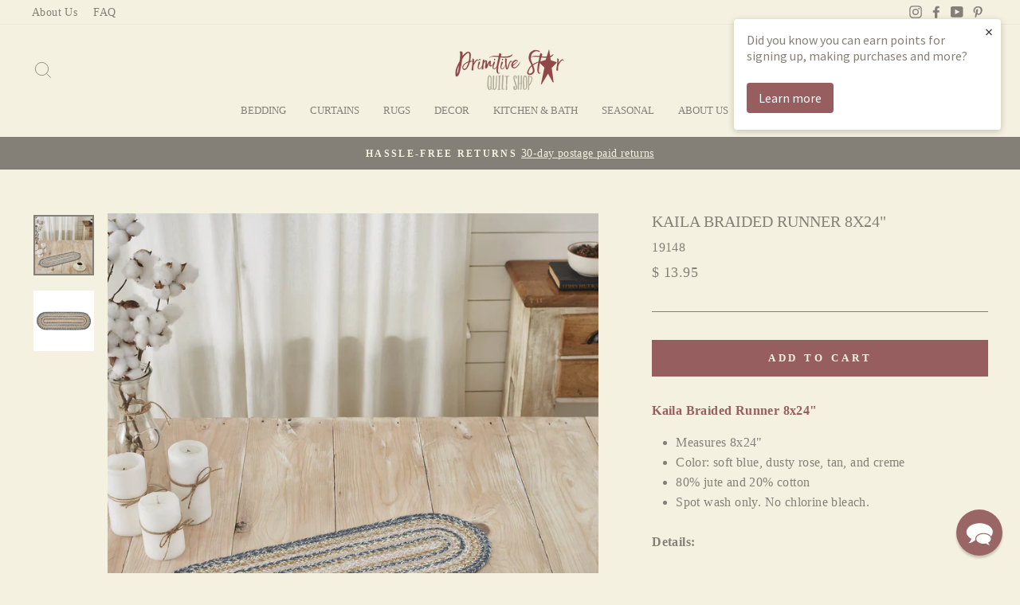

--- FILE ---
content_type: text/html; charset=utf-8
request_url: https://www.primitivestarquiltshop.com/products/kaila-braided-runner-8x24
body_size: 37242
content:
<!doctype html>
<html class="no-js" lang="en" dir="ltr">
<head>
  <!-- Google tag (gtag.js) -->
<script async src="https://www.googletagmanager.com/gtag/js?id=G-3N5ZRHQ7S0"></script>
  <script src="https://cdn-widgetsrepository.yotpo.com/v1/loader/E6WoRutk4R4UndTnbvdCE41M1F3biRDqh6ub3UM9" async></script>
<script>
  window.dataLayer = window.dataLayer || [];
  function gtag(){dataLayer.push(arguments);}
  gtag('js', new Date());

  gtag('config', 'G-3N5ZRHQ7S0');
</script>
  <meta charset="utf-8">
  <meta http-equiv="X-UA-Compatible" content="IE=edge,chrome=1">
  <meta name="viewport" content="width=device-width,initial-scale=1">
  <meta name="theme-color" content="#965e5f">
  <link rel="canonical" href="https://www.primitivestarquiltshop.com/products/kaila-braided-runner-8x24">
  <link rel="preconnect" href="https://cdn.shopify.com">
  <link rel="preconnect" href="https://fonts.shopifycdn.com">
  <link rel="dns-prefetch" href="https://productreviews.shopifycdn.com">
  <link rel="dns-prefetch" href="https://ajax.googleapis.com">
  <link rel="dns-prefetch" href="https://maps.googleapis.com">
  <link rel="dns-prefetch" href="https://maps.gstatic.com"><link rel="shortcut icon" href="//www.primitivestarquiltshop.com/cdn/shop/files/favicon_57ecf652-dadb-4fc4-a1e0-eb1bb2abdc0c_32x32.jpg?v=1614175481" type="image/png" /><title>
    Kaila Braided Runner 8x24&quot;
  </title>

  
    <meta name="description" content="Give your decorative pieces a base that is country inspired and will be a great addition to your farmhouse table with our Kaila braided runner." />
  
<meta property="og:site_name" content="Primitive Star Quilt Shop">
  <meta property="og:url" content="https://www.primitivestarquiltshop.com/products/kaila-braided-runner-8x24">
  <meta property="og:title" content="Kaila Braided Runner 8x24&quot;">
  <meta property="og:type" content="product">
  <meta property="og:description" content="Give your decorative pieces a base that is country inspired and will be a great addition to your farmhouse table with our Kaila braided runner."><meta property="og:image" content="http://www.primitivestarquiltshop.com/cdn/shop/files/Kaila-Braided-Runner-8x24-1.jpg?v=1684591654">
    <meta property="og:image:secure_url" content="https://www.primitivestarquiltshop.com/cdn/shop/files/Kaila-Braided-Runner-8x24-1.jpg?v=1684591654">
    <meta property="og:image:width" content="2000">
    <meta property="og:image:height" content="2000"><meta name="twitter:site" content="@">
  <meta name="twitter:card" content="summary_large_image">
  <meta name="twitter:title" content="Kaila Braided Runner 8x24"">
  <meta name="twitter:description" content="Give your decorative pieces a base that is country inspired and will be a great addition to your farmhouse table with our Kaila braided runner.">
<style data-shopify>
  

  
  
  
</style><link href="//www.primitivestarquiltshop.com/cdn/shop/t/34/assets/theme.css?v=132939891304646447181740158019" rel="stylesheet" type="text/css" media="all" />
<style data-shopify>:root {
    --typeHeaderPrimary: "New York";
    --typeHeaderFallback: Iowan Old Style, Apple Garamond, Baskerville, Times New Roman, Droid Serif, Times, Source Serif Pro, serif, Apple Color Emoji, Segoe UI Emoji, Segoe UI Symbol;
    --typeHeaderSize: 24px;
    --typeHeaderWeight: 400;
    --typeHeaderLineHeight: 1;
    --typeHeaderSpacing: 0.0em;

    --typeBasePrimary:"New York";
    --typeBaseFallback:Iowan Old Style, Apple Garamond, Baskerville, Times New Roman, Droid Serif, Times, Source Serif Pro, serif, Apple Color Emoji, Segoe UI Emoji, Segoe UI Symbol;
    --typeBaseSize: 16px;
    --typeBaseWeight: 400;
    --typeBaseSpacing: 0.025em;
    --typeBaseLineHeight: 1.6;

    --typeCollectionTitle: 18px;

    --iconWeight: 2px;
    --iconLinecaps: miter;

    
      --buttonRadius: 0px;
    

    --colorGridOverlayOpacity: 0.1;
  }

  .placeholder-content {
    background-image: linear-gradient(100deg, #f5f1e0 40%, #f1ecd4 63%, #f5f1e0 79%);
  }</style><script>
    document.documentElement.className = document.documentElement.className.replace('no-js', 'js');

    window.theme = window.theme || {};
    theme.routes = {
      home: "/",
      cart: "/cart.js",
      cartAdd: "/cart/add.js",
      cartChange: "/cart/change.js"
    };
    theme.strings = {
      soldOut: "Sold Out",
      unavailable: "Unavailable",
      stockLabel: "Only [count] items in stock!",
      willNotShipUntil: "Will not ship until [date]",
      willBeInStockAfter: "Will be in stock after [date]",
      waitingForStock: "Inventory on the way",
      savePrice: "Save [saved_amount]",
      cartEmpty: "Your cart is currently empty.",
      cartTermsConfirmation: "You must agree with the terms and conditions of sales to check out"
    };
    theme.settings = {
      dynamicVariantsEnable: true,
      dynamicVariantType: "button",
      cartType: "drawer",
      isCustomerTemplate: false,
      moneyFormat: "$ {{amount}}",
      saveType: "dollar",
      recentlyViewedEnabled: false,
      predictiveSearch: true,
      predictiveSearchType: "product,article,page,collection",
      inventoryThreshold: 10,
      quickView: false,
      themeName: 'Impulse',
      themeVersion: "4.0.0"
    };
  </script>

  <script>window.performance && window.performance.mark && window.performance.mark('shopify.content_for_header.start');</script><meta name="google-site-verification" content="yqocggoVH2Xa4ps16KFiyW4DV8EXMCgmULl-gKse5lM">
<meta id="shopify-digital-wallet" name="shopify-digital-wallet" content="/8105389/digital_wallets/dialog">
<meta name="shopify-checkout-api-token" content="fdc088edad1ea6c9de18eb3d073f239f">
<meta id="in-context-paypal-metadata" data-shop-id="8105389" data-venmo-supported="false" data-environment="production" data-locale="en_US" data-paypal-v4="true" data-currency="USD">
<link rel="alternate" type="application/json+oembed" href="https://www.primitivestarquiltshop.com/products/kaila-braided-runner-8x24.oembed">
<script async="async" src="/checkouts/internal/preloads.js?locale=en-US"></script>
<link rel="preconnect" href="https://shop.app" crossorigin="anonymous">
<script async="async" src="https://shop.app/checkouts/internal/preloads.js?locale=en-US&shop_id=8105389" crossorigin="anonymous"></script>
<script id="apple-pay-shop-capabilities" type="application/json">{"shopId":8105389,"countryCode":"US","currencyCode":"USD","merchantCapabilities":["supports3DS"],"merchantId":"gid:\/\/shopify\/Shop\/8105389","merchantName":"Primitive Star Quilt Shop","requiredBillingContactFields":["postalAddress","email","phone"],"requiredShippingContactFields":["postalAddress","email","phone"],"shippingType":"shipping","supportedNetworks":["visa","masterCard","amex","discover","elo","jcb"],"total":{"type":"pending","label":"Primitive Star Quilt Shop","amount":"1.00"},"shopifyPaymentsEnabled":true,"supportsSubscriptions":true}</script>
<script id="shopify-features" type="application/json">{"accessToken":"fdc088edad1ea6c9de18eb3d073f239f","betas":["rich-media-storefront-analytics"],"domain":"www.primitivestarquiltshop.com","predictiveSearch":true,"shopId":8105389,"locale":"en"}</script>
<script>var Shopify = Shopify || {};
Shopify.shop = "primitivestar.myshopify.com";
Shopify.locale = "en";
Shopify.currency = {"active":"USD","rate":"1.0"};
Shopify.country = "US";
Shopify.theme = {"name":"Impulse (MHT-Dev) - Feb 21","id":160758759459,"schema_name":"Impulse","schema_version":"4.0.0","theme_store_id":857,"role":"main"};
Shopify.theme.handle = "null";
Shopify.theme.style = {"id":null,"handle":null};
Shopify.cdnHost = "www.primitivestarquiltshop.com/cdn";
Shopify.routes = Shopify.routes || {};
Shopify.routes.root = "/";</script>
<script type="module">!function(o){(o.Shopify=o.Shopify||{}).modules=!0}(window);</script>
<script>!function(o){function n(){var o=[];function n(){o.push(Array.prototype.slice.apply(arguments))}return n.q=o,n}var t=o.Shopify=o.Shopify||{};t.loadFeatures=n(),t.autoloadFeatures=n()}(window);</script>
<script>
  window.ShopifyPay = window.ShopifyPay || {};
  window.ShopifyPay.apiHost = "shop.app\/pay";
  window.ShopifyPay.redirectState = null;
</script>
<script id="shop-js-analytics" type="application/json">{"pageType":"product"}</script>
<script defer="defer" async type="module" src="//www.primitivestarquiltshop.com/cdn/shopifycloud/shop-js/modules/v2/client.init-shop-cart-sync_COMZFrEa.en.esm.js"></script>
<script defer="defer" async type="module" src="//www.primitivestarquiltshop.com/cdn/shopifycloud/shop-js/modules/v2/chunk.common_CdXrxk3f.esm.js"></script>
<script type="module">
  await import("//www.primitivestarquiltshop.com/cdn/shopifycloud/shop-js/modules/v2/client.init-shop-cart-sync_COMZFrEa.en.esm.js");
await import("//www.primitivestarquiltshop.com/cdn/shopifycloud/shop-js/modules/v2/chunk.common_CdXrxk3f.esm.js");

  window.Shopify.SignInWithShop?.initShopCartSync?.({"fedCMEnabled":true,"windoidEnabled":true});

</script>
<script>
  window.Shopify = window.Shopify || {};
  if (!window.Shopify.featureAssets) window.Shopify.featureAssets = {};
  window.Shopify.featureAssets['shop-js'] = {"shop-cart-sync":["modules/v2/client.shop-cart-sync_CRSPkpKa.en.esm.js","modules/v2/chunk.common_CdXrxk3f.esm.js"],"init-fed-cm":["modules/v2/client.init-fed-cm_DO1JVZ96.en.esm.js","modules/v2/chunk.common_CdXrxk3f.esm.js"],"init-windoid":["modules/v2/client.init-windoid_hXardXh0.en.esm.js","modules/v2/chunk.common_CdXrxk3f.esm.js"],"init-shop-email-lookup-coordinator":["modules/v2/client.init-shop-email-lookup-coordinator_jpxQlUsx.en.esm.js","modules/v2/chunk.common_CdXrxk3f.esm.js"],"shop-toast-manager":["modules/v2/client.shop-toast-manager_C-K0q6-t.en.esm.js","modules/v2/chunk.common_CdXrxk3f.esm.js"],"shop-button":["modules/v2/client.shop-button_B6dBoDg5.en.esm.js","modules/v2/chunk.common_CdXrxk3f.esm.js"],"shop-login-button":["modules/v2/client.shop-login-button_BHRMsoBb.en.esm.js","modules/v2/chunk.common_CdXrxk3f.esm.js","modules/v2/chunk.modal_C89cmTvN.esm.js"],"shop-cash-offers":["modules/v2/client.shop-cash-offers_p6Pw3nax.en.esm.js","modules/v2/chunk.common_CdXrxk3f.esm.js","modules/v2/chunk.modal_C89cmTvN.esm.js"],"avatar":["modules/v2/client.avatar_BTnouDA3.en.esm.js"],"init-shop-cart-sync":["modules/v2/client.init-shop-cart-sync_COMZFrEa.en.esm.js","modules/v2/chunk.common_CdXrxk3f.esm.js"],"init-shop-for-new-customer-accounts":["modules/v2/client.init-shop-for-new-customer-accounts_BNQiNx4m.en.esm.js","modules/v2/client.shop-login-button_BHRMsoBb.en.esm.js","modules/v2/chunk.common_CdXrxk3f.esm.js","modules/v2/chunk.modal_C89cmTvN.esm.js"],"pay-button":["modules/v2/client.pay-button_CRuQ9trT.en.esm.js","modules/v2/chunk.common_CdXrxk3f.esm.js"],"init-customer-accounts-sign-up":["modules/v2/client.init-customer-accounts-sign-up_Q1yheB3t.en.esm.js","modules/v2/client.shop-login-button_BHRMsoBb.en.esm.js","modules/v2/chunk.common_CdXrxk3f.esm.js","modules/v2/chunk.modal_C89cmTvN.esm.js"],"checkout-modal":["modules/v2/client.checkout-modal_DtXVhFgQ.en.esm.js","modules/v2/chunk.common_CdXrxk3f.esm.js","modules/v2/chunk.modal_C89cmTvN.esm.js"],"init-customer-accounts":["modules/v2/client.init-customer-accounts_B5rMd0lj.en.esm.js","modules/v2/client.shop-login-button_BHRMsoBb.en.esm.js","modules/v2/chunk.common_CdXrxk3f.esm.js","modules/v2/chunk.modal_C89cmTvN.esm.js"],"lead-capture":["modules/v2/client.lead-capture_CmGCXBh3.en.esm.js","modules/v2/chunk.common_CdXrxk3f.esm.js","modules/v2/chunk.modal_C89cmTvN.esm.js"],"shop-follow-button":["modules/v2/client.shop-follow-button_CV5C02lv.en.esm.js","modules/v2/chunk.common_CdXrxk3f.esm.js","modules/v2/chunk.modal_C89cmTvN.esm.js"],"shop-login":["modules/v2/client.shop-login_Bz_Zm_XZ.en.esm.js","modules/v2/chunk.common_CdXrxk3f.esm.js","modules/v2/chunk.modal_C89cmTvN.esm.js"],"payment-terms":["modules/v2/client.payment-terms_D7XnU2ez.en.esm.js","modules/v2/chunk.common_CdXrxk3f.esm.js","modules/v2/chunk.modal_C89cmTvN.esm.js"]};
</script>
<script>(function() {
  var isLoaded = false;
  function asyncLoad() {
    if (isLoaded) return;
    isLoaded = true;
    var urls = ["\/\/www.powr.io\/powr.js?powr-token=primitivestar.myshopify.com\u0026external-type=shopify\u0026shop=primitivestar.myshopify.com","https:\/\/load.csell.co\/assets\/js\/cross-sell.js?shop=primitivestar.myshopify.com","https:\/\/load.csell.co\/assets\/v2\/js\/core\/xsell.js?shop=primitivestar.myshopify.com","https:\/\/d23dclunsivw3h.cloudfront.net\/redirect-app.js?shop=primitivestar.myshopify.com","https:\/\/cdn-widgetsrepository.yotpo.com\/v1\/loader\/E6WoRutk4R4UndTnbvdCE41M1F3biRDqh6ub3UM9?shop=primitivestar.myshopify.com","https:\/\/cdn.hextom.com\/js\/freeshippingbar.js?shop=primitivestar.myshopify.com","\/\/cool-image-magnifier.product-image-zoom.com\/js\/core\/main.min.js?timestamp=1740585584\u0026shop=primitivestar.myshopify.com","\/\/searchserverapi1.com\/widgets\/shopify\/init.js?a=1b6J2v0n3e\u0026shop=primitivestar.myshopify.com"];
    for (var i = 0; i < urls.length; i++) {
      var s = document.createElement('script');
      s.type = 'text/javascript';
      s.async = true;
      s.src = urls[i];
      var x = document.getElementsByTagName('script')[0];
      x.parentNode.insertBefore(s, x);
    }
  };
  if(window.attachEvent) {
    window.attachEvent('onload', asyncLoad);
  } else {
    window.addEventListener('load', asyncLoad, false);
  }
})();</script>
<script id="__st">var __st={"a":8105389,"offset":-18000,"reqid":"945bca34-40c7-4db6-b449-9dee3e8d711a-1763455325","pageurl":"www.primitivestarquiltshop.com\/products\/kaila-braided-runner-8x24","u":"8995fad62ce4","p":"product","rtyp":"product","rid":6834974752803};</script>
<script>window.ShopifyPaypalV4VisibilityTracking = true;</script>
<script id="captcha-bootstrap">!function(){'use strict';const t='contact',e='account',n='new_comment',o=[[t,t],['blogs',n],['comments',n],[t,'customer']],c=[[e,'customer_login'],[e,'guest_login'],[e,'recover_customer_password'],[e,'create_customer']],r=t=>t.map((([t,e])=>`form[action*='/${t}']:not([data-nocaptcha='true']) input[name='form_type'][value='${e}']`)).join(','),a=t=>()=>t?[...document.querySelectorAll(t)].map((t=>t.form)):[];function s(){const t=[...o],e=r(t);return a(e)}const i='password',u='form_key',d=['recaptcha-v3-token','g-recaptcha-response','h-captcha-response',i],f=()=>{try{return window.sessionStorage}catch{return}},m='__shopify_v',_=t=>t.elements[u];function p(t,e,n=!1){try{const o=window.sessionStorage,c=JSON.parse(o.getItem(e)),{data:r}=function(t){const{data:e,action:n}=t;return t[m]||n?{data:e,action:n}:{data:t,action:n}}(c);for(const[e,n]of Object.entries(r))t.elements[e]&&(t.elements[e].value=n);n&&o.removeItem(e)}catch(o){console.error('form repopulation failed',{error:o})}}const l='form_type',E='cptcha';function T(t){t.dataset[E]=!0}const w=window,h=w.document,L='Shopify',v='ce_forms',y='captcha';let A=!1;((t,e)=>{const n=(g='f06e6c50-85a8-45c8-87d0-21a2b65856fe',I='https://cdn.shopify.com/shopifycloud/storefront-forms-hcaptcha/ce_storefront_forms_captcha_hcaptcha.v1.5.2.iife.js',D={infoText:'Protected by hCaptcha',privacyText:'Privacy',termsText:'Terms'},(t,e,n)=>{const o=w[L][v],c=o.bindForm;if(c)return c(t,g,e,D).then(n);var r;o.q.push([[t,g,e,D],n]),r=I,A||(h.body.append(Object.assign(h.createElement('script'),{id:'captcha-provider',async:!0,src:r})),A=!0)});var g,I,D;w[L]=w[L]||{},w[L][v]=w[L][v]||{},w[L][v].q=[],w[L][y]=w[L][y]||{},w[L][y].protect=function(t,e){n(t,void 0,e),T(t)},Object.freeze(w[L][y]),function(t,e,n,w,h,L){const[v,y,A,g]=function(t,e,n){const i=e?o:[],u=t?c:[],d=[...i,...u],f=r(d),m=r(i),_=r(d.filter((([t,e])=>n.includes(e))));return[a(f),a(m),a(_),s()]}(w,h,L),I=t=>{const e=t.target;return e instanceof HTMLFormElement?e:e&&e.form},D=t=>v().includes(t);t.addEventListener('submit',(t=>{const e=I(t);if(!e)return;const n=D(e)&&!e.dataset.hcaptchaBound&&!e.dataset.recaptchaBound,o=_(e),c=g().includes(e)&&(!o||!o.value);(n||c)&&t.preventDefault(),c&&!n&&(function(t){try{if(!f())return;!function(t){const e=f();if(!e)return;const n=_(t);if(!n)return;const o=n.value;o&&e.removeItem(o)}(t);const e=Array.from(Array(32),(()=>Math.random().toString(36)[2])).join('');!function(t,e){_(t)||t.append(Object.assign(document.createElement('input'),{type:'hidden',name:u})),t.elements[u].value=e}(t,e),function(t,e){const n=f();if(!n)return;const o=[...t.querySelectorAll(`input[type='${i}']`)].map((({name:t})=>t)),c=[...d,...o],r={};for(const[a,s]of new FormData(t).entries())c.includes(a)||(r[a]=s);n.setItem(e,JSON.stringify({[m]:1,action:t.action,data:r}))}(t,e)}catch(e){console.error('failed to persist form',e)}}(e),e.submit())}));const S=(t,e)=>{t&&!t.dataset[E]&&(n(t,e.some((e=>e===t))),T(t))};for(const o of['focusin','change'])t.addEventListener(o,(t=>{const e=I(t);D(e)&&S(e,y())}));const B=e.get('form_key'),M=e.get(l),P=B&&M;t.addEventListener('DOMContentLoaded',(()=>{const t=y();if(P)for(const e of t)e.elements[l].value===M&&p(e,B);[...new Set([...A(),...v().filter((t=>'true'===t.dataset.shopifyCaptcha))])].forEach((e=>S(e,t)))}))}(h,new URLSearchParams(w.location.search),n,t,e,['guest_login'])})(!0,!0)}();</script>
<script integrity="sha256-52AcMU7V7pcBOXWImdc/TAGTFKeNjmkeM1Pvks/DTgc=" data-source-attribution="shopify.loadfeatures" defer="defer" src="//www.primitivestarquiltshop.com/cdn/shopifycloud/storefront/assets/storefront/load_feature-81c60534.js" crossorigin="anonymous"></script>
<script crossorigin="anonymous" defer="defer" src="//www.primitivestarquiltshop.com/cdn/shopifycloud/storefront/assets/shopify_pay/storefront-65b4c6d7.js?v=20250812"></script>
<script data-source-attribution="shopify.dynamic_checkout.dynamic.init">var Shopify=Shopify||{};Shopify.PaymentButton=Shopify.PaymentButton||{isStorefrontPortableWallets:!0,init:function(){window.Shopify.PaymentButton.init=function(){};var t=document.createElement("script");t.src="https://www.primitivestarquiltshop.com/cdn/shopifycloud/portable-wallets/latest/portable-wallets.en.js",t.type="module",document.head.appendChild(t)}};
</script>
<script data-source-attribution="shopify.dynamic_checkout.buyer_consent">
  function portableWalletsHideBuyerConsent(e){var t=document.getElementById("shopify-buyer-consent"),n=document.getElementById("shopify-subscription-policy-button");t&&n&&(t.classList.add("hidden"),t.setAttribute("aria-hidden","true"),n.removeEventListener("click",e))}function portableWalletsShowBuyerConsent(e){var t=document.getElementById("shopify-buyer-consent"),n=document.getElementById("shopify-subscription-policy-button");t&&n&&(t.classList.remove("hidden"),t.removeAttribute("aria-hidden"),n.addEventListener("click",e))}window.Shopify?.PaymentButton&&(window.Shopify.PaymentButton.hideBuyerConsent=portableWalletsHideBuyerConsent,window.Shopify.PaymentButton.showBuyerConsent=portableWalletsShowBuyerConsent);
</script>
<script data-source-attribution="shopify.dynamic_checkout.cart.bootstrap">document.addEventListener("DOMContentLoaded",(function(){function t(){return document.querySelector("shopify-accelerated-checkout-cart, shopify-accelerated-checkout")}if(t())Shopify.PaymentButton.init();else{new MutationObserver((function(e,n){t()&&(Shopify.PaymentButton.init(),n.disconnect())})).observe(document.body,{childList:!0,subtree:!0})}}));
</script>
<link id="shopify-accelerated-checkout-styles" rel="stylesheet" media="screen" href="https://www.primitivestarquiltshop.com/cdn/shopifycloud/portable-wallets/latest/accelerated-checkout-backwards-compat.css" crossorigin="anonymous">
<style id="shopify-accelerated-checkout-cart">
        #shopify-buyer-consent {
  margin-top: 1em;
  display: inline-block;
  width: 100%;
}

#shopify-buyer-consent.hidden {
  display: none;
}

#shopify-subscription-policy-button {
  background: none;
  border: none;
  padding: 0;
  text-decoration: underline;
  font-size: inherit;
  cursor: pointer;
}

#shopify-subscription-policy-button::before {
  box-shadow: none;
}

      </style>

<script>window.performance && window.performance.mark && window.performance.mark('shopify.content_for_header.end');</script>

  <script src="//www.primitivestarquiltshop.com/cdn/shop/t/34/assets/vendor-scripts-v8.js" defer="defer"></script><script src="//www.primitivestarquiltshop.com/cdn/shop/t/34/assets/theme.js?v=33746797056872983181740157893" defer="defer"></script><script type="text/javascript">(function e(){var e=document.createElement("script");e.type="text/javascript",e.async=true,e.src="//staticw2.yotpo.com/E6WoRutk4R4UndTnbvdCE41M1F3biRDqh6ub3UM9/widget.js";var t=document.getElementsByTagName("script")[0];t.parentNode.insertBefore(e,t)})();</script>
  <script src="https://ajax.googleapis.com/ajax/libs/jquery/3.5.1/jquery.min.js"></script>

  

  <script>
  !function(t,n){function o(n){var o=t.getElementsByTagName("script")[0],i=t.createElement("script");i.src=n,i.crossOrigin="",o.parentNode.insertBefore(i,o)}if(!n.isLoyaltyLion){window.loyaltylion=n,void 0===window.lion&&(window.lion=n),n.version=2,n.isLoyaltyLion=!0;var i=new Date,e=i.getFullYear().toString()+i.getMonth().toString()+i.getDate().toString();o("https://sdk.loyaltylion.net/static/2/loader.js?t="+e);var r=!1;n.init=function(t){if(r)throw new Error("Cannot call lion.init more than once");r=!0;var a=n._token=t.token;if(!a)throw new Error("Token must be supplied to lion.init");for(var l=[],s="_push configure bootstrap shutdown on removeListener authenticateCustomer".split(" "),c=0;c<s.length;c+=1)!function(t,n){t[n]=function(){l.push([n,Array.prototype.slice.call(arguments,0)])}}(n,s[c]);o("https://sdk.loyaltylion.net/sdk/start/"+a+".js?t="+e+i.getHours().toString()),n._initData=t,n._buffer=l}}}(document,window.loyaltylion||[]);

  
    
      loyaltylion.init({ token: "b303bf6cbb5eb6c85d6c3875d92d6aaa" });
    
  
</script>
<!-- BEGIN app block: shopify://apps/defendify-copyright-antitheft/blocks/app-embed/8a8703f9-3496-436f-a5ad-0c4e76b58fa8 -->

        <script type="text/javascript" async>
            
            document.addEventListener("contextmenu", (e) => {
                disabledEvent(e);
            }, false);

            window.addEventListener("copy", (e) => {
                disabledEvent(e);
            }, false);

            window.addEventListener("dragstart", (e) => {
                disabledEvent(e);
            }, false);

            window.addEventListener("touchmove", (e) => {
                disabledEvent(e);
            }, false);

            window.addEventListener("touchstart", (e) => {
                disabledEvent(e);
            }, false);

            window.addEventListener("gesturestart", (e) => {
                disabledEvent(e);
            }, false);
            

            
                document.addEventListener("contextmenu", (e) => {
                    if (e.target.tagName === 'IMG') {
                        disabledEvent(e);
                    }
                }, false);
            

            
            document.addEventListener("keydown", (e) => {
                // "I" key
                if (e.ctrlKey && e.shiftKey && e.keyCode == 73) {
                    disabledEvent(e);
                }
                // "J" key
                if (e.ctrlKey && e.shiftKey && e.keyCode == 74) {
                    disabledEvent(e);
                }
                // "S" key + macOS
                if (e.keyCode == 83 && (navigator.platform.match("Mac") ? e.metaKey : e.ctrlKey)) {
                    disabledEvent(e);
                }
                // "U" key
                if (e.ctrlKey && e.keyCode == 85) {
                    disabledEvent(e);
                }
                // "F12" key
                if (event.keyCode == 123) {
                    disabledEvent(e);
                }
            }, false);
            

            
            document.addEventListener("keydown", (e) => {
                // Disable print
                if(e.ctrlKey && (e.key == "p" || e.charCode == 16 || e.charCode == 112 || e.keyCode == 80) ){
                    disabledEvent(e);
                }
            }, false);

            document.addEventListener('keyup', (e) => {
                if (e.key == 'PrintScreen') {
                  navigator.clipboard.writeText('');
                }
            }, false);
            

            function disabledEvent(e) {
                if (e.stopPropagation) {
                    e.stopPropagation();
                } else if (window.event) {
                    window.event.cancelBubble = true;
                }
                e.preventDefault();
                return false;
            }
        </script>
    

    
        <style>
            
            html {
                -moz-user-select: none;
                -webkit-user-select: none;
                -ms-user-select: none;
                user-select: none;
            }
            

            
            img {
                -webkit-user-drag: none;
                -webkit-touch-callout:none;
                -webkit-user-select:none;
                -khtml-user-drag: none;
                -moz-user-drag: none;
                -o-user-drag: none;
                user-drag: none;
            }
            
        </style>
    
<!-- END app block --><!-- BEGIN app block: shopify://apps/klaviyo-email-marketing-sms/blocks/klaviyo-onsite-embed/2632fe16-c075-4321-a88b-50b567f42507 -->












  <script async src="https://static.klaviyo.com/onsite/js/fzQS6j/klaviyo.js?company_id=fzQS6j"></script>
  <script>!function(){if(!window.klaviyo){window._klOnsite=window._klOnsite||[];try{window.klaviyo=new Proxy({},{get:function(n,i){return"push"===i?function(){var n;(n=window._klOnsite).push.apply(n,arguments)}:function(){for(var n=arguments.length,o=new Array(n),w=0;w<n;w++)o[w]=arguments[w];var t="function"==typeof o[o.length-1]?o.pop():void 0,e=new Promise((function(n){window._klOnsite.push([i].concat(o,[function(i){t&&t(i),n(i)}]))}));return e}}})}catch(n){window.klaviyo=window.klaviyo||[],window.klaviyo.push=function(){var n;(n=window._klOnsite).push.apply(n,arguments)}}}}();</script>

  
    <script id="viewed_product">
      if (item == null) {
        var _learnq = _learnq || [];

        var MetafieldReviews = null
        var MetafieldYotpoRating = null
        var MetafieldYotpoCount = null
        var MetafieldLooxRating = null
        var MetafieldLooxCount = null
        var okendoProduct = null
        var okendoProductReviewCount = null
        var okendoProductReviewAverageValue = null
        try {
          // The following fields are used for Customer Hub recently viewed in order to add reviews.
          // This information is not part of __kla_viewed. Instead, it is part of __kla_viewed_reviewed_items
          MetafieldReviews = {"rating_count":0};
          MetafieldYotpoRating = "0"
          MetafieldYotpoCount = "0"
          MetafieldLooxRating = null
          MetafieldLooxCount = null

          okendoProduct = null
          // If the okendo metafield is not legacy, it will error, which then requires the new json formatted data
          if (okendoProduct && 'error' in okendoProduct) {
            okendoProduct = null
          }
          okendoProductReviewCount = okendoProduct ? okendoProduct.reviewCount : null
          okendoProductReviewAverageValue = okendoProduct ? okendoProduct.reviewAverageValue : null
        } catch (error) {
          console.error('Error in Klaviyo onsite reviews tracking:', error);
        }

        var item = {
          Name: "Kaila Braided Runner 8x24\"",
          ProductID: 6834974752803,
          Categories: ["EVERYTHING","Kaila Kitchen","Kitchen \u0026 Bath","New Arrivals","Runners","Tabletop and Home Decor"],
          ImageURL: "https://www.primitivestarquiltshop.com/cdn/shop/files/Kaila-Braided-Runner-8x24-1_grande.jpg?v=1684591654",
          URL: "https://www.primitivestarquiltshop.com/products/kaila-braided-runner-8x24",
          Brand: "VHC Brands",
          Price: "$ 13.95",
          Value: "13.95",
          CompareAtPrice: "$ 0.00"
        };
        _learnq.push(['track', 'Viewed Product', item]);
        _learnq.push(['trackViewedItem', {
          Title: item.Name,
          ItemId: item.ProductID,
          Categories: item.Categories,
          ImageUrl: item.ImageURL,
          Url: item.URL,
          Metadata: {
            Brand: item.Brand,
            Price: item.Price,
            Value: item.Value,
            CompareAtPrice: item.CompareAtPrice
          },
          metafields:{
            reviews: MetafieldReviews,
            yotpo:{
              rating: MetafieldYotpoRating,
              count: MetafieldYotpoCount,
            },
            loox:{
              rating: MetafieldLooxRating,
              count: MetafieldLooxCount,
            },
            okendo: {
              rating: okendoProductReviewAverageValue,
              count: okendoProductReviewCount,
            }
          }
        }]);
      }
    </script>
  




  <script>
    window.klaviyoReviewsProductDesignMode = false
  </script>







<!-- END app block --><!-- BEGIN app block: shopify://apps/reamaze-live-chat-helpdesk/blocks/reamaze-config/ef7a830c-d722-47c6-883b-11db06c95733 -->

  <script type="text/javascript" async src="https://cdn.reamaze.com/assets/reamaze-loader.js"></script>

  <script type="text/javascript">
    var _support = _support || { 'ui': {}, 'user': {} };
    _support.account = 'primitivestar';
  </script>

  

  





<!-- END app block --><link href="https://monorail-edge.shopifysvc.com" rel="dns-prefetch">
<script>(function(){if ("sendBeacon" in navigator && "performance" in window) {try {var session_token_from_headers = performance.getEntriesByType('navigation')[0].serverTiming.find(x => x.name == '_s').description;} catch {var session_token_from_headers = undefined;}var session_cookie_matches = document.cookie.match(/_shopify_s=([^;]*)/);var session_token_from_cookie = session_cookie_matches && session_cookie_matches.length === 2 ? session_cookie_matches[1] : "";var session_token = session_token_from_headers || session_token_from_cookie || "";function handle_abandonment_event(e) {var entries = performance.getEntries().filter(function(entry) {return /monorail-edge.shopifysvc.com/.test(entry.name);});if (!window.abandonment_tracked && entries.length === 0) {window.abandonment_tracked = true;var currentMs = Date.now();var navigation_start = performance.timing.navigationStart;var payload = {shop_id: 8105389,url: window.location.href,navigation_start,duration: currentMs - navigation_start,session_token,page_type: "product"};window.navigator.sendBeacon("https://monorail-edge.shopifysvc.com/v1/produce", JSON.stringify({schema_id: "online_store_buyer_site_abandonment/1.1",payload: payload,metadata: {event_created_at_ms: currentMs,event_sent_at_ms: currentMs}}));}}window.addEventListener('pagehide', handle_abandonment_event);}}());</script>
<script id="web-pixels-manager-setup">(function e(e,d,r,n,o){if(void 0===o&&(o={}),!Boolean(null===(a=null===(i=window.Shopify)||void 0===i?void 0:i.analytics)||void 0===a?void 0:a.replayQueue)){var i,a;window.Shopify=window.Shopify||{};var t=window.Shopify;t.analytics=t.analytics||{};var s=t.analytics;s.replayQueue=[],s.publish=function(e,d,r){return s.replayQueue.push([e,d,r]),!0};try{self.performance.mark("wpm:start")}catch(e){}var l=function(){var e={modern:/Edge?\/(1{2}[4-9]|1[2-9]\d|[2-9]\d{2}|\d{4,})\.\d+(\.\d+|)|Firefox\/(1{2}[4-9]|1[2-9]\d|[2-9]\d{2}|\d{4,})\.\d+(\.\d+|)|Chrom(ium|e)\/(9{2}|\d{3,})\.\d+(\.\d+|)|(Maci|X1{2}).+ Version\/(15\.\d+|(1[6-9]|[2-9]\d|\d{3,})\.\d+)([,.]\d+|)( \(\w+\)|)( Mobile\/\w+|) Safari\/|Chrome.+OPR\/(9{2}|\d{3,})\.\d+\.\d+|(CPU[ +]OS|iPhone[ +]OS|CPU[ +]iPhone|CPU IPhone OS|CPU iPad OS)[ +]+(15[._]\d+|(1[6-9]|[2-9]\d|\d{3,})[._]\d+)([._]\d+|)|Android:?[ /-](13[3-9]|1[4-9]\d|[2-9]\d{2}|\d{4,})(\.\d+|)(\.\d+|)|Android.+Firefox\/(13[5-9]|1[4-9]\d|[2-9]\d{2}|\d{4,})\.\d+(\.\d+|)|Android.+Chrom(ium|e)\/(13[3-9]|1[4-9]\d|[2-9]\d{2}|\d{4,})\.\d+(\.\d+|)|SamsungBrowser\/([2-9]\d|\d{3,})\.\d+/,legacy:/Edge?\/(1[6-9]|[2-9]\d|\d{3,})\.\d+(\.\d+|)|Firefox\/(5[4-9]|[6-9]\d|\d{3,})\.\d+(\.\d+|)|Chrom(ium|e)\/(5[1-9]|[6-9]\d|\d{3,})\.\d+(\.\d+|)([\d.]+$|.*Safari\/(?![\d.]+ Edge\/[\d.]+$))|(Maci|X1{2}).+ Version\/(10\.\d+|(1[1-9]|[2-9]\d|\d{3,})\.\d+)([,.]\d+|)( \(\w+\)|)( Mobile\/\w+|) Safari\/|Chrome.+OPR\/(3[89]|[4-9]\d|\d{3,})\.\d+\.\d+|(CPU[ +]OS|iPhone[ +]OS|CPU[ +]iPhone|CPU IPhone OS|CPU iPad OS)[ +]+(10[._]\d+|(1[1-9]|[2-9]\d|\d{3,})[._]\d+)([._]\d+|)|Android:?[ /-](13[3-9]|1[4-9]\d|[2-9]\d{2}|\d{4,})(\.\d+|)(\.\d+|)|Mobile Safari.+OPR\/([89]\d|\d{3,})\.\d+\.\d+|Android.+Firefox\/(13[5-9]|1[4-9]\d|[2-9]\d{2}|\d{4,})\.\d+(\.\d+|)|Android.+Chrom(ium|e)\/(13[3-9]|1[4-9]\d|[2-9]\d{2}|\d{4,})\.\d+(\.\d+|)|Android.+(UC? ?Browser|UCWEB|U3)[ /]?(15\.([5-9]|\d{2,})|(1[6-9]|[2-9]\d|\d{3,})\.\d+)\.\d+|SamsungBrowser\/(5\.\d+|([6-9]|\d{2,})\.\d+)|Android.+MQ{2}Browser\/(14(\.(9|\d{2,})|)|(1[5-9]|[2-9]\d|\d{3,})(\.\d+|))(\.\d+|)|K[Aa][Ii]OS\/(3\.\d+|([4-9]|\d{2,})\.\d+)(\.\d+|)/},d=e.modern,r=e.legacy,n=navigator.userAgent;return n.match(d)?"modern":n.match(r)?"legacy":"unknown"}(),u="modern"===l?"modern":"legacy",c=(null!=n?n:{modern:"",legacy:""})[u],f=function(e){return[e.baseUrl,"/wpm","/b",e.hashVersion,"modern"===e.buildTarget?"m":"l",".js"].join("")}({baseUrl:d,hashVersion:r,buildTarget:u}),m=function(e){var d=e.version,r=e.bundleTarget,n=e.surface,o=e.pageUrl,i=e.monorailEndpoint;return{emit:function(e){var a=e.status,t=e.errorMsg,s=(new Date).getTime(),l=JSON.stringify({metadata:{event_sent_at_ms:s},events:[{schema_id:"web_pixels_manager_load/3.1",payload:{version:d,bundle_target:r,page_url:o,status:a,surface:n,error_msg:t},metadata:{event_created_at_ms:s}}]});if(!i)return console&&console.warn&&console.warn("[Web Pixels Manager] No Monorail endpoint provided, skipping logging."),!1;try{return self.navigator.sendBeacon.bind(self.navigator)(i,l)}catch(e){}var u=new XMLHttpRequest;try{return u.open("POST",i,!0),u.setRequestHeader("Content-Type","text/plain"),u.send(l),!0}catch(e){return console&&console.warn&&console.warn("[Web Pixels Manager] Got an unhandled error while logging to Monorail."),!1}}}}({version:r,bundleTarget:l,surface:e.surface,pageUrl:self.location.href,monorailEndpoint:e.monorailEndpoint});try{o.browserTarget=l,function(e){var d=e.src,r=e.async,n=void 0===r||r,o=e.onload,i=e.onerror,a=e.sri,t=e.scriptDataAttributes,s=void 0===t?{}:t,l=document.createElement("script"),u=document.querySelector("head"),c=document.querySelector("body");if(l.async=n,l.src=d,a&&(l.integrity=a,l.crossOrigin="anonymous"),s)for(var f in s)if(Object.prototype.hasOwnProperty.call(s,f))try{l.dataset[f]=s[f]}catch(e){}if(o&&l.addEventListener("load",o),i&&l.addEventListener("error",i),u)u.appendChild(l);else{if(!c)throw new Error("Did not find a head or body element to append the script");c.appendChild(l)}}({src:f,async:!0,onload:function(){if(!function(){var e,d;return Boolean(null===(d=null===(e=window.Shopify)||void 0===e?void 0:e.analytics)||void 0===d?void 0:d.initialized)}()){var d=window.webPixelsManager.init(e)||void 0;if(d){var r=window.Shopify.analytics;r.replayQueue.forEach((function(e){var r=e[0],n=e[1],o=e[2];d.publishCustomEvent(r,n,o)})),r.replayQueue=[],r.publish=d.publishCustomEvent,r.visitor=d.visitor,r.initialized=!0}}},onerror:function(){return m.emit({status:"failed",errorMsg:"".concat(f," has failed to load")})},sri:function(e){var d=/^sha384-[A-Za-z0-9+/=]+$/;return"string"==typeof e&&d.test(e)}(c)?c:"",scriptDataAttributes:o}),m.emit({status:"loading"})}catch(e){m.emit({status:"failed",errorMsg:(null==e?void 0:e.message)||"Unknown error"})}}})({shopId: 8105389,storefrontBaseUrl: "https://www.primitivestarquiltshop.com",extensionsBaseUrl: "https://extensions.shopifycdn.com/cdn/shopifycloud/web-pixels-manager",monorailEndpoint: "https://monorail-edge.shopifysvc.com/unstable/produce_batch",surface: "storefront-renderer",enabledBetaFlags: ["2dca8a86"],webPixelsConfigList: [{"id":"562167843","configuration":"{\"yotpoStoreId\":\"E6WoRutk4R4UndTnbvdCE41M1F3biRDqh6ub3UM9\"}","eventPayloadVersion":"v1","runtimeContext":"STRICT","scriptVersion":"8bb37a256888599d9a3d57f0551d3859","type":"APP","apiClientId":70132,"privacyPurposes":["ANALYTICS","MARKETING","SALE_OF_DATA"],"dataSharingAdjustments":{"protectedCustomerApprovalScopes":["read_customer_address","read_customer_email","read_customer_name","read_customer_personal_data","read_customer_phone"]}},{"id":"241008675","configuration":"{\"config\":\"{\\\"google_tag_ids\\\":[\\\"G-3N5ZRHQ7S0\\\",\\\"AW-17592134961\\\"],\\\"target_country\\\":\\\"ZZ\\\",\\\"gtag_events\\\":[{\\\"type\\\":\\\"search\\\",\\\"action_label\\\":[\\\"G-3N5ZRHQ7S0\\\",\\\"AW-17592134961\\\"]},{\\\"type\\\":\\\"begin_checkout\\\",\\\"action_label\\\":[\\\"G-3N5ZRHQ7S0\\\",\\\"AW-17592134961\\\"]},{\\\"type\\\":\\\"view_item\\\",\\\"action_label\\\":[\\\"G-3N5ZRHQ7S0\\\",\\\"AW-17592134961\\\"]},{\\\"type\\\":\\\"purchase\\\",\\\"action_label\\\":[\\\"G-3N5ZRHQ7S0\\\",\\\"AW-17592134961\\\"]},{\\\"type\\\":\\\"page_view\\\",\\\"action_label\\\":[\\\"G-3N5ZRHQ7S0\\\",\\\"AW-17592134961\\\"]},{\\\"type\\\":\\\"add_payment_info\\\",\\\"action_label\\\":[\\\"G-3N5ZRHQ7S0\\\",\\\"AW-17592134961\\\"]},{\\\"type\\\":\\\"add_to_cart\\\",\\\"action_label\\\":[\\\"G-3N5ZRHQ7S0\\\",\\\"AW-17592134961\\\"]}],\\\"enable_monitoring_mode\\\":false}\"}","eventPayloadVersion":"v1","runtimeContext":"OPEN","scriptVersion":"b2a88bafab3e21179ed38636efcd8a93","type":"APP","apiClientId":1780363,"privacyPurposes":[],"dataSharingAdjustments":{"protectedCustomerApprovalScopes":["read_customer_address","read_customer_email","read_customer_name","read_customer_personal_data","read_customer_phone"]}},{"id":"128548899","configuration":"{\"pixel_id\":\"584508361725851\",\"pixel_type\":\"facebook_pixel\",\"metaapp_system_user_token\":\"-\"}","eventPayloadVersion":"v1","runtimeContext":"OPEN","scriptVersion":"ca16bc87fe92b6042fbaa3acc2fbdaa6","type":"APP","apiClientId":2329312,"privacyPurposes":["ANALYTICS","MARKETING","SALE_OF_DATA"],"dataSharingAdjustments":{"protectedCustomerApprovalScopes":["read_customer_address","read_customer_email","read_customer_name","read_customer_personal_data","read_customer_phone"]}},{"id":"26968099","configuration":"{\"tagID\":\"2614127782207\"}","eventPayloadVersion":"v1","runtimeContext":"STRICT","scriptVersion":"18031546ee651571ed29edbe71a3550b","type":"APP","apiClientId":3009811,"privacyPurposes":["ANALYTICS","MARKETING","SALE_OF_DATA"],"dataSharingAdjustments":{"protectedCustomerApprovalScopes":["read_customer_address","read_customer_email","read_customer_name","read_customer_personal_data","read_customer_phone"]}},{"id":"18513955","configuration":"{\"apiKey\":\"1b6J2v0n3e\", \"host\":\"searchserverapi.com\"}","eventPayloadVersion":"v1","runtimeContext":"STRICT","scriptVersion":"5559ea45e47b67d15b30b79e7c6719da","type":"APP","apiClientId":578825,"privacyPurposes":["ANALYTICS"],"dataSharingAdjustments":{"protectedCustomerApprovalScopes":["read_customer_personal_data"]}},{"id":"shopify-app-pixel","configuration":"{}","eventPayloadVersion":"v1","runtimeContext":"STRICT","scriptVersion":"0450","apiClientId":"shopify-pixel","type":"APP","privacyPurposes":["ANALYTICS","MARKETING"]},{"id":"shopify-custom-pixel","eventPayloadVersion":"v1","runtimeContext":"LAX","scriptVersion":"0450","apiClientId":"shopify-pixel","type":"CUSTOM","privacyPurposes":["ANALYTICS","MARKETING"]}],isMerchantRequest: false,initData: {"shop":{"name":"Primitive Star Quilt Shop","paymentSettings":{"currencyCode":"USD"},"myshopifyDomain":"primitivestar.myshopify.com","countryCode":"US","storefrontUrl":"https:\/\/www.primitivestarquiltshop.com"},"customer":null,"cart":null,"checkout":null,"productVariants":[{"price":{"amount":13.95,"currencyCode":"USD"},"product":{"title":"Kaila Braided Runner 8x24\"","vendor":"VHC Brands","id":"6834974752803","untranslatedTitle":"Kaila Braided Runner 8x24\"","url":"\/products\/kaila-braided-runner-8x24","type":"Kitchen"},"id":"40040462614563","image":{"src":"\/\/www.primitivestarquiltshop.com\/cdn\/shop\/files\/Kaila-Braided-Runner-8x24-1.jpg?v=1684591654"},"sku":"19148","title":"Default Title","untranslatedTitle":"Default Title"}],"purchasingCompany":null},},"https://www.primitivestarquiltshop.com/cdn","ae1676cfwd2530674p4253c800m34e853cb",{"modern":"","legacy":""},{"shopId":"8105389","storefrontBaseUrl":"https:\/\/www.primitivestarquiltshop.com","extensionBaseUrl":"https:\/\/extensions.shopifycdn.com\/cdn\/shopifycloud\/web-pixels-manager","surface":"storefront-renderer","enabledBetaFlags":"[\"2dca8a86\"]","isMerchantRequest":"false","hashVersion":"ae1676cfwd2530674p4253c800m34e853cb","publish":"custom","events":"[[\"page_viewed\",{}],[\"product_viewed\",{\"productVariant\":{\"price\":{\"amount\":13.95,\"currencyCode\":\"USD\"},\"product\":{\"title\":\"Kaila Braided Runner 8x24\\\"\",\"vendor\":\"VHC Brands\",\"id\":\"6834974752803\",\"untranslatedTitle\":\"Kaila Braided Runner 8x24\\\"\",\"url\":\"\/products\/kaila-braided-runner-8x24\",\"type\":\"Kitchen\"},\"id\":\"40040462614563\",\"image\":{\"src\":\"\/\/www.primitivestarquiltshop.com\/cdn\/shop\/files\/Kaila-Braided-Runner-8x24-1.jpg?v=1684591654\"},\"sku\":\"19148\",\"title\":\"Default Title\",\"untranslatedTitle\":\"Default Title\"}}]]"});</script><script>
  window.ShopifyAnalytics = window.ShopifyAnalytics || {};
  window.ShopifyAnalytics.meta = window.ShopifyAnalytics.meta || {};
  window.ShopifyAnalytics.meta.currency = 'USD';
  var meta = {"product":{"id":6834974752803,"gid":"gid:\/\/shopify\/Product\/6834974752803","vendor":"VHC Brands","type":"Kitchen","variants":[{"id":40040462614563,"price":1395,"name":"Kaila Braided Runner 8x24\"","public_title":null,"sku":"19148"}],"remote":false},"page":{"pageType":"product","resourceType":"product","resourceId":6834974752803}};
  for (var attr in meta) {
    window.ShopifyAnalytics.meta[attr] = meta[attr];
  }
</script>
<script class="analytics">
  (function () {
    var customDocumentWrite = function(content) {
      var jquery = null;

      if (window.jQuery) {
        jquery = window.jQuery;
      } else if (window.Checkout && window.Checkout.$) {
        jquery = window.Checkout.$;
      }

      if (jquery) {
        jquery('body').append(content);
      }
    };

    var hasLoggedConversion = function(token) {
      if (token) {
        return document.cookie.indexOf('loggedConversion=' + token) !== -1;
      }
      return false;
    }

    var setCookieIfConversion = function(token) {
      if (token) {
        var twoMonthsFromNow = new Date(Date.now());
        twoMonthsFromNow.setMonth(twoMonthsFromNow.getMonth() + 2);

        document.cookie = 'loggedConversion=' + token + '; expires=' + twoMonthsFromNow;
      }
    }

    var trekkie = window.ShopifyAnalytics.lib = window.trekkie = window.trekkie || [];
    if (trekkie.integrations) {
      return;
    }
    trekkie.methods = [
      'identify',
      'page',
      'ready',
      'track',
      'trackForm',
      'trackLink'
    ];
    trekkie.factory = function(method) {
      return function() {
        var args = Array.prototype.slice.call(arguments);
        args.unshift(method);
        trekkie.push(args);
        return trekkie;
      };
    };
    for (var i = 0; i < trekkie.methods.length; i++) {
      var key = trekkie.methods[i];
      trekkie[key] = trekkie.factory(key);
    }
    trekkie.load = function(config) {
      trekkie.config = config || {};
      trekkie.config.initialDocumentCookie = document.cookie;
      var first = document.getElementsByTagName('script')[0];
      var script = document.createElement('script');
      script.type = 'text/javascript';
      script.onerror = function(e) {
        var scriptFallback = document.createElement('script');
        scriptFallback.type = 'text/javascript';
        scriptFallback.onerror = function(error) {
                var Monorail = {
      produce: function produce(monorailDomain, schemaId, payload) {
        var currentMs = new Date().getTime();
        var event = {
          schema_id: schemaId,
          payload: payload,
          metadata: {
            event_created_at_ms: currentMs,
            event_sent_at_ms: currentMs
          }
        };
        return Monorail.sendRequest("https://" + monorailDomain + "/v1/produce", JSON.stringify(event));
      },
      sendRequest: function sendRequest(endpointUrl, payload) {
        // Try the sendBeacon API
        if (window && window.navigator && typeof window.navigator.sendBeacon === 'function' && typeof window.Blob === 'function' && !Monorail.isIos12()) {
          var blobData = new window.Blob([payload], {
            type: 'text/plain'
          });

          if (window.navigator.sendBeacon(endpointUrl, blobData)) {
            return true;
          } // sendBeacon was not successful

        } // XHR beacon

        var xhr = new XMLHttpRequest();

        try {
          xhr.open('POST', endpointUrl);
          xhr.setRequestHeader('Content-Type', 'text/plain');
          xhr.send(payload);
        } catch (e) {
          console.log(e);
        }

        return false;
      },
      isIos12: function isIos12() {
        return window.navigator.userAgent.lastIndexOf('iPhone; CPU iPhone OS 12_') !== -1 || window.navigator.userAgent.lastIndexOf('iPad; CPU OS 12_') !== -1;
      }
    };
    Monorail.produce('monorail-edge.shopifysvc.com',
      'trekkie_storefront_load_errors/1.1',
      {shop_id: 8105389,
      theme_id: 160758759459,
      app_name: "storefront",
      context_url: window.location.href,
      source_url: "//www.primitivestarquiltshop.com/cdn/s/trekkie.storefront.308893168db1679b4a9f8a086857af995740364f.min.js"});

        };
        scriptFallback.async = true;
        scriptFallback.src = '//www.primitivestarquiltshop.com/cdn/s/trekkie.storefront.308893168db1679b4a9f8a086857af995740364f.min.js';
        first.parentNode.insertBefore(scriptFallback, first);
      };
      script.async = true;
      script.src = '//www.primitivestarquiltshop.com/cdn/s/trekkie.storefront.308893168db1679b4a9f8a086857af995740364f.min.js';
      first.parentNode.insertBefore(script, first);
    };
    trekkie.load(
      {"Trekkie":{"appName":"storefront","development":false,"defaultAttributes":{"shopId":8105389,"isMerchantRequest":null,"themeId":160758759459,"themeCityHash":"333362557432259279","contentLanguage":"en","currency":"USD","eventMetadataId":"03187c51-9994-4608-bb39-fc9e240aa997"},"isServerSideCookieWritingEnabled":true,"monorailRegion":"shop_domain","enabledBetaFlags":["f0df213a"]},"Session Attribution":{},"S2S":{"facebookCapiEnabled":true,"source":"trekkie-storefront-renderer","apiClientId":580111}}
    );

    var loaded = false;
    trekkie.ready(function() {
      if (loaded) return;
      loaded = true;

      window.ShopifyAnalytics.lib = window.trekkie;

      var originalDocumentWrite = document.write;
      document.write = customDocumentWrite;
      try { window.ShopifyAnalytics.merchantGoogleAnalytics.call(this); } catch(error) {};
      document.write = originalDocumentWrite;

      window.ShopifyAnalytics.lib.page(null,{"pageType":"product","resourceType":"product","resourceId":6834974752803,"shopifyEmitted":true});

      var match = window.location.pathname.match(/checkouts\/(.+)\/(thank_you|post_purchase)/)
      var token = match? match[1]: undefined;
      if (!hasLoggedConversion(token)) {
        setCookieIfConversion(token);
        window.ShopifyAnalytics.lib.track("Viewed Product",{"currency":"USD","variantId":40040462614563,"productId":6834974752803,"productGid":"gid:\/\/shopify\/Product\/6834974752803","name":"Kaila Braided Runner 8x24\"","price":"13.95","sku":"19148","brand":"VHC Brands","variant":null,"category":"Kitchen","nonInteraction":true,"remote":false},undefined,undefined,{"shopifyEmitted":true});
      window.ShopifyAnalytics.lib.track("monorail:\/\/trekkie_storefront_viewed_product\/1.1",{"currency":"USD","variantId":40040462614563,"productId":6834974752803,"productGid":"gid:\/\/shopify\/Product\/6834974752803","name":"Kaila Braided Runner 8x24\"","price":"13.95","sku":"19148","brand":"VHC Brands","variant":null,"category":"Kitchen","nonInteraction":true,"remote":false,"referer":"https:\/\/www.primitivestarquiltshop.com\/products\/kaila-braided-runner-8x24"});
      }
    });


        var eventsListenerScript = document.createElement('script');
        eventsListenerScript.async = true;
        eventsListenerScript.src = "//www.primitivestarquiltshop.com/cdn/shopifycloud/storefront/assets/shop_events_listener-3da45d37.js";
        document.getElementsByTagName('head')[0].appendChild(eventsListenerScript);

})();</script>
  <script>
  if (!window.ga || (window.ga && typeof window.ga !== 'function')) {
    window.ga = function ga() {
      (window.ga.q = window.ga.q || []).push(arguments);
      if (window.Shopify && window.Shopify.analytics && typeof window.Shopify.analytics.publish === 'function') {
        window.Shopify.analytics.publish("ga_stub_called", {}, {sendTo: "google_osp_migration"});
      }
      console.error("Shopify's Google Analytics stub called with:", Array.from(arguments), "\nSee https://help.shopify.com/manual/promoting-marketing/pixels/pixel-migration#google for more information.");
    };
    if (window.Shopify && window.Shopify.analytics && typeof window.Shopify.analytics.publish === 'function') {
      window.Shopify.analytics.publish("ga_stub_initialized", {}, {sendTo: "google_osp_migration"});
    }
  }
</script>
<script
  defer
  src="https://www.primitivestarquiltshop.com/cdn/shopifycloud/perf-kit/shopify-perf-kit-2.1.2.min.js"
  data-application="storefront-renderer"
  data-shop-id="8105389"
  data-render-region="gcp-us-central1"
  data-page-type="product"
  data-theme-instance-id="160758759459"
  data-theme-name="Impulse"
  data-theme-version="4.0.0"
  data-monorail-region="shop_domain"
  data-resource-timing-sampling-rate="10"
  data-shs="true"
  data-shs-beacon="true"
  data-shs-export-with-fetch="true"
  data-shs-logs-sample-rate="1"
></script>
</head>

<body class="template-product" data-center-text="true" data-button_style="square" data-type_header_capitalize="true" data-type_headers_align_text="true" data-type_product_capitalize="true" data-swatch_style="round" >

  <a class="in-page-link visually-hidden skip-link" href="#MainContent">Skip to content</a>

  <div id="PageContainer" class="page-container">
    <div class="transition-body"><div id="shopify-section-header" class="shopify-section">

<div id="NavDrawer" class="drawer drawer--left">
  <div class="drawer__contents">
    <div class="drawer__fixed-header">
      <div class="drawer__header appear-animation appear-delay-1">
        <div class="h2 drawer__title"></div>
        <div class="drawer__close">
          <button type="button" class="drawer__close-button js-drawer-close">
            <svg aria-hidden="true" focusable="false" role="presentation" class="icon icon-close" viewBox="0 0 64 64"><path d="M19 17.61l27.12 27.13m0-27.12L19 44.74"/></svg>
            <span class="icon__fallback-text">Close menu</span>
          </button>
        </div>
      </div>
    </div>
    <div class="drawer__scrollable">
      <ul class="mobile-nav mobile-nav--heading-style" role="navigation" aria-label="Primary"><li class="mobile-nav__item appear-animation appear-delay-2"><div class="mobile-nav__has-sublist"><a href="/collections/all-bedding"
                    class="mobile-nav__link mobile-nav__link--top-level"
                    id="Label-collections-all-bedding1"
                    >
                    Bedding
                  </a>
                  <div class="mobile-nav__toggle">
                    <button type="button"
                      aria-controls="Linklist-collections-all-bedding1"
                      aria-labelledby="Label-collections-all-bedding1"
                      class="collapsible-trigger collapsible--auto-height"><span class="collapsible-trigger__icon collapsible-trigger__icon--open" role="presentation">
  <svg aria-hidden="true" focusable="false" role="presentation" class="icon icon--wide icon-chevron-down" viewBox="0 0 28 16"><path d="M1.57 1.59l12.76 12.77L27.1 1.59" stroke-width="2" stroke="#000" fill="none" fill-rule="evenodd"/></svg>
</span>
</button>
                  </div></div><div id="Linklist-collections-all-bedding1"
                class="mobile-nav__sublist collapsible-content collapsible-content--all"
                >
                <div class="collapsible-content__inner">
                  <ul class="mobile-nav__sublist"><li class="mobile-nav__item">
                        <div class="mobile-nav__child-item"><a href="/collections/quilts"
                              class="mobile-nav__link"
                              id="Sublabel-collections-quilts1"
                              >
                              Quilt Collections
                            </a><button type="button"
                              aria-controls="Sublinklist-collections-all-bedding1-collections-quilts1"
                              aria-labelledby="Sublabel-collections-quilts1"
                              class="collapsible-trigger"><span class="collapsible-trigger__icon collapsible-trigger__icon--circle collapsible-trigger__icon--open" role="presentation">
  <svg aria-hidden="true" focusable="false" role="presentation" class="icon icon--wide icon-chevron-down" viewBox="0 0 28 16"><path d="M1.57 1.59l12.76 12.77L27.1 1.59" stroke-width="2" stroke="#000" fill="none" fill-rule="evenodd"/></svg>
</span>
</button></div><div
                            id="Sublinklist-collections-all-bedding1-collections-quilts1"
                            aria-labelledby="Sublabel-collections-quilts1"
                            class="mobile-nav__sublist collapsible-content collapsible-content--all"
                            >
                            <div class="collapsible-content__inner">
                              <ul class="mobile-nav__grandchildlist"><li class="mobile-nav__item">
                                    <a href="/pages/shop-by-quilt-collection" class="mobile-nav__link">
                                      Shop By Quilt Collection
                                    </a>
                                  </li><li class="mobile-nav__item">
                                    <a href="/collections/quilts" class="mobile-nav__link">
                                      Quilts
                                    </a>
                                  </li><li class="mobile-nav__item">
                                    <a href="/collections/quilt-bundles" class="mobile-nav__link">
                                      Quilt Bundles
                                    </a>
                                  </li><li class="mobile-nav__item">
                                    <a href="/collections/bed-skirts" class="mobile-nav__link">
                                      Bed Skirts
                                    </a>
                                  </li></ul>
                            </div>
                          </div></li><li class="mobile-nav__item">
                        <div class="mobile-nav__child-item"><a href="/collections/woven-coverlets"
                              class="mobile-nav__link"
                              id="Sublabel-collections-woven-coverlets2"
                              >
                              Woven Collections
                            </a><button type="button"
                              aria-controls="Sublinklist-collections-all-bedding1-collections-woven-coverlets2"
                              aria-labelledby="Sublabel-collections-woven-coverlets2"
                              class="collapsible-trigger"><span class="collapsible-trigger__icon collapsible-trigger__icon--circle collapsible-trigger__icon--open" role="presentation">
  <svg aria-hidden="true" focusable="false" role="presentation" class="icon icon--wide icon-chevron-down" viewBox="0 0 28 16"><path d="M1.57 1.59l12.76 12.77L27.1 1.59" stroke-width="2" stroke="#000" fill="none" fill-rule="evenodd"/></svg>
</span>
</button></div><div
                            id="Sublinklist-collections-all-bedding1-collections-woven-coverlets2"
                            aria-labelledby="Sublabel-collections-woven-coverlets2"
                            class="mobile-nav__sublist collapsible-content collapsible-content--all"
                            >
                            <div class="collapsible-content__inner">
                              <ul class="mobile-nav__grandchildlist"><li class="mobile-nav__item">
                                    <a href="/collections/woven-coverlets" class="mobile-nav__link">
                                      Coverlets
                                    </a>
                                  </li><li class="mobile-nav__item">
                                    <a href="/collections/blankets" class="mobile-nav__link">
                                      Blankets
                                    </a>
                                  </li></ul>
                            </div>
                          </div></li><li class="mobile-nav__item">
                        <div class="mobile-nav__child-item"><a href="/collections/pillows-and-shams"
                              class="mobile-nav__link"
                              id="Sublabel-collections-pillows-and-shams3"
                              >
                              Pillows and Shams
                            </a><button type="button"
                              aria-controls="Sublinklist-collections-all-bedding1-collections-pillows-and-shams3"
                              aria-labelledby="Sublabel-collections-pillows-and-shams3"
                              class="collapsible-trigger"><span class="collapsible-trigger__icon collapsible-trigger__icon--circle collapsible-trigger__icon--open" role="presentation">
  <svg aria-hidden="true" focusable="false" role="presentation" class="icon icon--wide icon-chevron-down" viewBox="0 0 28 16"><path d="M1.57 1.59l12.76 12.77L27.1 1.59" stroke-width="2" stroke="#000" fill="none" fill-rule="evenodd"/></svg>
</span>
</button></div><div
                            id="Sublinklist-collections-all-bedding1-collections-pillows-and-shams3"
                            aria-labelledby="Sublabel-collections-pillows-and-shams3"
                            class="mobile-nav__sublist collapsible-content collapsible-content--all"
                            >
                            <div class="collapsible-content__inner">
                              <ul class="mobile-nav__grandchildlist"><li class="mobile-nav__item">
                                    <a href="/collections/throw-pillows" class="mobile-nav__link">
                                      Throw Pillows
                                    </a>
                                  </li><li class="mobile-nav__item">
                                    <a href="/collections/shams" class="mobile-nav__link">
                                      Shams
                                    </a>
                                  </li><li class="mobile-nav__item">
                                    <a href="/collections/pillow-cases" class="mobile-nav__link">
                                      Pillow Cases
                                    </a>
                                  </li><li class="mobile-nav__item">
                                    <a href="/collections/seasonal-pillows" class="mobile-nav__link">
                                      Seasonal Pillows
                                    </a>
                                  </li></ul>
                            </div>
                          </div></li><li class="mobile-nav__item">
                        <div class="mobile-nav__child-item"><a href="/collections/throws"
                              class="mobile-nav__link"
                              id="Sublabel-collections-throws4"
                              >
                              Throws
                            </a><button type="button"
                              aria-controls="Sublinklist-collections-all-bedding1-collections-throws4"
                              aria-labelledby="Sublabel-collections-throws4"
                              class="collapsible-trigger"><span class="collapsible-trigger__icon collapsible-trigger__icon--circle collapsible-trigger__icon--open" role="presentation">
  <svg aria-hidden="true" focusable="false" role="presentation" class="icon icon--wide icon-chevron-down" viewBox="0 0 28 16"><path d="M1.57 1.59l12.76 12.77L27.1 1.59" stroke-width="2" stroke="#000" fill="none" fill-rule="evenodd"/></svg>
</span>
</button></div><div
                            id="Sublinklist-collections-all-bedding1-collections-throws4"
                            aria-labelledby="Sublabel-collections-throws4"
                            class="mobile-nav__sublist collapsible-content collapsible-content--all"
                            >
                            <div class="collapsible-content__inner">
                              <ul class="mobile-nav__grandchildlist"><li class="mobile-nav__item">
                                    <a href="/collections/woven-throws" class="mobile-nav__link">
                                      Woven Throws
                                    </a>
                                  </li><li class="mobile-nav__item">
                                    <a href="/collections/quilted-throws" class="mobile-nav__link">
                                      Quilted Throws
                                    </a>
                                  </li><li class="mobile-nav__item">
                                    <a href="/collections/christmas-throws-1" class="mobile-nav__link">
                                      Seasonal Throws
                                    </a>
                                  </li></ul>
                            </div>
                          </div></li></ul>
                </div>
              </div></li><li class="mobile-nav__item appear-animation appear-delay-3"><div class="mobile-nav__has-sublist"><a href="/collections/curtains"
                    class="mobile-nav__link mobile-nav__link--top-level"
                    id="Label-collections-curtains2"
                    >
                    Curtains
                  </a>
                  <div class="mobile-nav__toggle">
                    <button type="button"
                      aria-controls="Linklist-collections-curtains2"
                      aria-labelledby="Label-collections-curtains2"
                      class="collapsible-trigger collapsible--auto-height"><span class="collapsible-trigger__icon collapsible-trigger__icon--open" role="presentation">
  <svg aria-hidden="true" focusable="false" role="presentation" class="icon icon--wide icon-chevron-down" viewBox="0 0 28 16"><path d="M1.57 1.59l12.76 12.77L27.1 1.59" stroke-width="2" stroke="#000" fill="none" fill-rule="evenodd"/></svg>
</span>
</button>
                  </div></div><div id="Linklist-collections-curtains2"
                class="mobile-nav__sublist collapsible-content collapsible-content--all"
                >
                <div class="collapsible-content__inner">
                  <ul class="mobile-nav__sublist"><li class="mobile-nav__item">
                        <div class="mobile-nav__child-item"><a href="/pages/all-curtains-by-pattern"
                              class="mobile-nav__link"
                              id="Sublabel-pages-all-curtains-by-pattern1"
                              >
                              Shop by Curtain Collection
                            </a><button type="button"
                              aria-controls="Sublinklist-collections-curtains2-pages-all-curtains-by-pattern1"
                              aria-labelledby="Sublabel-pages-all-curtains-by-pattern1"
                              class="collapsible-trigger"><span class="collapsible-trigger__icon collapsible-trigger__icon--circle collapsible-trigger__icon--open" role="presentation">
  <svg aria-hidden="true" focusable="false" role="presentation" class="icon icon--wide icon-chevron-down" viewBox="0 0 28 16"><path d="M1.57 1.59l12.76 12.77L27.1 1.59" stroke-width="2" stroke="#000" fill="none" fill-rule="evenodd"/></svg>
</span>
</button></div><div
                            id="Sublinklist-collections-curtains2-pages-all-curtains-by-pattern1"
                            aria-labelledby="Sublabel-pages-all-curtains-by-pattern1"
                            class="mobile-nav__sublist collapsible-content collapsible-content--all"
                            >
                            <div class="collapsible-content__inner">
                              <ul class="mobile-nav__grandchildlist"><li class="mobile-nav__item">
                                    <a href="/pages/all-curtains-by-pattern" class="mobile-nav__link">
                                      All Curtain Collections
                                    </a>
                                  </li><li class="mobile-nav__item">
                                    <a href="/collections/curtain-hardware" class="mobile-nav__link">
                                      Curtain Hardware
                                    </a>
                                  </li></ul>
                            </div>
                          </div></li><li class="mobile-nav__item">
                        <div class="mobile-nav__child-item"><a href="/collections/panel-curtains"
                              class="mobile-nav__link"
                              id="Sublabel-collections-panel-curtains2"
                              >
                              Panels
                            </a><button type="button"
                              aria-controls="Sublinklist-collections-curtains2-collections-panel-curtains2"
                              aria-labelledby="Sublabel-collections-panel-curtains2"
                              class="collapsible-trigger"><span class="collapsible-trigger__icon collapsible-trigger__icon--circle collapsible-trigger__icon--open" role="presentation">
  <svg aria-hidden="true" focusable="false" role="presentation" class="icon icon--wide icon-chevron-down" viewBox="0 0 28 16"><path d="M1.57 1.59l12.76 12.77L27.1 1.59" stroke-width="2" stroke="#000" fill="none" fill-rule="evenodd"/></svg>
</span>
</button></div><div
                            id="Sublinklist-collections-curtains2-collections-panel-curtains2"
                            aria-labelledby="Sublabel-collections-panel-curtains2"
                            class="mobile-nav__sublist collapsible-content collapsible-content--all"
                            >
                            <div class="collapsible-content__inner">
                              <ul class="mobile-nav__grandchildlist"><li class="mobile-nav__item">
                                    <a href="/collections/84-panel-curtains" class="mobile-nav__link">
                                      84" Panels
                                    </a>
                                  </li><li class="mobile-nav__item">
                                    <a href="/collections/63-panel-curtains" class="mobile-nav__link">
                                      63" Panels
                                    </a>
                                  </li><li class="mobile-nav__item">
                                    <a href="/collections/door-panels" class="mobile-nav__link">
                                      72" Door Panels
                                    </a>
                                  </li><li class="mobile-nav__item">
                                    <a href="/collections/96-panel-curtains" class="mobile-nav__link">
                                      96" Panels
                                    </a>
                                  </li><li class="mobile-nav__item">
                                    <a href="/collections/blackout-panels" class="mobile-nav__link">
                                      Blackout Panels
                                    </a>
                                  </li></ul>
                            </div>
                          </div></li><li class="mobile-nav__item">
                        <div class="mobile-nav__child-item"><a href="/collections/prairie-and-swag-curtains"
                              class="mobile-nav__link"
                              id="Sublabel-collections-prairie-and-swag-curtains3"
                              >
                              Prairies and Swags
                            </a><button type="button"
                              aria-controls="Sublinklist-collections-curtains2-collections-prairie-and-swag-curtains3"
                              aria-labelledby="Sublabel-collections-prairie-and-swag-curtains3"
                              class="collapsible-trigger"><span class="collapsible-trigger__icon collapsible-trigger__icon--circle collapsible-trigger__icon--open" role="presentation">
  <svg aria-hidden="true" focusable="false" role="presentation" class="icon icon--wide icon-chevron-down" viewBox="0 0 28 16"><path d="M1.57 1.59l12.76 12.77L27.1 1.59" stroke-width="2" stroke="#000" fill="none" fill-rule="evenodd"/></svg>
</span>
</button></div><div
                            id="Sublinklist-collections-curtains2-collections-prairie-and-swag-curtains3"
                            aria-labelledby="Sublabel-collections-prairie-and-swag-curtains3"
                            class="mobile-nav__sublist collapsible-content collapsible-content--all"
                            >
                            <div class="collapsible-content__inner">
                              <ul class="mobile-nav__grandchildlist"><li class="mobile-nav__item">
                                    <a href="/collections/84-prairies" class="mobile-nav__link">
                                      84" Prairies
                                    </a>
                                  </li><li class="mobile-nav__item">
                                    <a href="/collections/63-prairie-curtains" class="mobile-nav__link">
                                      63" Prairies
                                    </a>
                                  </li><li class="mobile-nav__item">
                                    <a href="/collections/prairie-swag-curtains" class="mobile-nav__link">
                                      Prairie Swags
                                    </a>
                                  </li><li class="mobile-nav__item">
                                    <a href="/collections/swag-curtains" class="mobile-nav__link">
                                      Swags
                                    </a>
                                  </li></ul>
                            </div>
                          </div></li><li class="mobile-nav__item">
                        <div class="mobile-nav__child-item"><a href="/collections/valances"
                              class="mobile-nav__link"
                              id="Sublabel-collections-valances4"
                              >
                              Valances
                            </a><button type="button"
                              aria-controls="Sublinklist-collections-curtains2-collections-valances4"
                              aria-labelledby="Sublabel-collections-valances4"
                              class="collapsible-trigger"><span class="collapsible-trigger__icon collapsible-trigger__icon--circle collapsible-trigger__icon--open" role="presentation">
  <svg aria-hidden="true" focusable="false" role="presentation" class="icon icon--wide icon-chevron-down" viewBox="0 0 28 16"><path d="M1.57 1.59l12.76 12.77L27.1 1.59" stroke-width="2" stroke="#000" fill="none" fill-rule="evenodd"/></svg>
</span>
</button></div><div
                            id="Sublinklist-collections-curtains2-collections-valances4"
                            aria-labelledby="Sublabel-collections-valances4"
                            class="mobile-nav__sublist collapsible-content collapsible-content--all"
                            >
                            <div class="collapsible-content__inner">
                              <ul class="mobile-nav__grandchildlist"><li class="mobile-nav__item">
                                    <a href="/collections/90-valances" class="mobile-nav__link">
                                      90" Valances
                                    </a>
                                  </li><li class="mobile-nav__item">
                                    <a href="/collections/72-valances" class="mobile-nav__link">
                                      72" Valances
                                    </a>
                                  </li><li class="mobile-nav__item">
                                    <a href="/collections/60-valances" class="mobile-nav__link">
                                      60" Valances
                                    </a>
                                  </li><li class="mobile-nav__item">
                                    <a href="/collections/balloon-valances" class="mobile-nav__link">
                                      Balloon Valances
                                    </a>
                                  </li></ul>
                            </div>
                          </div></li><li class="mobile-nav__item">
                        <div class="mobile-nav__child-item"><a href="/collections/tier-curtains"
                              class="mobile-nav__link"
                              id="Sublabel-collections-tier-curtains5"
                              >
                              Tiers
                            </a><button type="button"
                              aria-controls="Sublinklist-collections-curtains2-collections-tier-curtains5"
                              aria-labelledby="Sublabel-collections-tier-curtains5"
                              class="collapsible-trigger"><span class="collapsible-trigger__icon collapsible-trigger__icon--circle collapsible-trigger__icon--open" role="presentation">
  <svg aria-hidden="true" focusable="false" role="presentation" class="icon icon--wide icon-chevron-down" viewBox="0 0 28 16"><path d="M1.57 1.59l12.76 12.77L27.1 1.59" stroke-width="2" stroke="#000" fill="none" fill-rule="evenodd"/></svg>
</span>
</button></div><div
                            id="Sublinklist-collections-curtains2-collections-tier-curtains5"
                            aria-labelledby="Sublabel-collections-tier-curtains5"
                            class="mobile-nav__sublist collapsible-content collapsible-content--all"
                            >
                            <div class="collapsible-content__inner">
                              <ul class="mobile-nav__grandchildlist"><li class="mobile-nav__item">
                                    <a href="/collections/36-tier-curtains" class="mobile-nav__link">
                                      36" Tiers
                                    </a>
                                  </li><li class="mobile-nav__item">
                                    <a href="/collections/24-tier-curtains" class="mobile-nav__link">
                                      24" Tiers
                                    </a>
                                  </li></ul>
                            </div>
                          </div></li></ul>
                </div>
              </div></li><li class="mobile-nav__item appear-animation appear-delay-4"><div class="mobile-nav__has-sublist"><a href="/collections/rugs"
                    class="mobile-nav__link mobile-nav__link--top-level"
                    id="Label-collections-rugs3"
                    >
                    Rugs
                  </a>
                  <div class="mobile-nav__toggle">
                    <button type="button"
                      aria-controls="Linklist-collections-rugs3"
                      aria-labelledby="Label-collections-rugs3"
                      class="collapsible-trigger collapsible--auto-height"><span class="collapsible-trigger__icon collapsible-trigger__icon--open" role="presentation">
  <svg aria-hidden="true" focusable="false" role="presentation" class="icon icon--wide icon-chevron-down" viewBox="0 0 28 16"><path d="M1.57 1.59l12.76 12.77L27.1 1.59" stroke-width="2" stroke="#000" fill="none" fill-rule="evenodd"/></svg>
</span>
</button>
                  </div></div><div id="Linklist-collections-rugs3"
                class="mobile-nav__sublist collapsible-content collapsible-content--all"
                >
                <div class="collapsible-content__inner">
                  <ul class="mobile-nav__sublist"><li class="mobile-nav__item">
                        <div class="mobile-nav__child-item"><a href="/pages/shop-by-rug-collection"
                              class="mobile-nav__link"
                              id="Sublabel-pages-shop-by-rug-collection1"
                              >
                              Shop by Rug Collection
                            </a></div></li><li class="mobile-nav__item">
                        <div class="mobile-nav__child-item"><a href="/collections/rugs"
                              class="mobile-nav__link"
                              id="Sublabel-collections-rugs2"
                              >
                              Shop All Rugs
                            </a></div></li><li class="mobile-nav__item">
                        <div class="mobile-nav__child-item"><a href="/collections/bathmats"
                              class="mobile-nav__link"
                              id="Sublabel-collections-bathmats3"
                              >
                              Bathmats
                            </a></div></li><li class="mobile-nav__item">
                        <div class="mobile-nav__child-item"><a href="/collections/bone-rugs"
                              class="mobile-nav__link"
                              id="Sublabel-collections-bone-rugs4"
                              >
                              Dog Bone Rugs
                            </a></div></li></ul>
                </div>
              </div></li><li class="mobile-nav__item appear-animation appear-delay-5"><div class="mobile-nav__has-sublist"><a href="/collections/home-decor-1"
                    class="mobile-nav__link mobile-nav__link--top-level"
                    id="Label-collections-home-decor-14"
                    >
                    Decor
                  </a>
                  <div class="mobile-nav__toggle">
                    <button type="button"
                      aria-controls="Linklist-collections-home-decor-14"
                      aria-labelledby="Label-collections-home-decor-14"
                      class="collapsible-trigger collapsible--auto-height"><span class="collapsible-trigger__icon collapsible-trigger__icon--open" role="presentation">
  <svg aria-hidden="true" focusable="false" role="presentation" class="icon icon--wide icon-chevron-down" viewBox="0 0 28 16"><path d="M1.57 1.59l12.76 12.77L27.1 1.59" stroke-width="2" stroke="#000" fill="none" fill-rule="evenodd"/></svg>
</span>
</button>
                  </div></div><div id="Linklist-collections-home-decor-14"
                class="mobile-nav__sublist collapsible-content collapsible-content--all"
                >
                <div class="collapsible-content__inner">
                  <ul class="mobile-nav__sublist"><li class="mobile-nav__item">
                        <div class="mobile-nav__child-item"><a href="/collections/lights"
                              class="mobile-nav__link"
                              id="Sublabel-collections-lights1"
                              >
                              Lights
                            </a><button type="button"
                              aria-controls="Sublinklist-collections-home-decor-14-collections-lights1"
                              aria-labelledby="Sublabel-collections-lights1"
                              class="collapsible-trigger"><span class="collapsible-trigger__icon collapsible-trigger__icon--circle collapsible-trigger__icon--open" role="presentation">
  <svg aria-hidden="true" focusable="false" role="presentation" class="icon icon--wide icon-chevron-down" viewBox="0 0 28 16"><path d="M1.57 1.59l12.76 12.77L27.1 1.59" stroke-width="2" stroke="#000" fill="none" fill-rule="evenodd"/></svg>
</span>
</button></div><div
                            id="Sublinklist-collections-home-decor-14-collections-lights1"
                            aria-labelledby="Sublabel-collections-lights1"
                            class="mobile-nav__sublist collapsible-content collapsible-content--all"
                            >
                            <div class="collapsible-content__inner">
                              <ul class="mobile-nav__grandchildlist"><li class="mobile-nav__item">
                                    <a href="/collections/battery-candles" class="mobile-nav__link">
                                      Candles
                                    </a>
                                  </li><li class="mobile-nav__item">
                                    <a href="/collections/candle-holders" class="mobile-nav__link">
                                      Candle Holders
                                    </a>
                                  </li><li class="mobile-nav__item">
                                    <a href="/collections/candle-lanterns-chimneys" class="mobile-nav__link">
                                      Candle Lanterns & Chimneys
                                    </a>
                                  </li><li class="mobile-nav__item">
                                    <a href="/collections/sconces-lighting" class="mobile-nav__link">
                                      Ceiling & Wall Lighting
                                    </a>
                                  </li><li class="mobile-nav__item">
                                    <a href="/collections/lamps-and-nightlights" class="mobile-nav__link">
                                      Lamps & Nightlights
                                    </a>
                                  </li><li class="mobile-nav__item">
                                    <a href="/collections/lamp-shades" class="mobile-nav__link">
                                      Lamp Shades
                                    </a>
                                  </li></ul>
                            </div>
                          </div></li><li class="mobile-nav__item">
                        <div class="mobile-nav__child-item"><a href="/collections/home-decor-1"
                              class="mobile-nav__link"
                              id="Sublabel-collections-home-decor-12"
                              >
                              Home Accessories
                            </a><button type="button"
                              aria-controls="Sublinklist-collections-home-decor-14-collections-home-decor-12"
                              aria-labelledby="Sublabel-collections-home-decor-12"
                              class="collapsible-trigger"><span class="collapsible-trigger__icon collapsible-trigger__icon--circle collapsible-trigger__icon--open" role="presentation">
  <svg aria-hidden="true" focusable="false" role="presentation" class="icon icon--wide icon-chevron-down" viewBox="0 0 28 16"><path d="M1.57 1.59l12.76 12.77L27.1 1.59" stroke-width="2" stroke="#000" fill="none" fill-rule="evenodd"/></svg>
</span>
</button></div><div
                            id="Sublinklist-collections-home-decor-14-collections-home-decor-12"
                            aria-labelledby="Sublabel-collections-home-decor-12"
                            class="mobile-nav__sublist collapsible-content collapsible-content--all"
                            >
                            <div class="collapsible-content__inner">
                              <ul class="mobile-nav__grandchildlist"><li class="mobile-nav__item">
                                    <a href="/collections/bath-kitchen-decor" class="mobile-nav__link">
                                      Bath & Kitchen Decor
                                    </a>
                                  </li><li class="mobile-nav__item">
                                    <a href="/collections/bowl-fillers" class="mobile-nav__link">
                                      Bowl Fillers
                                    </a>
                                  </li><li class="mobile-nav__item">
                                    <a href="/collections/primitive-centerpieces" class="mobile-nav__link">
                                      Centerpieces
                                    </a>
                                  </li><li class="mobile-nav__item">
                                    <a href="/collections/containers" class="mobile-nav__link">
                                      Containers
                                    </a>
                                  </li><li class="mobile-nav__item">
                                    <a href="/collections/decorative-houses" class="mobile-nav__link">
                                      Decorative Houses
                                    </a>
                                  </li><li class="mobile-nav__item">
                                    <a href="/collections/gift-tags" class="mobile-nav__link">
                                      Gift Tags
                                    </a>
                                  </li><li class="mobile-nav__item">
                                    <a href="/collections/hardware" class="mobile-nav__link">
                                      Hardware
                                    </a>
                                  </li><li class="mobile-nav__item">
                                    <a href="/collections/mason-jar-items" class="mobile-nav__link">
                                      Mason Jars
                                    </a>
                                  </li><li class="mobile-nav__item">
                                    <a href="/collections/farmhouse-primitives" class="mobile-nav__link">
                                      Metal Primitives
                                    </a>
                                  </li><li class="mobile-nav__item">
                                    <a href="/collections/plates" class="mobile-nav__link">
                                      Plates
                                    </a>
                                  </li><li class="mobile-nav__item">
                                    <a href="/collections/treenware" class="mobile-nav__link">
                                      Treenware
                                    </a>
                                  </li><li class="mobile-nav__item">
                                    <a href="/collections/wood-primitives" class="mobile-nav__link">
                                      Wood Primitives
                                    </a>
                                  </li></ul>
                            </div>
                          </div></li><li class="mobile-nav__item">
                        <div class="mobile-nav__child-item"><a href="/collections/wall-decor"
                              class="mobile-nav__link"
                              id="Sublabel-collections-wall-decor3"
                              >
                              Wall
                            </a><button type="button"
                              aria-controls="Sublinklist-collections-home-decor-14-collections-wall-decor3"
                              aria-labelledby="Sublabel-collections-wall-decor3"
                              class="collapsible-trigger"><span class="collapsible-trigger__icon collapsible-trigger__icon--circle collapsible-trigger__icon--open" role="presentation">
  <svg aria-hidden="true" focusable="false" role="presentation" class="icon icon--wide icon-chevron-down" viewBox="0 0 28 16"><path d="M1.57 1.59l12.76 12.77L27.1 1.59" stroke-width="2" stroke="#000" fill="none" fill-rule="evenodd"/></svg>
</span>
</button></div><div
                            id="Sublinklist-collections-home-decor-14-collections-wall-decor3"
                            aria-labelledby="Sublabel-collections-wall-decor3"
                            class="mobile-nav__sublist collapsible-content collapsible-content--all"
                            >
                            <div class="collapsible-content__inner">
                              <ul class="mobile-nav__grandchildlist"><li class="mobile-nav__item">
                                    <a href="/collections/appliqued-wall-hangings" class="mobile-nav__link">
                                      Appliqued Wall Hangings
                                    </a>
                                  </li><li class="mobile-nav__item">
                                    <a href="/collections/barn-stars" class="mobile-nav__link">
                                      Barn Stars
                                    </a>
                                  </li><li class="mobile-nav__item">
                                    <a href="/collections/calendars" class="mobile-nav__link">
                                      Calendars
                                    </a>
                                  </li><li class="mobile-nav__item">
                                    <a href="/collections/framed-botanicals" class="mobile-nav__link">
                                      Framed Botanicals
                                    </a>
                                  </li><li class="mobile-nav__item">
                                    <a href="/collections/sconces-and-hooks" class="mobile-nav__link">
                                      Sconces
                                    </a>
                                  </li><li class="mobile-nav__item">
                                    <a href="/collections/signs-samplers-and-prints" class="mobile-nav__link">
                                      Signs, Samplers, & Prints
                                    </a>
                                  </li><li class="mobile-nav__item">
                                    <a href="/collections/wood-cranes" class="mobile-nav__link">
                                      Wood Cranes
                                    </a>
                                  </li><li class="mobile-nav__item">
                                    <a href="/collections/wreaths" class="mobile-nav__link">
                                      Wreaths
                                    </a>
                                  </li></ul>
                            </div>
                          </div></li><li class="mobile-nav__item">
                        <div class="mobile-nav__child-item"><a href="/collections/greenery"
                              class="mobile-nav__link"
                              id="Sublabel-collections-greenery4"
                              >
                              Berries &amp; Greenery
                            </a><button type="button"
                              aria-controls="Sublinklist-collections-home-decor-14-collections-greenery4"
                              aria-labelledby="Sublabel-collections-greenery4"
                              class="collapsible-trigger"><span class="collapsible-trigger__icon collapsible-trigger__icon--circle collapsible-trigger__icon--open" role="presentation">
  <svg aria-hidden="true" focusable="false" role="presentation" class="icon icon--wide icon-chevron-down" viewBox="0 0 28 16"><path d="M1.57 1.59l12.76 12.77L27.1 1.59" stroke-width="2" stroke="#000" fill="none" fill-rule="evenodd"/></svg>
</span>
</button></div><div
                            id="Sublinklist-collections-home-decor-14-collections-greenery4"
                            aria-labelledby="Sublabel-collections-greenery4"
                            class="mobile-nav__sublist collapsible-content collapsible-content--all"
                            >
                            <div class="collapsible-content__inner">
                              <ul class="mobile-nav__grandchildlist"><li class="mobile-nav__item">
                                    <a href="/pages/shop-by-collection" class="mobile-nav__link">
                                      Shop by Greenery Collections
                                    </a>
                                  </li><li class="mobile-nav__item">
                                    <a href="/collections/berry-garland" class="mobile-nav__link">
                                      Garland
                                    </a>
                                  </li><li class="mobile-nav__item">
                                    <a href="/collections/wreaths" class="mobile-nav__link">
                                      Wreaths
                                    </a>
                                  </li><li class="mobile-nav__item">
                                    <a href="/collections/candle-rings" class="mobile-nav__link">
                                      Candle Rings
                                    </a>
                                  </li><li class="mobile-nav__item">
                                    <a href="/collections/primitive-picks" class="mobile-nav__link">
                                      Picks & Sprays
                                    </a>
                                  </li><li class="mobile-nav__item">
                                    <a href="/collections/bushes" class="mobile-nav__link">
                                      Bushes
                                    </a>
                                  </li><li class="mobile-nav__item">
                                    <a href="/collections/containers" class="mobile-nav__link">
                                      Containers
                                    </a>
                                  </li></ul>
                            </div>
                          </div></li></ul>
                </div>
              </div></li><li class="mobile-nav__item appear-animation appear-delay-6"><div class="mobile-nav__has-sublist"><a href="/collections/kitchen-bath"
                    class="mobile-nav__link mobile-nav__link--top-level"
                    id="Label-collections-kitchen-bath5"
                    >
                    Kitchen & Bath
                  </a>
                  <div class="mobile-nav__toggle">
                    <button type="button"
                      aria-controls="Linklist-collections-kitchen-bath5"
                      aria-labelledby="Label-collections-kitchen-bath5"
                      class="collapsible-trigger collapsible--auto-height"><span class="collapsible-trigger__icon collapsible-trigger__icon--open" role="presentation">
  <svg aria-hidden="true" focusable="false" role="presentation" class="icon icon--wide icon-chevron-down" viewBox="0 0 28 16"><path d="M1.57 1.59l12.76 12.77L27.1 1.59" stroke-width="2" stroke="#000" fill="none" fill-rule="evenodd"/></svg>
</span>
</button>
                  </div></div><div id="Linklist-collections-kitchen-bath5"
                class="mobile-nav__sublist collapsible-content collapsible-content--all"
                >
                <div class="collapsible-content__inner">
                  <ul class="mobile-nav__sublist"><li class="mobile-nav__item">
                        <div class="mobile-nav__child-item"><a href="/pages/shop-by-kitchen-collection"
                              class="mobile-nav__link"
                              id="Sublabel-pages-shop-by-kitchen-collection1"
                              >
                              Shop by Kitchen Collection
                            </a><button type="button"
                              aria-controls="Sublinklist-collections-kitchen-bath5-pages-shop-by-kitchen-collection1"
                              aria-labelledby="Sublabel-pages-shop-by-kitchen-collection1"
                              class="collapsible-trigger"><span class="collapsible-trigger__icon collapsible-trigger__icon--circle collapsible-trigger__icon--open" role="presentation">
  <svg aria-hidden="true" focusable="false" role="presentation" class="icon icon--wide icon-chevron-down" viewBox="0 0 28 16"><path d="M1.57 1.59l12.76 12.77L27.1 1.59" stroke-width="2" stroke="#000" fill="none" fill-rule="evenodd"/></svg>
</span>
</button></div><div
                            id="Sublinklist-collections-kitchen-bath5-pages-shop-by-kitchen-collection1"
                            aria-labelledby="Sublabel-pages-shop-by-kitchen-collection1"
                            class="mobile-nav__sublist collapsible-content collapsible-content--all"
                            >
                            <div class="collapsible-content__inner">
                              <ul class="mobile-nav__grandchildlist"><li class="mobile-nav__item">
                                    <a href="/collections/all-placemats" class="mobile-nav__link">
                                      Placemats
                                    </a>
                                  </li><li class="mobile-nav__item">
                                    <a href="/collections/tablemats" class="mobile-nav__link">
                                      Tablemats
                                    </a>
                                  </li><li class="mobile-nav__item">
                                    <a href="/collections/table-cloths" class="mobile-nav__link">
                                      Table Cloths
                                    </a>
                                  </li><li class="mobile-nav__item">
                                    <a href="/collections/runners" class="mobile-nav__link">
                                      Table Runners
                                    </a>
                                  </li><li class="mobile-nav__item">
                                    <a href="/collections/napkins" class="mobile-nav__link">
                                      Napkins
                                    </a>
                                  </li><li class="mobile-nav__item">
                                    <a href="/collections/tea-towels" class="mobile-nav__link">
                                      Tea Towels and Dishcloths
                                    </a>
                                  </li><li class="mobile-nav__item">
                                    <a href="/collections/pot-holders" class="mobile-nav__link">
                                      Pot Holders
                                    </a>
                                  </li><li class="mobile-nav__item">
                                    <a href="/collections/chair-pads" class="mobile-nav__link">
                                      Chair Pads
                                    </a>
                                  </li><li class="mobile-nav__item">
                                    <a href="/collections/kitchen-decor" class="mobile-nav__link">
                                      Kitchen Decor
                                    </a>
                                  </li><li class="mobile-nav__item">
                                    <a href="/collections/coasters" class="mobile-nav__link">
                                      Trivets and Coasters
                                    </a>
                                  </li></ul>
                            </div>
                          </div></li><li class="mobile-nav__item">
                        <div class="mobile-nav__child-item"><a href="/collections/bathroom"
                              class="mobile-nav__link"
                              id="Sublabel-collections-bathroom2"
                              >
                              Bathroom
                            </a><button type="button"
                              aria-controls="Sublinklist-collections-kitchen-bath5-collections-bathroom2"
                              aria-labelledby="Sublabel-collections-bathroom2"
                              class="collapsible-trigger"><span class="collapsible-trigger__icon collapsible-trigger__icon--circle collapsible-trigger__icon--open" role="presentation">
  <svg aria-hidden="true" focusable="false" role="presentation" class="icon icon--wide icon-chevron-down" viewBox="0 0 28 16"><path d="M1.57 1.59l12.76 12.77L27.1 1.59" stroke-width="2" stroke="#000" fill="none" fill-rule="evenodd"/></svg>
</span>
</button></div><div
                            id="Sublinklist-collections-kitchen-bath5-collections-bathroom2"
                            aria-labelledby="Sublabel-collections-bathroom2"
                            class="mobile-nav__sublist collapsible-content collapsible-content--all"
                            >
                            <div class="collapsible-content__inner">
                              <ul class="mobile-nav__grandchildlist"><li class="mobile-nav__item">
                                    <a href="/collections/primitive-shower-curtains" class="mobile-nav__link">
                                      Primitive Shower Curtains
                                    </a>
                                  </li><li class="mobile-nav__item">
                                    <a href="/collections/shower-curtain-hooks" class="mobile-nav__link">
                                      Shower Curtain Hooks
                                    </a>
                                  </li><li class="mobile-nav__item">
                                    <a href="/collections/bath-decor" class="mobile-nav__link">
                                      Bath Decor
                                    </a>
                                  </li><li class="mobile-nav__item">
                                    <a href="/collections/bathmats" class="mobile-nav__link">
                                      Bathmats
                                    </a>
                                  </li><li class="mobile-nav__item">
                                    <a href="/collections/bath-towels" class="mobile-nav__link">
                                      Bath Towels
                                    </a>
                                  </li></ul>
                            </div>
                          </div></li></ul>
                </div>
              </div></li><li class="mobile-nav__item appear-animation appear-delay-7"><div class="mobile-nav__has-sublist"><a href="/collections/seasonal"
                    class="mobile-nav__link mobile-nav__link--top-level"
                    id="Label-collections-seasonal6"
                    >
                    Seasonal
                  </a>
                  <div class="mobile-nav__toggle">
                    <button type="button"
                      aria-controls="Linklist-collections-seasonal6"
                      aria-labelledby="Label-collections-seasonal6"
                      class="collapsible-trigger collapsible--auto-height"><span class="collapsible-trigger__icon collapsible-trigger__icon--open" role="presentation">
  <svg aria-hidden="true" focusable="false" role="presentation" class="icon icon--wide icon-chevron-down" viewBox="0 0 28 16"><path d="M1.57 1.59l12.76 12.77L27.1 1.59" stroke-width="2" stroke="#000" fill="none" fill-rule="evenodd"/></svg>
</span>
</button>
                  </div></div><div id="Linklist-collections-seasonal6"
                class="mobile-nav__sublist collapsible-content collapsible-content--all"
                >
                <div class="collapsible-content__inner">
                  <ul class="mobile-nav__sublist"><li class="mobile-nav__item">
                        <div class="mobile-nav__child-item"><a href="/collections/spring"
                              class="mobile-nav__link"
                              id="Sublabel-collections-spring1"
                              >
                              Spring
                            </a><button type="button"
                              aria-controls="Sublinklist-collections-seasonal6-collections-spring1"
                              aria-labelledby="Sublabel-collections-spring1"
                              class="collapsible-trigger"><span class="collapsible-trigger__icon collapsible-trigger__icon--circle collapsible-trigger__icon--open" role="presentation">
  <svg aria-hidden="true" focusable="false" role="presentation" class="icon icon--wide icon-chevron-down" viewBox="0 0 28 16"><path d="M1.57 1.59l12.76 12.77L27.1 1.59" stroke-width="2" stroke="#000" fill="none" fill-rule="evenodd"/></svg>
</span>
</button></div><div
                            id="Sublinklist-collections-seasonal6-collections-spring1"
                            aria-labelledby="Sublabel-collections-spring1"
                            class="mobile-nav__sublist collapsible-content collapsible-content--all"
                            >
                            <div class="collapsible-content__inner">
                              <ul class="mobile-nav__grandchildlist"><li class="mobile-nav__item">
                                    <a href="/pages/spring-bedding" class="mobile-nav__link">
                                      Bedding
                                    </a>
                                  </li><li class="mobile-nav__item">
                                    <a href="/collections/spring-pillows" class="mobile-nav__link">
                                      Pillows
                                    </a>
                                  </li><li class="mobile-nav__item">
                                    <a href="/collections/spring-throws" class="mobile-nav__link">
                                      Throws
                                    </a>
                                  </li><li class="mobile-nav__item">
                                    <a href="/collections/spring-decor" class="mobile-nav__link">
                                      Decor
                                    </a>
                                  </li><li class="mobile-nav__item">
                                    <a href="/collections/spring-greenery" class="mobile-nav__link">
                                      Greenery
                                    </a>
                                  </li><li class="mobile-nav__item">
                                    <a href="/collections/spring-kitchen-bath" class="mobile-nav__link">
                                      Kitchen & Bath
                                    </a>
                                  </li></ul>
                            </div>
                          </div></li><li class="mobile-nav__item">
                        <div class="mobile-nav__child-item"><a href="/collections/summer"
                              class="mobile-nav__link"
                              id="Sublabel-collections-summer2"
                              >
                              Summer
                            </a><button type="button"
                              aria-controls="Sublinklist-collections-seasonal6-collections-summer2"
                              aria-labelledby="Sublabel-collections-summer2"
                              class="collapsible-trigger"><span class="collapsible-trigger__icon collapsible-trigger__icon--circle collapsible-trigger__icon--open" role="presentation">
  <svg aria-hidden="true" focusable="false" role="presentation" class="icon icon--wide icon-chevron-down" viewBox="0 0 28 16"><path d="M1.57 1.59l12.76 12.77L27.1 1.59" stroke-width="2" stroke="#000" fill="none" fill-rule="evenodd"/></svg>
</span>
</button></div><div
                            id="Sublinklist-collections-seasonal6-collections-summer2"
                            aria-labelledby="Sublabel-collections-summer2"
                            class="mobile-nav__sublist collapsible-content collapsible-content--all"
                            >
                            <div class="collapsible-content__inner">
                              <ul class="mobile-nav__grandchildlist"><li class="mobile-nav__item">
                                    <a href="/pages/summer-bedding" class="mobile-nav__link">
                                      Bedding
                                    </a>
                                  </li><li class="mobile-nav__item">
                                    <a href="/collections/summer-pillows" class="mobile-nav__link">
                                      Pillows
                                    </a>
                                  </li><li class="mobile-nav__item">
                                    <a href="/collections/summer-throws" class="mobile-nav__link">
                                      Throws
                                    </a>
                                  </li><li class="mobile-nav__item">
                                    <a href="/collections/summer-decor" class="mobile-nav__link">
                                      Decor
                                    </a>
                                  </li><li class="mobile-nav__item">
                                    <a href="/collections/summer-greenery" class="mobile-nav__link">
                                      Greenery
                                    </a>
                                  </li><li class="mobile-nav__item">
                                    <a href="/collections/summer-kitchen-bath" class="mobile-nav__link">
                                      Kitchen & Bath
                                    </a>
                                  </li><li class="mobile-nav__item">
                                    <a href="/collections/patriotic" class="mobile-nav__link">
                                      Patriotic
                                    </a>
                                  </li></ul>
                            </div>
                          </div></li><li class="mobile-nav__item">
                        <div class="mobile-nav__child-item"><a href="/collections/harvest-home-decor"
                              class="mobile-nav__link"
                              id="Sublabel-collections-harvest-home-decor3"
                              >
                              Autumn
                            </a><button type="button"
                              aria-controls="Sublinklist-collections-seasonal6-collections-harvest-home-decor3"
                              aria-labelledby="Sublabel-collections-harvest-home-decor3"
                              class="collapsible-trigger"><span class="collapsible-trigger__icon collapsible-trigger__icon--circle collapsible-trigger__icon--open" role="presentation">
  <svg aria-hidden="true" focusable="false" role="presentation" class="icon icon--wide icon-chevron-down" viewBox="0 0 28 16"><path d="M1.57 1.59l12.76 12.77L27.1 1.59" stroke-width="2" stroke="#000" fill="none" fill-rule="evenodd"/></svg>
</span>
</button></div><div
                            id="Sublinklist-collections-seasonal6-collections-harvest-home-decor3"
                            aria-labelledby="Sublabel-collections-harvest-home-decor3"
                            class="mobile-nav__sublist collapsible-content collapsible-content--all"
                            >
                            <div class="collapsible-content__inner">
                              <ul class="mobile-nav__grandchildlist"><li class="mobile-nav__item">
                                    <a href="/pages/autumn-bedding" class="mobile-nav__link">
                                      Bedding
                                    </a>
                                  </li><li class="mobile-nav__item">
                                    <a href="/collections/harvest-pillows" class="mobile-nav__link">
                                      Pillows
                                    </a>
                                  </li><li class="mobile-nav__item">
                                    <a href="/collections/autumn-throws" class="mobile-nav__link">
                                      Throws
                                    </a>
                                  </li><li class="mobile-nav__item">
                                    <a href="/collections/autumn-decor" class="mobile-nav__link">
                                      Decor
                                    </a>
                                  </li><li class="mobile-nav__item">
                                    <a href="/collections/autumn-greenery" class="mobile-nav__link">
                                      Greenery
                                    </a>
                                  </li><li class="mobile-nav__item">
                                    <a href="/collections/autumn-kitchen-bath" class="mobile-nav__link">
                                      Kitchen & Bath
                                    </a>
                                  </li></ul>
                            </div>
                          </div></li><li class="mobile-nav__item">
                        <div class="mobile-nav__child-item"><a href="/collections/winter"
                              class="mobile-nav__link"
                              id="Sublabel-collections-winter4"
                              >
                              Winter
                            </a><button type="button"
                              aria-controls="Sublinklist-collections-seasonal6-collections-winter4"
                              aria-labelledby="Sublabel-collections-winter4"
                              class="collapsible-trigger"><span class="collapsible-trigger__icon collapsible-trigger__icon--circle collapsible-trigger__icon--open" role="presentation">
  <svg aria-hidden="true" focusable="false" role="presentation" class="icon icon--wide icon-chevron-down" viewBox="0 0 28 16"><path d="M1.57 1.59l12.76 12.77L27.1 1.59" stroke-width="2" stroke="#000" fill="none" fill-rule="evenodd"/></svg>
</span>
</button></div><div
                            id="Sublinklist-collections-seasonal6-collections-winter4"
                            aria-labelledby="Sublabel-collections-winter4"
                            class="mobile-nav__sublist collapsible-content collapsible-content--all"
                            >
                            <div class="collapsible-content__inner">
                              <ul class="mobile-nav__grandchildlist"><li class="mobile-nav__item">
                                    <a href="/pages/winter-christmas-bedding" class="mobile-nav__link">
                                      Bedding
                                    </a>
                                  </li><li class="mobile-nav__item">
                                    <a href="/collections/winter-pillows" class="mobile-nav__link">
                                      Pillows
                                    </a>
                                  </li><li class="mobile-nav__item">
                                    <a href="/collections/christmas-throws-1" class="mobile-nav__link">
                                      Throws
                                    </a>
                                  </li><li class="mobile-nav__item">
                                    <a href="/collections/christmas-decor" class="mobile-nav__link">
                                      Decor
                                    </a>
                                  </li><li class="mobile-nav__item">
                                    <a href="/collections/winter-greenery" class="mobile-nav__link">
                                      Greenery
                                    </a>
                                  </li><li class="mobile-nav__item">
                                    <a href="/collections/winter-christmas-kitchen-and-bath" class="mobile-nav__link">
                                      Kitchen & Bath
                                    </a>
                                  </li><li class="mobile-nav__item">
                                    <a href="/pages/christmas" class="mobile-nav__link">
                                      Christmas Collections
                                    </a>
                                  </li><li class="mobile-nav__item">
                                    <a href="/collections/nativity" class="mobile-nav__link">
                                      Nativity
                                    </a>
                                  </li><li class="mobile-nav__item">
                                    <a href="/collections/christmas-ornaments" class="mobile-nav__link">
                                      Ornaments
                                    </a>
                                  </li><li class="mobile-nav__item">
                                    <a href="/collections/snowmen" class="mobile-nav__link">
                                      Snowmen
                                    </a>
                                  </li><li class="mobile-nav__item">
                                    <a href="/collections/christmas-stockings" class="mobile-nav__link">
                                      Stockings
                                    </a>
                                  </li><li class="mobile-nav__item">
                                    <a href="/collections/christmas-tree-skirts" class="mobile-nav__link">
                                      Tree Skirts
                                    </a>
                                  </li></ul>
                            </div>
                          </div></li></ul>
                </div>
              </div></li><li class="mobile-nav__item appear-animation appear-delay-8"><a href="/pages/about-us" class="mobile-nav__link mobile-nav__link--top-level">About Us</a></li><li class="mobile-nav__item appear-animation appear-delay-9"><a href="/blogs/quilt-shop-gathering-place" class="mobile-nav__link mobile-nav__link--top-level">Blog</a></li><li class="mobile-nav__item mobile-nav__item--secondary">
            <div class="grid"><div class="grid__item one-half appear-animation appear-delay-10 medium-up--hide">
                    <a href="/pages/about-us" class="mobile-nav__link">About Us</a>
                  </div><div class="grid__item one-half appear-animation appear-delay-11 medium-up--hide">
                    <a href="/pages/faq" class="mobile-nav__link">FAQ</a>
                  </div><div class="grid__item one-half appear-animation appear-delay-12">
                  <a href="/account" class="mobile-nav__link">Log in
</a>
                </div></div>
          </li></ul><ul class="mobile-nav__social appear-animation appear-delay-13"><li class="mobile-nav__social-item">
            <a target="_blank" rel="noopener" href="https://www.instagram.com/primitivestarquiltshop/" title="Primitive Star Quilt Shop on Instagram">
              <svg aria-hidden="true" focusable="false" role="presentation" class="icon icon-instagram" viewBox="0 0 32 32"><path fill="#444" d="M16 3.094c4.206 0 4.7.019 6.363.094 1.538.069 2.369.325 2.925.544.738.287 1.262.625 1.813 1.175s.894 1.075 1.175 1.813c.212.556.475 1.387.544 2.925.075 1.662.094 2.156.094 6.363s-.019 4.7-.094 6.363c-.069 1.538-.325 2.369-.544 2.925-.288.738-.625 1.262-1.175 1.813s-1.075.894-1.813 1.175c-.556.212-1.387.475-2.925.544-1.663.075-2.156.094-6.363.094s-4.7-.019-6.363-.094c-1.537-.069-2.369-.325-2.925-.544-.737-.288-1.263-.625-1.813-1.175s-.894-1.075-1.175-1.813c-.212-.556-.475-1.387-.544-2.925-.075-1.663-.094-2.156-.094-6.363s.019-4.7.094-6.363c.069-1.537.325-2.369.544-2.925.287-.737.625-1.263 1.175-1.813s1.075-.894 1.813-1.175c.556-.212 1.388-.475 2.925-.544 1.662-.081 2.156-.094 6.363-.094zm0-2.838c-4.275 0-4.813.019-6.494.094-1.675.075-2.819.344-3.819.731-1.037.4-1.913.944-2.788 1.819S1.486 4.656 1.08 5.688c-.387 1-.656 2.144-.731 3.825-.075 1.675-.094 2.213-.094 6.488s.019 4.813.094 6.494c.075 1.675.344 2.819.731 3.825.4 1.038.944 1.913 1.819 2.788s1.756 1.413 2.788 1.819c1 .387 2.144.656 3.825.731s2.213.094 6.494.094 4.813-.019 6.494-.094c1.675-.075 2.819-.344 3.825-.731 1.038-.4 1.913-.944 2.788-1.819s1.413-1.756 1.819-2.788c.387-1 .656-2.144.731-3.825s.094-2.212.094-6.494-.019-4.813-.094-6.494c-.075-1.675-.344-2.819-.731-3.825-.4-1.038-.944-1.913-1.819-2.788s-1.756-1.413-2.788-1.819c-1-.387-2.144-.656-3.825-.731C20.812.275 20.275.256 16 .256z"/><path fill="#444" d="M16 7.912a8.088 8.088 0 0 0 0 16.175c4.463 0 8.087-3.625 8.087-8.088s-3.625-8.088-8.088-8.088zm0 13.338a5.25 5.25 0 1 1 0-10.5 5.25 5.25 0 1 1 0 10.5zM26.294 7.594a1.887 1.887 0 1 1-3.774.002 1.887 1.887 0 0 1 3.774-.003z"/></svg>
              <span class="icon__fallback-text">Instagram</span>
            </a>
          </li><li class="mobile-nav__social-item">
            <a target="_blank" rel="noopener" href="https://www.facebook.com/primitivestarquiltshop/" title="Primitive Star Quilt Shop on Facebook">
              <svg aria-hidden="true" focusable="false" role="presentation" class="icon icon-facebook" viewBox="0 0 32 32"><path fill="#444" d="M18.56 31.36V17.28h4.48l.64-5.12h-5.12v-3.2c0-1.28.64-2.56 2.56-2.56h2.56V1.28H19.2c-3.84 0-7.04 2.56-7.04 7.04v3.84H7.68v5.12h4.48v14.08h6.4z"/></svg>
              <span class="icon__fallback-text">Facebook</span>
            </a>
          </li><li class="mobile-nav__social-item">
            <a target="_blank" rel="noopener" href="https://www.youtube.com/c/Primitivestarquiltshop/videos" title="Primitive Star Quilt Shop on YouTube">
              <svg aria-hidden="true" focusable="false" role="presentation" class="icon icon-youtube" viewBox="0 0 21 20"><path fill="#444" d="M-.196 15.803q0 1.23.812 2.092t1.977.861h14.946q1.165 0 1.977-.861t.812-2.092V3.909q0-1.23-.82-2.116T17.539.907H2.593q-1.148 0-1.969.886t-.82 2.116v11.894zm7.465-2.149V6.058q0-.115.066-.18.049-.016.082-.016l.082.016 7.153 3.806q.066.066.066.164 0 .066-.066.131l-7.153 3.806q-.033.033-.066.033-.066 0-.098-.033-.066-.066-.066-.131z"/></svg>
              <span class="icon__fallback-text">YouTube</span>
            </a>
          </li><li class="mobile-nav__social-item">
            <a target="_blank" rel="noopener" href="https://www.pinterest.com/psquiltshop/_shop/" title="Primitive Star Quilt Shop on Pinterest">
              <svg aria-hidden="true" focusable="false" role="presentation" class="icon icon-pinterest" viewBox="0 0 32 32"><path fill="#444" d="M27.52 9.6c-.64-5.76-6.4-8.32-12.8-7.68-4.48.64-9.6 4.48-9.6 10.24 0 3.2.64 5.76 3.84 6.4 1.28-2.56-.64-3.2-.64-4.48-1.28-7.04 8.32-12.16 13.44-7.04 3.2 3.84 1.28 14.08-4.48 13.44-5.12-1.28 2.56-9.6-1.92-11.52-3.2-1.28-5.12 4.48-3.84 7.04-1.28 4.48-3.2 8.96-1.92 15.36 2.56-1.92 3.84-5.76 4.48-9.6 1.28.64 1.92 1.92 3.84 1.92 6.4-.64 10.24-7.68 9.6-14.08z"/></svg>
              <span class="icon__fallback-text">Pinterest</span>
            </a>
          </li></ul>
    </div>
  </div>
</div>
<div id="CartDrawer" class="drawer drawer--right">
    <form action="/cart" method="post" novalidate class="drawer__contents">
      <div class="drawer__fixed-header">
        <div class="drawer__header appear-animation appear-delay-1">
          <div class="h2 drawer__title">Cart</div>
          <div class="drawer__close">
            <button type="button" class="drawer__close-button js-drawer-close">
              <svg aria-hidden="true" focusable="false" role="presentation" class="icon icon-close" viewBox="0 0 64 64"><path d="M19 17.61l27.12 27.13m0-27.12L19 44.74"/></svg>
              <span class="icon__fallback-text">Close cart</span>
            </button>
          </div>
        </div>
      </div>

      <div id="CartContainer" class="drawer__inner"></div>
    </form>
  </div><style>
  .site-nav__link,
  .site-nav__dropdown-link:not(.site-nav__dropdown-link--top-level) {
    font-size: 13px;
  }
  
    .site-nav__link, .mobile-nav__link--top-level {
      text-transform: uppercase;
      letter-spacing: 0.2em;
    }
    .mobile-nav__link--top-level {
      font-size: 1.1em;
    }
  

  

  
.site-header {
      box-shadow: 0 0 1px rgba(0,0,0,0.2);
    }

    .toolbar + .header-sticky-wrapper .site-header {
      border-top: 0;
    }</style>

<div data-section-id="header" data-section-type="header"><div class="toolbar small--hide">
  <div class="page-width">
    <div class="toolbar__content"><div class="toolbar__item toolbar__item--menu">
          <ul class="inline-list toolbar__menu"><li>
              <a href="/pages/about-us">About Us</a>
            </li><li>
              <a href="/pages/faq">FAQ</a>
            </li></ul>
        </div><div class="toolbar__item">
          <ul class="inline-list toolbar__social"><li>
                <a target="_blank" rel="noopener" href="https://www.instagram.com/primitivestarquiltshop/" title="Primitive Star Quilt Shop on Instagram">
                  <svg aria-hidden="true" focusable="false" role="presentation" class="icon icon-instagram" viewBox="0 0 32 32"><path fill="#444" d="M16 3.094c4.206 0 4.7.019 6.363.094 1.538.069 2.369.325 2.925.544.738.287 1.262.625 1.813 1.175s.894 1.075 1.175 1.813c.212.556.475 1.387.544 2.925.075 1.662.094 2.156.094 6.363s-.019 4.7-.094 6.363c-.069 1.538-.325 2.369-.544 2.925-.288.738-.625 1.262-1.175 1.813s-1.075.894-1.813 1.175c-.556.212-1.387.475-2.925.544-1.663.075-2.156.094-6.363.094s-4.7-.019-6.363-.094c-1.537-.069-2.369-.325-2.925-.544-.737-.288-1.263-.625-1.813-1.175s-.894-1.075-1.175-1.813c-.212-.556-.475-1.387-.544-2.925-.075-1.663-.094-2.156-.094-6.363s.019-4.7.094-6.363c.069-1.537.325-2.369.544-2.925.287-.737.625-1.263 1.175-1.813s1.075-.894 1.813-1.175c.556-.212 1.388-.475 2.925-.544 1.662-.081 2.156-.094 6.363-.094zm0-2.838c-4.275 0-4.813.019-6.494.094-1.675.075-2.819.344-3.819.731-1.037.4-1.913.944-2.788 1.819S1.486 4.656 1.08 5.688c-.387 1-.656 2.144-.731 3.825-.075 1.675-.094 2.213-.094 6.488s.019 4.813.094 6.494c.075 1.675.344 2.819.731 3.825.4 1.038.944 1.913 1.819 2.788s1.756 1.413 2.788 1.819c1 .387 2.144.656 3.825.731s2.213.094 6.494.094 4.813-.019 6.494-.094c1.675-.075 2.819-.344 3.825-.731 1.038-.4 1.913-.944 2.788-1.819s1.413-1.756 1.819-2.788c.387-1 .656-2.144.731-3.825s.094-2.212.094-6.494-.019-4.813-.094-6.494c-.075-1.675-.344-2.819-.731-3.825-.4-1.038-.944-1.913-1.819-2.788s-1.756-1.413-2.788-1.819c-1-.387-2.144-.656-3.825-.731C20.812.275 20.275.256 16 .256z"/><path fill="#444" d="M16 7.912a8.088 8.088 0 0 0 0 16.175c4.463 0 8.087-3.625 8.087-8.088s-3.625-8.088-8.088-8.088zm0 13.338a5.25 5.25 0 1 1 0-10.5 5.25 5.25 0 1 1 0 10.5zM26.294 7.594a1.887 1.887 0 1 1-3.774.002 1.887 1.887 0 0 1 3.774-.003z"/></svg>
                  <span class="icon__fallback-text">Instagram</span>
                </a>
              </li><li>
                <a target="_blank" rel="noopener" href="https://www.facebook.com/primitivestarquiltshop/" title="Primitive Star Quilt Shop on Facebook">
                  <svg aria-hidden="true" focusable="false" role="presentation" class="icon icon-facebook" viewBox="0 0 32 32"><path fill="#444" d="M18.56 31.36V17.28h4.48l.64-5.12h-5.12v-3.2c0-1.28.64-2.56 2.56-2.56h2.56V1.28H19.2c-3.84 0-7.04 2.56-7.04 7.04v3.84H7.68v5.12h4.48v14.08h6.4z"/></svg>
                  <span class="icon__fallback-text">Facebook</span>
                </a>
              </li><li>
                <a target="_blank" rel="noopener" href="https://www.youtube.com/c/Primitivestarquiltshop/videos" title="Primitive Star Quilt Shop on YouTube">
                  <svg aria-hidden="true" focusable="false" role="presentation" class="icon icon-youtube" viewBox="0 0 21 20"><path fill="#444" d="M-.196 15.803q0 1.23.812 2.092t1.977.861h14.946q1.165 0 1.977-.861t.812-2.092V3.909q0-1.23-.82-2.116T17.539.907H2.593q-1.148 0-1.969.886t-.82 2.116v11.894zm7.465-2.149V6.058q0-.115.066-.18.049-.016.082-.016l.082.016 7.153 3.806q.066.066.066.164 0 .066-.066.131l-7.153 3.806q-.033.033-.066.033-.066 0-.098-.033-.066-.066-.066-.131z"/></svg>
                  <span class="icon__fallback-text">YouTube</span>
                </a>
              </li><li>
                <a target="_blank" rel="noopener" href="https://www.pinterest.com/psquiltshop/_shop/" title="Primitive Star Quilt Shop on Pinterest">
                  <svg aria-hidden="true" focusable="false" role="presentation" class="icon icon-pinterest" viewBox="0 0 32 32"><path fill="#444" d="M27.52 9.6c-.64-5.76-6.4-8.32-12.8-7.68-4.48.64-9.6 4.48-9.6 10.24 0 3.2.64 5.76 3.84 6.4 1.28-2.56-.64-3.2-.64-4.48-1.28-7.04 8.32-12.16 13.44-7.04 3.2 3.84 1.28 14.08-4.48 13.44-5.12-1.28 2.56-9.6-1.92-11.52-3.2-1.28-5.12 4.48-3.84 7.04-1.28 4.48-3.2 8.96-1.92 15.36 2.56-1.92 3.84-5.76 4.48-9.6 1.28.64 1.92 1.92 3.84 1.92 6.4-.64 10.24-7.68 9.6-14.08z"/></svg>
                  <span class="icon__fallback-text">Pinterest</span>
                </a>
              </li></ul>
        </div></div>

  </div>
</div>
<div class="header-sticky-wrapper">
    <div id="HeaderWrapper" class="header-wrapper"><header
        id="SiteHeader"
        class="site-header site-header--heading-style"
        data-sticky="true"
        data-overlay="false">
        <div class="page-width">
          <div
            class="header-layout header-layout--center"
            data-logo-align="center"><div class="header-item header-item--left header-item--navigation"><div class="site-nav small--hide">
                      <a href="/search" class="site-nav__link site-nav__link--icon js-search-header">
                        <svg aria-hidden="true" focusable="false" role="presentation" class="icon icon-search" viewBox="0 0 64 64"><path d="M47.16 28.58A18.58 18.58 0 1 1 28.58 10a18.58 18.58 0 0 1 18.58 18.58zM54 54L41.94 42"/></svg>
                        <span class="icon__fallback-text">Search</span>
                      </a>
                    </div><div class="site-nav medium-up--hide">
                  <button
                    type="button"
                    class="site-nav__link site-nav__link--icon js-drawer-open-nav"
                    aria-controls="NavDrawer">
                    <svg aria-hidden="true" focusable="false" role="presentation" class="icon icon-hamburger" viewBox="0 0 64 64"><path d="M7 15h51M7 32h43M7 49h51"/></svg>
                    <span class="icon__fallback-text">Site navigation</span>
                  </button>
                </div>
              </div><div class="header-item header-item--logo"><style data-shopify>.header-item--logo,
    .header-layout--left-center .header-item--logo,
    .header-layout--left-center .header-item--icons {
      -webkit-box-flex: 0 1 110px;
      -ms-flex: 0 1 110px;
      flex: 0 1 110px;
    }

    @media only screen and (min-width: 769px) {
      .header-item--logo,
      .header-layout--left-center .header-item--logo,
      .header-layout--left-center .header-item--icons {
        -webkit-box-flex: 0 0 140px;
        -ms-flex: 0 0 140px;
        flex: 0 0 140px;
      }
    }

    .site-header__logo a {
      width: 110px;
    }
    .is-light .site-header__logo .logo--inverted {
      width: 110px;
    }
    @media only screen and (min-width: 769px) {
      .site-header__logo a {
        width: 140px;
      }

      .is-light .site-header__logo .logo--inverted {
        width: 140px;
      }
    }</style><div class="h1 site-header__logo" itemscope itemtype="http://schema.org/Organization">
      <a
        href="/"
        itemprop="url"
        class="site-header__logo-link">
        <img
          class="small--hide"
          src="//www.primitivestarquiltshop.com/cdn/shop/files/primitive_star_logo_galleria_36f5e999-f612-4eb6-87fd-6f60032a7950_140x.png?v=1613674179"
          srcset="//www.primitivestarquiltshop.com/cdn/shop/files/primitive_star_logo_galleria_36f5e999-f612-4eb6-87fd-6f60032a7950_140x.png?v=1613674179 1x, //www.primitivestarquiltshop.com/cdn/shop/files/primitive_star_logo_galleria_36f5e999-f612-4eb6-87fd-6f60032a7950_140x@2x.png?v=1613674179 2x"
          alt="Primitive Star Quilt Shop"
          itemprop="logo">
        <img
          class="medium-up--hide"
          src="//www.primitivestarquiltshop.com/cdn/shop/files/primitive_star_logo_galleria_36f5e999-f612-4eb6-87fd-6f60032a7950_110x.png?v=1613674179"
          srcset="//www.primitivestarquiltshop.com/cdn/shop/files/primitive_star_logo_galleria_36f5e999-f612-4eb6-87fd-6f60032a7950_110x.png?v=1613674179 1x, //www.primitivestarquiltshop.com/cdn/shop/files/primitive_star_logo_galleria_36f5e999-f612-4eb6-87fd-6f60032a7950_110x@2x.png?v=1613674179 2x"
          alt="Primitive Star Quilt Shop">
      </a></div></div><div class="header-item header-item--icons"><div class="site-nav">
  <div class="site-nav__icons"><a class="site-nav__link site-nav__link--icon small--hide" href="/account">
        <svg aria-hidden="true" focusable="false" role="presentation" class="icon icon-user" viewBox="0 0 64 64"><path d="M35 39.84v-2.53c3.3-1.91 6-6.66 6-11.41 0-7.63 0-13.82-9-13.82s-9 6.19-9 13.82c0 4.75 2.7 9.51 6 11.41v2.53c-10.18.85-18 6-18 12.16h42c0-6.19-7.82-11.31-18-12.16z"/></svg>
        <span class="icon__fallback-text">Log in
</span>
      </a><a href="/search" class="site-nav__link site-nav__link--icon js-search-header medium-up--hide">
        <svg aria-hidden="true" focusable="false" role="presentation" class="icon icon-search" viewBox="0 0 64 64"><path d="M47.16 28.58A18.58 18.58 0 1 1 28.58 10a18.58 18.58 0 0 1 18.58 18.58zM54 54L41.94 42"/></svg>
        <span class="icon__fallback-text">Search</span>
      </a><a href="/cart" class="site-nav__link site-nav__link--icon js-drawer-open-cart" aria-controls="CartDrawer" data-icon="bag-minimal">
      <span class="cart-link"><svg aria-hidden="true" focusable="false" role="presentation" class="icon icon-bag-minimal" viewBox="0 0 64 64"><path stroke="null" id="svg_4" fill-opacity="null" stroke-opacity="null" fill="null" d="M11.375 17.863h41.25v36.75h-41.25z"/><path stroke="null" id="svg_2" d="M22.25 18c0-7.105 4.35-9 9.75-9s9.75 1.895 9.75 9"/></svg><span class="icon__fallback-text">Cart</span>
        <span id="CartBubble" class="cart-link__bubble"></span>
      </span>
    </a>
  </div>
</div>
</div>
          </div><div class="text-center"><ul
  class="site-nav site-navigation small--hide"
  
    role="navigation" aria-label="Primary"
  ><li
      class="site-nav__item site-nav__expanded-item site-nav--has-dropdown site-nav--is-megamenu"
      aria-haspopup="true">

      <a href="/collections/all-bedding" class="site-nav__link site-nav__link--underline site-nav__link--has-dropdown">
        Bedding
      </a><div class="site-nav__dropdown megamenu text-left">
          <div class="page-width">
            <div class="grid grid--center">
              <div class="grid__item medium-up--one-fifth appear-animation appear-delay-1"><a
                        href="/collections/quilts"
                        class="megamenu__colection-image"
                        aria-label="Primitive Quilts"
                        style="background-image: url(//www.primitivestarquiltshop.com/cdn/shop/collections/patriotic_patch_grande_613d7778-e852-48b1-976b-5c86dcf32c80_400x.jpg?v=1614287502)"></a><div class="h5">
                    <a href="/collections/quilts" class="site-nav__dropdown-link site-nav__dropdown-link--top-level">Quilt Collections</a>
                  </div><div>
                      <a href="/pages/shop-by-quilt-collection" class="site-nav__dropdown-link">
                        Shop By Quilt Collection
                      </a>
                    </div><div>
                      <a href="/collections/quilts" class="site-nav__dropdown-link">
                        Quilts
                      </a>
                    </div><div>
                      <a href="/collections/quilt-bundles" class="site-nav__dropdown-link">
                        Quilt Bundles
                      </a>
                    </div><div>
                      <a href="/collections/bed-skirts" class="site-nav__dropdown-link">
                        Bed Skirts
                      </a>
                    </div></div><div class="grid__item medium-up--one-fifth appear-animation appear-delay-2"><a
                        href="/collections/woven-coverlets"
                        class="megamenu__colection-image"
                        aria-label="Primitive Woven Coverlets"
                        style="background-image: url(//www.primitivestarquiltshop.com/cdn/shop/collections/campbell-black-bedspread_grande_72623330-4c8f-4cd1-9741-a3943c35cbc5_400x.jpg?v=1614287512)"></a><div class="h5">
                    <a href="/collections/woven-coverlets" class="site-nav__dropdown-link site-nav__dropdown-link--top-level">Woven Collections</a>
                  </div><div>
                      <a href="/collections/woven-coverlets" class="site-nav__dropdown-link">
                        Coverlets
                      </a>
                    </div><div>
                      <a href="/collections/blankets" class="site-nav__dropdown-link">
                        Blankets
                      </a>
                    </div></div><div class="grid__item medium-up--one-fifth appear-animation appear-delay-3"><a
                        href="/collections/pillows-and-shams"
                        class="megamenu__colection-image"
                        aria-label="Pillows and Shams"
                        style="background-image: url(//www.primitivestarquiltshop.com/cdn/shop/collections/Tea_Star_Patchwork_Pillow_18x18_Lifestyle1_adca8606-71f2-4af4-bf5b-dc740e870ce2_400x.jpg?v=1622144183)"></a><div class="h5">
                    <a href="/collections/pillows-and-shams" class="site-nav__dropdown-link site-nav__dropdown-link--top-level">Pillows and Shams</a>
                  </div><div>
                      <a href="/collections/throw-pillows" class="site-nav__dropdown-link">
                        Throw Pillows
                      </a>
                    </div><div>
                      <a href="/collections/shams" class="site-nav__dropdown-link">
                        Shams
                      </a>
                    </div><div>
                      <a href="/collections/pillow-cases" class="site-nav__dropdown-link">
                        Pillow Cases
                      </a>
                    </div><div>
                      <a href="/collections/seasonal-pillows" class="site-nav__dropdown-link">
                        Seasonal Pillows
                      </a>
                    </div></div><div class="grid__item medium-up--one-fifth appear-animation appear-delay-4"><a
                        href="/collections/throws"
                        class="megamenu__colection-image"
                        aria-label="Throws"
                        style="background-image: url(//www.primitivestarquiltshop.com/cdn/shop/collections/Patriotic_Patch_Quilted_Throw_60x50_01_7730b6ac-5b48-4ab4-9e00-28e43e7a0b4c_400x.jpg?v=1622144102)"></a><div class="h5">
                    <a href="/collections/throws" class="site-nav__dropdown-link site-nav__dropdown-link--top-level">Throws</a>
                  </div><div>
                      <a href="/collections/woven-throws" class="site-nav__dropdown-link">
                        Woven Throws
                      </a>
                    </div><div>
                      <a href="/collections/quilted-throws" class="site-nav__dropdown-link">
                        Quilted Throws
                      </a>
                    </div><div>
                      <a href="/collections/christmas-throws-1" class="site-nav__dropdown-link">
                        Seasonal Throws
                      </a>
                    </div></div>
            </div>
          </div>
        </div></li><li
      class="site-nav__item site-nav__expanded-item site-nav--has-dropdown site-nav--is-megamenu"
      aria-haspopup="true">

      <a href="/collections/curtains" class="site-nav__link site-nav__link--underline site-nav__link--has-dropdown">
        Curtains
      </a><div class="site-nav__dropdown megamenu text-left">
          <div class="page-width">
            <div class="grid grid--center">
              <div class="grid__item medium-up--one-fifth appear-animation appear-delay-1"><a
                        href="/pages/all-curtains-by-pattern"
                        class="megamenu__colection-image"
                        aria-label="Shop by Curtain Collection"
                        style="background-image: url(//www.primitivestarquiltshop.com/cdn/shop/files/all-curtains-by-pattern_400x.jpg?v=1613556451)"></a><div class="h5">
                    <a href="/pages/all-curtains-by-pattern" class="site-nav__dropdown-link site-nav__dropdown-link--top-level">Shop by Curtain Collection</a>
                  </div><div>
                      <a href="/pages/all-curtains-by-pattern" class="site-nav__dropdown-link">
                        All Curtain Collections
                      </a>
                    </div><div>
                      <a href="/collections/curtain-hardware" class="site-nav__dropdown-link">
                        Curtain Hardware
                      </a>
                    </div></div><div class="grid__item medium-up--one-fifth appear-animation appear-delay-2"><a
                        href="/collections/panel-curtains"
                        class="megamenu__colection-image"
                        aria-label="Panel Curtains"
                        style="background-image: url(//www.primitivestarquiltshop.com/cdn/shop/collections/Cheston_Plaid_Scalloped_Panel_Set_84x40_Lifestyle_837704b9-9fa2-45e4-b541-cb04567c6b7e_400x.jpg?v=1615492052)"></a><div class="h5">
                    <a href="/collections/panel-curtains" class="site-nav__dropdown-link site-nav__dropdown-link--top-level">Panels</a>
                  </div><div>
                      <a href="/collections/84-panel-curtains" class="site-nav__dropdown-link">
                        84" Panels
                      </a>
                    </div><div>
                      <a href="/collections/63-panel-curtains" class="site-nav__dropdown-link">
                        63" Panels
                      </a>
                    </div><div>
                      <a href="/collections/door-panels" class="site-nav__dropdown-link">
                        72" Door Panels
                      </a>
                    </div><div>
                      <a href="/collections/96-panel-curtains" class="site-nav__dropdown-link">
                        96" Panels
                      </a>
                    </div><div>
                      <a href="/collections/blackout-panels" class="site-nav__dropdown-link">
                        Blackout Panels
                      </a>
                    </div></div><div class="grid__item medium-up--one-fifth appear-animation appear-delay-3"><a
                        href="/collections/prairie-and-swag-curtains"
                        class="megamenu__colection-image"
                        aria-label="Prairie and Swag Curtains"
                        style="background-image: url(//www.primitivestarquiltshop.com/cdn/shop/collections/32_34080_SawyerMill_PrairieCurtain_Lifestyle1_473f4ff2-99a5-4d6a-8d9a-4d70a449152a_400x.jpg?v=1615492064)"></a><div class="h5">
                    <a href="/collections/prairie-and-swag-curtains" class="site-nav__dropdown-link site-nav__dropdown-link--top-level">Prairies and Swags</a>
                  </div><div>
                      <a href="/collections/84-prairies" class="site-nav__dropdown-link">
                        84" Prairies
                      </a>
                    </div><div>
                      <a href="/collections/63-prairie-curtains" class="site-nav__dropdown-link">
                        63" Prairies
                      </a>
                    </div><div>
                      <a href="/collections/prairie-swag-curtains" class="site-nav__dropdown-link">
                        Prairie Swags
                      </a>
                    </div><div>
                      <a href="/collections/swag-curtains" class="site-nav__dropdown-link">
                        Swags
                      </a>
                    </div></div><div class="grid__item medium-up--one-fifth appear-animation appear-delay-4"><a
                        href="/collections/valances"
                        class="megamenu__colection-image"
                        aria-label="Valances"
                        style="background-image: url(//www.primitivestarquiltshop.com/cdn/shop/collections/Black_Star_Scalloped_Layered_Valance_Collection_50645691-4ae2-43ca-936f-0fd132910a70_400x.jpg?v=1615492074)"></a><div class="h5">
                    <a href="/collections/valances" class="site-nav__dropdown-link site-nav__dropdown-link--top-level">Valances</a>
                  </div><div>
                      <a href="/collections/90-valances" class="site-nav__dropdown-link">
                        90" Valances
                      </a>
                    </div><div>
                      <a href="/collections/72-valances" class="site-nav__dropdown-link">
                        72" Valances
                      </a>
                    </div><div>
                      <a href="/collections/60-valances" class="site-nav__dropdown-link">
                        60" Valances
                      </a>
                    </div><div>
                      <a href="/collections/balloon-valances" class="site-nav__dropdown-link">
                        Balloon Valances
                      </a>
                    </div></div><div class="grid__item medium-up--one-fifth appear-animation appear-delay-5"><a
                        href="/collections/tier-curtains"
                        class="megamenu__colection-image"
                        aria-label="Tier Curtains"
                        style="background-image: url(//www.primitivestarquiltshop.com/cdn/shop/collections/ks-36-tier_23a34010-7336-48a6-95c8-57de2f5d2a38_400x.jpg?v=1622580510)"></a><div class="h5">
                    <a href="/collections/tier-curtains" class="site-nav__dropdown-link site-nav__dropdown-link--top-level">Tiers</a>
                  </div><div>
                      <a href="/collections/36-tier-curtains" class="site-nav__dropdown-link">
                        36" Tiers
                      </a>
                    </div><div>
                      <a href="/collections/24-tier-curtains" class="site-nav__dropdown-link">
                        24" Tiers
                      </a>
                    </div></div>
            </div>
          </div>
        </div></li><li
      class="site-nav__item site-nav__expanded-item site-nav--has-dropdown"
      aria-haspopup="true">

      <a href="/collections/rugs" class="site-nav__link site-nav__link--underline site-nav__link--has-dropdown">
        Rugs
      </a><ul class="site-nav__dropdown text-left"><li class="">
              <a href="/pages/shop-by-rug-collection" class="site-nav__dropdown-link site-nav__dropdown-link--second-level">
                Shop by Rug Collection
</a></li><li class="">
              <a href="/collections/rugs" class="site-nav__dropdown-link site-nav__dropdown-link--second-level">
                Shop All Rugs
</a></li><li class="">
              <a href="/collections/bathmats" class="site-nav__dropdown-link site-nav__dropdown-link--second-level">
                Bathmats
</a></li><li class="">
              <a href="/collections/bone-rugs" class="site-nav__dropdown-link site-nav__dropdown-link--second-level">
                Dog Bone Rugs
</a></li></ul></li><li
      class="site-nav__item site-nav__expanded-item site-nav--has-dropdown site-nav--is-megamenu"
      aria-haspopup="true">

      <a href="/collections/home-decor-1" class="site-nav__link site-nav__link--underline site-nav__link--has-dropdown">
        Decor
      </a><div class="site-nav__dropdown megamenu text-left">
          <div class="page-width">
            <div class="grid grid--center">
              <div class="grid__item medium-up--one-fifth appear-animation appear-delay-1"><a
                        href="/collections/lights"
                        class="megamenu__colection-image"
                        aria-label="Lights"
                        style="background-image: url(//www.primitivestarquiltshop.com/cdn/shop/collections/milk-can-pendant-light-in-weathered-zinc-k15-20wz-lifestyle_92da05bf-c60b-4139-9353-441df66aa041_400x.jpg?v=1619186470)"></a><div class="h5">
                    <a href="/collections/lights" class="site-nav__dropdown-link site-nav__dropdown-link--top-level">Lights</a>
                  </div><div>
                      <a href="/collections/battery-candles" class="site-nav__dropdown-link">
                        Candles
                      </a>
                    </div><div>
                      <a href="/collections/candle-holders" class="site-nav__dropdown-link">
                        Candle Holders
                      </a>
                    </div><div>
                      <a href="/collections/candle-lanterns-chimneys" class="site-nav__dropdown-link">
                        Candle Lanterns & Chimneys
                      </a>
                    </div><div>
                      <a href="/collections/sconces-lighting" class="site-nav__dropdown-link">
                        Ceiling & Wall Lighting
                      </a>
                    </div><div>
                      <a href="/collections/lamps-and-nightlights" class="site-nav__dropdown-link">
                        Lamps & Nightlights
                      </a>
                    </div><div>
                      <a href="/collections/lamp-shades" class="site-nav__dropdown-link">
                        Lamp Shades
                      </a>
                    </div></div><div class="grid__item medium-up--one-fifth appear-animation appear-delay-2"><a
                        href="/collections/home-decor-1"
                        class="megamenu__colection-image"
                        aria-label="Primitive Home Decor"
                        style="background-image: url(//www.primitivestarquiltshop.com/cdn/shop/collections/home-decor-treenware-large-scoop-with-handle-1_d6a2ac92-dea6-4603-add6-d5e32e10e776_400x.jpg?v=1622144050)"></a><div class="h5">
                    <a href="/collections/home-decor-1" class="site-nav__dropdown-link site-nav__dropdown-link--top-level">Home Accessories</a>
                  </div><div>
                      <a href="/collections/bath-kitchen-decor" class="site-nav__dropdown-link">
                        Bath & Kitchen Decor
                      </a>
                    </div><div>
                      <a href="/collections/bowl-fillers" class="site-nav__dropdown-link">
                        Bowl Fillers
                      </a>
                    </div><div>
                      <a href="/collections/primitive-centerpieces" class="site-nav__dropdown-link">
                        Centerpieces
                      </a>
                    </div><div>
                      <a href="/collections/containers" class="site-nav__dropdown-link">
                        Containers
                      </a>
                    </div><div>
                      <a href="/collections/decorative-houses" class="site-nav__dropdown-link">
                        Decorative Houses
                      </a>
                    </div><div>
                      <a href="/collections/gift-tags" class="site-nav__dropdown-link">
                        Gift Tags
                      </a>
                    </div><div>
                      <a href="/collections/hardware" class="site-nav__dropdown-link">
                        Hardware
                      </a>
                    </div><div>
                      <a href="/collections/mason-jar-items" class="site-nav__dropdown-link">
                        Mason Jars
                      </a>
                    </div><div>
                      <a href="/collections/farmhouse-primitives" class="site-nav__dropdown-link">
                        Metal Primitives
                      </a>
                    </div><div>
                      <a href="/collections/plates" class="site-nav__dropdown-link">
                        Plates
                      </a>
                    </div><div>
                      <a href="/collections/treenware" class="site-nav__dropdown-link">
                        Treenware
                      </a>
                    </div><div>
                      <a href="/collections/wood-primitives" class="site-nav__dropdown-link">
                        Wood Primitives
                      </a>
                    </div></div><div class="grid__item medium-up--one-fifth appear-animation appear-delay-3"><a
                        href="/collections/wall-decor"
                        class="megamenu__colection-image"
                        aria-label="Wall Decor"
                        style="background-image: url(//www.primitivestarquiltshop.com/cdn/shop/collections/its-all-about-family-wood-sign_b575c2d1-03ab-4318-b6d0-fc84cba93b93_400x.jpg?v=1726131322)"></a><div class="h5">
                    <a href="/collections/wall-decor" class="site-nav__dropdown-link site-nav__dropdown-link--top-level">Wall</a>
                  </div><div>
                      <a href="/collections/appliqued-wall-hangings" class="site-nav__dropdown-link">
                        Appliqued Wall Hangings
                      </a>
                    </div><div>
                      <a href="/collections/barn-stars" class="site-nav__dropdown-link">
                        Barn Stars
                      </a>
                    </div><div>
                      <a href="/collections/calendars" class="site-nav__dropdown-link">
                        Calendars
                      </a>
                    </div><div>
                      <a href="/collections/framed-botanicals" class="site-nav__dropdown-link">
                        Framed Botanicals
                      </a>
                    </div><div>
                      <a href="/collections/sconces-and-hooks" class="site-nav__dropdown-link">
                        Sconces
                      </a>
                    </div><div>
                      <a href="/collections/signs-samplers-and-prints" class="site-nav__dropdown-link">
                        Signs, Samplers, & Prints
                      </a>
                    </div><div>
                      <a href="/collections/wood-cranes" class="site-nav__dropdown-link">
                        Wood Cranes
                      </a>
                    </div><div>
                      <a href="/collections/wreaths" class="site-nav__dropdown-link">
                        Wreaths
                      </a>
                    </div></div><div class="grid__item medium-up--one-fifth appear-animation appear-delay-4"><a
                        href="/collections/greenery"
                        class="megamenu__colection-image"
                        aria-label="Berries & Greenery"
                        style="background-image: url(//www.primitivestarquiltshop.com/cdn/shop/collections/UNADJUSTEDNONRAW_thumb_3747_600f929d-ad85-44cd-83a8-7ef1105e3965_400x.jpg?v=1588662948)"></a><div class="h5">
                    <a href="/collections/greenery" class="site-nav__dropdown-link site-nav__dropdown-link--top-level">Berries & Greenery</a>
                  </div><div>
                      <a href="/pages/shop-by-collection" class="site-nav__dropdown-link">
                        Shop by Greenery Collections
                      </a>
                    </div><div>
                      <a href="/collections/berry-garland" class="site-nav__dropdown-link">
                        Garland
                      </a>
                    </div><div>
                      <a href="/collections/wreaths" class="site-nav__dropdown-link">
                        Wreaths
                      </a>
                    </div><div>
                      <a href="/collections/candle-rings" class="site-nav__dropdown-link">
                        Candle Rings
                      </a>
                    </div><div>
                      <a href="/collections/primitive-picks" class="site-nav__dropdown-link">
                        Picks & Sprays
                      </a>
                    </div><div>
                      <a href="/collections/bushes" class="site-nav__dropdown-link">
                        Bushes
                      </a>
                    </div><div>
                      <a href="/collections/containers" class="site-nav__dropdown-link">
                        Containers
                      </a>
                    </div></div>
            </div>
          </div>
        </div></li><li
      class="site-nav__item site-nav__expanded-item site-nav--has-dropdown site-nav--is-megamenu"
      aria-haspopup="true">

      <a href="/collections/kitchen-bath" class="site-nav__link site-nav__link--underline site-nav__link--has-dropdown">
        Kitchen & Bath
      </a><div class="site-nav__dropdown megamenu text-left">
          <div class="page-width">
            <div class="grid grid--center">
              <div class="grid__item medium-up--one-fifth appear-animation appear-delay-1"><a
                        href="/pages/shop-by-kitchen-collection"
                        class="megamenu__colection-image"
                        aria-label="Shop by Kitchen Collection"
                        style="background-image: url(//www.primitivestarquiltshop.com/cdn/shop/files/shop-by-kitchen-collection_400x.jpg?v=1613569754)"></a><div class="h5">
                    <a href="/pages/shop-by-kitchen-collection" class="site-nav__dropdown-link site-nav__dropdown-link--top-level">Shop by Kitchen Collection</a>
                  </div><div>
                      <a href="/collections/all-placemats" class="site-nav__dropdown-link">
                        Placemats
                      </a>
                    </div><div>
                      <a href="/collections/tablemats" class="site-nav__dropdown-link">
                        Tablemats
                      </a>
                    </div><div>
                      <a href="/collections/table-cloths" class="site-nav__dropdown-link">
                        Table Cloths
                      </a>
                    </div><div>
                      <a href="/collections/runners" class="site-nav__dropdown-link">
                        Table Runners
                      </a>
                    </div><div>
                      <a href="/collections/napkins" class="site-nav__dropdown-link">
                        Napkins
                      </a>
                    </div><div>
                      <a href="/collections/tea-towels" class="site-nav__dropdown-link">
                        Tea Towels and Dishcloths
                      </a>
                    </div><div>
                      <a href="/collections/pot-holders" class="site-nav__dropdown-link">
                        Pot Holders
                      </a>
                    </div><div>
                      <a href="/collections/chair-pads" class="site-nav__dropdown-link">
                        Chair Pads
                      </a>
                    </div><div>
                      <a href="/collections/kitchen-decor" class="site-nav__dropdown-link">
                        Kitchen Decor
                      </a>
                    </div><div>
                      <a href="/collections/coasters" class="site-nav__dropdown-link">
                        Trivets and Coasters
                      </a>
                    </div></div><div class="grid__item medium-up--one-fifth appear-animation appear-delay-2"><a
                        href="/collections/bathroom"
                        class="megamenu__colection-image"
                        aria-label="Bathroom"
                        style="background-image: url(//www.primitivestarquiltshop.com/cdn/shop/collections/Farmhouse_Star_Shower_Curtain_01_6349eb1e-ff88-4e17-9290-c82b744784a1_400x.jpg?v=1616177362)"></a><div class="h5">
                    <a href="/collections/bathroom" class="site-nav__dropdown-link site-nav__dropdown-link--top-level">Bathroom</a>
                  </div><div>
                      <a href="/collections/primitive-shower-curtains" class="site-nav__dropdown-link">
                        Primitive Shower Curtains
                      </a>
                    </div><div>
                      <a href="/collections/shower-curtain-hooks" class="site-nav__dropdown-link">
                        Shower Curtain Hooks
                      </a>
                    </div><div>
                      <a href="/collections/bath-decor" class="site-nav__dropdown-link">
                        Bath Decor
                      </a>
                    </div><div>
                      <a href="/collections/bathmats" class="site-nav__dropdown-link">
                        Bathmats
                      </a>
                    </div><div>
                      <a href="/collections/bath-towels" class="site-nav__dropdown-link">
                        Bath Towels
                      </a>
                    </div></div>
            </div>
          </div>
        </div></li><li
      class="site-nav__item site-nav__expanded-item site-nav--has-dropdown site-nav--is-megamenu"
      aria-haspopup="true">

      <a href="/collections/seasonal" class="site-nav__link site-nav__link--underline site-nav__link--has-dropdown">
        Seasonal
      </a><div class="site-nav__dropdown megamenu text-left">
          <div class="page-width">
            <div class="grid grid--center">
              <div class="grid__item medium-up--one-fifth appear-animation appear-delay-1"><a
                        href="/collections/spring"
                        class="megamenu__colection-image"
                        aria-label="Spring"
                        style="background-image: url(//www.primitivestarquiltshop.com/cdn/shop/collections/Sawyer_Mill_Easter_on_the_Farm_Chick_Pillow_18x18_01_ca377541-4fdf-44a0-b20f-8d64f88c9f43_400x.jpg?v=1622231098)"></a><div class="h5">
                    <a href="/collections/spring" class="site-nav__dropdown-link site-nav__dropdown-link--top-level">Spring</a>
                  </div><div>
                      <a href="/pages/spring-bedding" class="site-nav__dropdown-link">
                        Bedding
                      </a>
                    </div><div>
                      <a href="/collections/spring-pillows" class="site-nav__dropdown-link">
                        Pillows
                      </a>
                    </div><div>
                      <a href="/collections/spring-throws" class="site-nav__dropdown-link">
                        Throws
                      </a>
                    </div><div>
                      <a href="/collections/spring-decor" class="site-nav__dropdown-link">
                        Decor
                      </a>
                    </div><div>
                      <a href="/collections/spring-greenery" class="site-nav__dropdown-link">
                        Greenery
                      </a>
                    </div><div>
                      <a href="/collections/spring-kitchen-bath" class="site-nav__dropdown-link">
                        Kitchen & Bath
                      </a>
                    </div></div><div class="grid__item medium-up--one-fifth appear-animation appear-delay-2"><a
                        href="/collections/summer"
                        class="megamenu__colection-image"
                        aria-label="Summer"
                        style="background-image: url(//www.primitivestarquiltshop.com/cdn/shop/collections/Patriotic_Patch_Flag_Hooked_Pillow_14x22_01_9bc3fd39-2592-458a-b086-a9cd95939882_400x.jpg?v=1622231084)"></a><div class="h5">
                    <a href="/collections/summer" class="site-nav__dropdown-link site-nav__dropdown-link--top-level">Summer</a>
                  </div><div>
                      <a href="/pages/summer-bedding" class="site-nav__dropdown-link">
                        Bedding
                      </a>
                    </div><div>
                      <a href="/collections/summer-pillows" class="site-nav__dropdown-link">
                        Pillows
                      </a>
                    </div><div>
                      <a href="/collections/summer-throws" class="site-nav__dropdown-link">
                        Throws
                      </a>
                    </div><div>
                      <a href="/collections/summer-decor" class="site-nav__dropdown-link">
                        Decor
                      </a>
                    </div><div>
                      <a href="/collections/summer-greenery" class="site-nav__dropdown-link">
                        Greenery
                      </a>
                    </div><div>
                      <a href="/collections/summer-kitchen-bath" class="site-nav__dropdown-link">
                        Kitchen & Bath
                      </a>
                    </div><div>
                      <a href="/collections/patriotic" class="site-nav__dropdown-link">
                        Patriotic
                      </a>
                    </div></div><div class="grid__item medium-up--one-fifth appear-animation appear-delay-3"><a
                        href="/collections/harvest-home-decor"
                        class="megamenu__colection-image"
                        aria-label="Autumn"
                        style="background-image: url(//www.primitivestarquiltshop.com/cdn/shop/collections/Heritage_Farms_Harvest_Jute_Rug_Oval_Autumn_Greetings_20x30_01_26389165-9640-47d0-abf9-5b2a9bd71813_400x.jpg?v=1622231070)"></a><div class="h5">
                    <a href="/collections/harvest-home-decor" class="site-nav__dropdown-link site-nav__dropdown-link--top-level">Autumn</a>
                  </div><div>
                      <a href="/pages/autumn-bedding" class="site-nav__dropdown-link">
                        Bedding
                      </a>
                    </div><div>
                      <a href="/collections/harvest-pillows" class="site-nav__dropdown-link">
                        Pillows
                      </a>
                    </div><div>
                      <a href="/collections/autumn-throws" class="site-nav__dropdown-link">
                        Throws
                      </a>
                    </div><div>
                      <a href="/collections/autumn-decor" class="site-nav__dropdown-link">
                        Decor
                      </a>
                    </div><div>
                      <a href="/collections/autumn-greenery" class="site-nav__dropdown-link">
                        Greenery
                      </a>
                    </div><div>
                      <a href="/collections/autumn-kitchen-bath" class="site-nav__dropdown-link">
                        Kitchen & Bath
                      </a>
                    </div></div><div class="grid__item medium-up--one-fifth appear-animation appear-delay-4"><a
                        href="/collections/winter"
                        class="megamenu__colection-image"
                        aria-label="Winter"
                        style="background-image: url(//www.primitivestarquiltshop.com/cdn/shop/collections/Anderson_Plaid_Pillow_18x18_01_2dba333a-f592-47ca-9c3e-f299e1945b24_400x.jpg?v=1622231092)"></a><div class="h5">
                    <a href="/collections/winter" class="site-nav__dropdown-link site-nav__dropdown-link--top-level">Winter</a>
                  </div><div>
                      <a href="/pages/winter-christmas-bedding" class="site-nav__dropdown-link">
                        Bedding
                      </a>
                    </div><div>
                      <a href="/collections/winter-pillows" class="site-nav__dropdown-link">
                        Pillows
                      </a>
                    </div><div>
                      <a href="/collections/christmas-throws-1" class="site-nav__dropdown-link">
                        Throws
                      </a>
                    </div><div>
                      <a href="/collections/christmas-decor" class="site-nav__dropdown-link">
                        Decor
                      </a>
                    </div><div>
                      <a href="/collections/winter-greenery" class="site-nav__dropdown-link">
                        Greenery
                      </a>
                    </div><div>
                      <a href="/collections/winter-christmas-kitchen-and-bath" class="site-nav__dropdown-link">
                        Kitchen & Bath
                      </a>
                    </div><div>
                      <a href="/pages/christmas" class="site-nav__dropdown-link">
                        Christmas Collections
                      </a>
                    </div><div>
                      <a href="/collections/nativity" class="site-nav__dropdown-link">
                        Nativity
                      </a>
                    </div><div>
                      <a href="/collections/christmas-ornaments" class="site-nav__dropdown-link">
                        Ornaments
                      </a>
                    </div><div>
                      <a href="/collections/snowmen" class="site-nav__dropdown-link">
                        Snowmen
                      </a>
                    </div><div>
                      <a href="/collections/christmas-stockings" class="site-nav__dropdown-link">
                        Stockings
                      </a>
                    </div><div>
                      <a href="/collections/christmas-tree-skirts" class="site-nav__dropdown-link">
                        Tree Skirts
                      </a>
                    </div></div>
            </div>
          </div>
        </div></li><li
      class="site-nav__item site-nav__expanded-item"
      >

      <a href="/pages/about-us" class="site-nav__link site-nav__link--underline">
        About Us
      </a></li><li
      class="site-nav__item site-nav__expanded-item"
      >

      <a href="/blogs/quilt-shop-gathering-place" class="site-nav__link site-nav__link--underline">
        Blog
      </a></li></ul>
</div></div>
        <div class="site-header__search-container">
          <div class="site-header__search">
            <div class="page-width">
              <form action="/search" method="get" role="search"
                id="HeaderSearchForm"
                class="site-header__search-form">
                <input type="hidden" name="type" value="product,article,page,collection">
                <button type="submit" class="text-link site-header__search-btn site-header__search-btn--submit">
                  <svg aria-hidden="true" focusable="false" role="presentation" class="icon icon-search" viewBox="0 0 64 64"><path d="M47.16 28.58A18.58 18.58 0 1 1 28.58 10a18.58 18.58 0 0 1 18.58 18.58zM54 54L41.94 42"/></svg>
                  <span class="icon__fallback-text">Search</span>
                </button>
                <input type="search" name="q" value="" placeholder="Search our store" class="site-header__search-input" aria-label="Search our store">
              </form>
              <button type="button" id="SearchClose" class="js-search-header-close text-link site-header__search-btn">
                <svg aria-hidden="true" focusable="false" role="presentation" class="icon icon-close" viewBox="0 0 64 64"><path d="M19 17.61l27.12 27.13m0-27.12L19 44.74"/></svg>
                <span class="icon__fallback-text">"Close (esc)"</span>
              </button>
            </div>
          </div><div id="PredictiveWrapper" class="predictive-results hide">
              <div class="page-width">
                <div id="PredictiveResults"></div>
                <div class="text-center predictive-results__footer">
                  <button type="button" class="btn btn--small" data-predictive-search-button>
                    <small>
                      View more
                    </small>
                  </button>
                </div>
              </div>
            </div></div>
      </header>
    </div>
  </div>


  <div class="announcement-bar">
    <div class="page-width">
      <div class="slideshow-wrapper">
        <button type="button" class="visually-hidden slideshow__pause" data-id="header" aria-live="polite">
          <span class="slideshow__pause-stop">
            <svg aria-hidden="true" focusable="false" role="presentation" class="icon icon-pause" viewBox="0 0 10 13"><g fill="#000" fill-rule="evenodd"><path d="M0 0h3v13H0zM7 0h3v13H7z"/></g></svg>
            <span class="icon__fallback-text">Pause slideshow</span>
          </span>
          <span class="slideshow__pause-play">
            <svg aria-hidden="true" focusable="false" role="presentation" class="icon icon-play" viewBox="18.24 17.35 24.52 28.3"><path fill="#323232" d="M22.1 19.151v25.5l20.4-13.489-20.4-12.011z"/></svg>
            <span class="icon__fallback-text">Play slideshow</span>
          </span>
        </button>

        <div
          id="AnnouncementSlider"
          class="announcement-slider"
          data-compact="true"
          data-block-count="1"><div
                id="AnnouncementSlide-1524770296206"
                class="announcement-slider__slide"
                data-index="0"
                ><a class="announcement-link" href="/pages/returns"><span class="announcement-text">Hassle-free returns</span><span class="announcement-link-text">30-day postage paid returns</span></a></div></div>
      </div>
    </div>
  </div>


</div>


</div><main class="main-content" id="MainContent">
        <div id="shopify-section-product-template" class="shopify-section"><div id="ProductSection-6834974752803"
  class="product-section"
  data-section-id="6834974752803"
  data-section-type="product"
  data-product-handle="kaila-braided-runner-8x24"
  data-product-title="Kaila Braided Runner 8x24&quot;"
  data-product-url="/products/kaila-braided-runner-8x24"
  data-aspect-ratio="100.0"
  data-img-url="//www.primitivestarquiltshop.com/cdn/shop/files/Kaila-Braided-Runner-8x24-1_{width}x.jpg?v=1684591654"
  
  
  
  
    data-enable-history-state="true"
  
  data-modal="false"><script type="application/ld+json">
  {
    "@context": "http://schema.org",
    "@type": "Product",
    "offers": [{
          "@type" : "Offer","sku": "19148","availability" : "http://schema.org/InStock",
          "price" : 13.95,
          "priceCurrency" : "USD",
          "priceValidUntil": "2025-11-28",
          "url" : "https:\/\/www.primitivestarquiltshop.com\/products\/kaila-braided-runner-8x24?variant=40040462614563"
        }
],
    "brand": "VHC Brands",
    "sku": "19148",
    "name": "Kaila Braided Runner 8x24\"",
    "description": "Kaila Braided Runner 8x24\"\n\n\nMeasures 8x24\"\nColor: soft blue, dusty rose, tan, and creme\n80% jute and 20% cotton\nSpot wash only. No chlorine bleach.\n\nDetails:\nGive your decorative pieces a base that is country inspired and will be a great addition to your farmhouse table. Our Kaila braided runner features country colors of soft blue, dusty rose, creme, and tan on a blend of cotton and jute fabric. The braided weave of this runner gives it a handmade look and offers durability for repetitive use. You can add our coordinating placemats, coasters, chair pads and more from our Kaila collection to your kitchen or dining room to give it the complete look.\n\n",
    "category": "",
    "url": "https://www.primitivestarquiltshop.com/products/kaila-braided-runner-8x24",
      "mpn": "83454",
      "productId": "83454","image": {
      "@type": "ImageObject",
      "url": "https://www.primitivestarquiltshop.com/cdn/shop/files/Kaila-Braided-Runner-8x24-1_1024x1024.jpg?v=1684591654",
      "image": "https://www.primitivestarquiltshop.com/cdn/shop/files/Kaila-Braided-Runner-8x24-1_1024x1024.jpg?v=1684591654",
      "name": "Kaila Braided Runner 8x24\"",
      "width": 1024,
      "height": 1024
    }
  }
</script>
<div class="page-content page-content--product">
    <div class="page-width">

      <div class="grid grid--product-images--partial"><div class="grid__item medium-up--three-fifths product-single__sticky"><div
    data-product-images
    data-zoom="false"
    data-has-slideshow="true">
    <div class="product__photos product__photos-6834974752803 product__photos--beside">

      <div class="product__main-photos" data-aos data-product-single-media-group>
        <div id="ProductPhotos-6834974752803" class="product-slideshow">
<div
  class="product-main-slide starting-slide"
  data-index="0"
  >

  <div class="product-image-main product-image-main--6834974752803"><div class="image-wrap" style="height: 0; padding-bottom: 100.0%;"><img class=" lazyload"
          data-photoswipe-src="//www.primitivestarquiltshop.com/cdn/shop/files/Kaila-Braided-Runner-8x24-1_1800x1800.jpg?v=1684591654"
          data-photoswipe-width="2000"
          data-photoswipe-height="2000"
          data-index="1"
          data-src="//www.primitivestarquiltshop.com/cdn/shop/files/Kaila-Braided-Runner-8x24-1_{width}x.jpg?v=1684591654"
          data-widths="[360, 540, 720, 900, 1080]"
          data-aspectratio="1.0"
          data-sizes="auto"
          alt="Kaila Braided Runner 8x24&quot; - Primitive Star Quilt Shop"></div></div>

</div>

<div
  class="product-main-slide secondary-slide"
  data-index="1"
  >

  <div class="product-image-main product-image-main--6834974752803"><div class="image-wrap" style="height: 0; padding-bottom: 100.0%;"><img class=" lazyload"
          data-photoswipe-src="//www.primitivestarquiltshop.com/cdn/shop/files/Kaila-Braided-Runner-8x24-2_1800x1800.jpg?v=1684591496"
          data-photoswipe-width="2000"
          data-photoswipe-height="2000"
          data-index="2"
          data-src="//www.primitivestarquiltshop.com/cdn/shop/files/Kaila-Braided-Runner-8x24-2_{width}x.jpg?v=1684591496"
          data-widths="[360, 540, 720, 900, 1080]"
          data-aspectratio="1.0"
          data-sizes="auto"
          alt="Kaila Braided Runner 8x24&quot; - Primitive Star Quilt Shop"></div></div>

</div>
</div></div>

      <div
        id="ProductThumbs-6834974752803"
        class="product__thumbs product__thumbs--beside product__thumbs-placement--left small--hide"
        data-position="beside"
        data-arrows="false"
        data-aos><div class="product__thumbs--scroller"><div class="product__thumb-item"
                data-index="0"
                >
                <div class="image-wrap" style="height: 0; padding-bottom: 100.0%;">
                  <a
                    href="//www.primitivestarquiltshop.com/cdn/shop/files/Kaila-Braided-Runner-8x24-1_1800x1800.jpg?v=1684591654"
                    class="product__thumb product__thumb-6834974752803"
                    data-index="0"
                    data-id="24122329038883"><img class="animation-delay-3 lazyload"
                        data-src="//www.primitivestarquiltshop.com/cdn/shop/files/Kaila-Braided-Runner-8x24-1_{width}x.jpg?v=1684591654"
                        data-widths="[120, 360, 540, 720]"
                        data-aspectratio="1.0"
                        data-sizes="auto"
                        alt="Kaila Braided Runner 8x24&quot; - Primitive Star Quilt Shop">
                  </a>
                </div>
              </div><div class="product__thumb-item"
                data-index="1"
                >
                <div class="image-wrap" style="height: 0; padding-bottom: 100.0%;">
                  <a
                    href="//www.primitivestarquiltshop.com/cdn/shop/files/Kaila-Braided-Runner-8x24-2_1800x1800.jpg?v=1684591496"
                    class="product__thumb product__thumb-6834974752803"
                    data-index="1"
                    data-id="24122329071651"><img class="animation-delay-6 lazyload"
                        data-src="//www.primitivestarquiltshop.com/cdn/shop/files/Kaila-Braided-Runner-8x24-2_{width}x.jpg?v=1684591496"
                        data-widths="[120, 360, 540, 720]"
                        data-aspectratio="1.0"
                        data-sizes="auto"
                        alt="Kaila Braided Runner 8x24&quot; - Primitive Star Quilt Shop">
                  </a>
                </div>
              </div></div></div>
    </div>
  </div>

  <script type="application/json" id="ModelJson-6834974752803">
    []
  </script></div><div class="grid__item medium-up--two-fifths">

          <div class="product-single__meta"><h1 class="h2 product-single__title">
                Kaila Braided Runner 8x24"
              </h1>
              <div class="yotpo bottomLine" data-product-id="6834974752803">







              </div><p id="Sku-6834974752803" class="product-single__sku">19148
</p><span id="PriceA11y-6834974752803" class="visually-hidden">Regular price</span><span id="ProductPrice-6834974752803"
              class="product__price">
              $ 13.95
            </span><span id="SavePrice-6834974752803" class="product__price-savings hide"></span><div class="product__unit-price product__unit-price--spacing product__unit-price-wrapper--6834974752803 hide"><span class="product__unit-price--6834974752803"></span>/<span class="product__unit-base--6834974752803"></span>
            </div><hr class="hr--medium">
<form method="post" action="/cart/add" id="AddToCartForm-6834974752803" accept-charset="UTF-8" class="product-single__form" enctype="multipart/form-data"><input type="hidden" name="form_type" value="product" /><input type="hidden" name="utf8" value="✓" /><select name="id" id="ProductSelect-6834974752803" class="product-single__variants no-js"><option 
          selected="selected"
          value="40040462614563">
          Default Title - $ 13.95 USD
        </option></select><button
      type="submit"
      name="add"
      id="AddToCart-6834974752803"
      class="btn btn--full add-to-cart"
      >
      <span id="AddToCartText-6834974752803" data-default-text="Add to cart">
        Add to cart
      </span>
    </button>

<div class="iStock-wrapper" style="display:none;" handle="kaila-braided-runner-8x24">
	<h2>Out Of Stock!</h2>
	<p class="iStock-notifyTxt">We will notify you when this product becomes available.</p>
	<div class="iStock-availability" style="display:none;">
		<label>Available on: </label>
		<span></span>
	</div>
	<div class="iStock-fields">
		<input type="email" class="iStock-email-id" name="iStock-email-id" placeholder="Email Address" value="" />
		<input type="button" class="iStock-notify-btn btn" value="Notify Me" />
	</div>
	<div class="iStock-msg"></div>
</div>

<textarea id="VariantsJson-6834974752803" class="hide" aria-hidden="true" aria-label="Product JSON">
    [{"id":40040462614563,"title":"Default Title","option1":"Default Title","option2":null,"option3":null,"sku":"19148","requires_shipping":true,"taxable":true,"featured_image":null,"available":true,"name":"Kaila Braided Runner 8x24\"","public_title":null,"options":["Default Title"],"price":1395,"weight":0,"compare_at_price":null,"inventory_quantity":78,"inventory_management":"shopify","inventory_policy":"deny","barcode":"83454","requires_selling_plan":false,"selling_plan_allocations":[]}]
  </textarea><input type="hidden" name="product-id" value="6834974752803" /><input type="hidden" name="section-id" value="product-template" /></form><div class="product-single__description rte">
                <div><span style="color: #965e5f; font-weight: bold;">Kaila Braided Runner 8x24"</span></div>
<div>
<ul>
<li>Measures 8x24"</li>
<li>Color: soft blue, dusty rose, tan, and creme</li>
<li>80% jute and 20% cotton</li>
<li>Spot wash only. No chlorine bleach.</li>
</ul>
<p><strong>Details:</strong></p>
<p>Give your decorative pieces a base that is country inspired and will be a great addition to your farmhouse table. Our Kaila braided runner features country colors of soft blue, dusty rose, creme, and tan on a blend of cotton and jute fabric. The braided weave of this runner gives it a handmade look and offers durability for repetitive use. You can add our coordinating placemats, coasters, chair pads and more from our <a href="https://www.primitivestarquiltshop.com/collections/kaila-kitchen">Kaila collection</a> to your kitchen or dining room to give it the complete look.</p>
</div>
<div style="padding-left: 30px;"></div>
              </div><div class="social-sharing"><a target="_blank" rel="noopener" href="//www.facebook.com/sharer.php?u=https://www.primitivestarquiltshop.com/products/kaila-braided-runner-8x24" class="social-sharing__link" title="Share on Facebook">
      <svg aria-hidden="true" focusable="false" role="presentation" class="icon icon-facebook" viewBox="0 0 32 32"><path fill="#444" d="M18.56 31.36V17.28h4.48l.64-5.12h-5.12v-3.2c0-1.28.64-2.56 2.56-2.56h2.56V1.28H19.2c-3.84 0-7.04 2.56-7.04 7.04v3.84H7.68v5.12h4.48v14.08h6.4z"/></svg>
      <span class="social-sharing__title" aria-hidden="true">Share</span>
      <span class="visually-hidden">Share on Facebook</span>
    </a><a target="_blank" rel="noopener" href="//twitter.com/share?text=Kaila%20Braided%20Runner%208x24%22&amp;url=https://www.primitivestarquiltshop.com/products/kaila-braided-runner-8x24" class="social-sharing__link" title="Tweet on Twitter">
      <svg aria-hidden="true" focusable="false" role="presentation" class="icon icon-twitter" viewBox="0 0 32 32"><path fill="#444" d="M31.281 6.733q-1.304 1.924-3.13 3.26 0 .13.033.408t.033.408q0 2.543-.75 5.086t-2.282 4.858-3.635 4.108-5.053 2.869-6.341 1.076q-5.282 0-9.65-2.836.913.065 1.5.065 4.401 0 7.857-2.673-2.054-.033-3.668-1.255t-2.266-3.146q.554.13 1.206.13.88 0 1.663-.261-2.184-.456-3.619-2.184t-1.435-3.977v-.065q1.239.652 2.836.717-1.271-.848-2.021-2.233t-.75-2.983q0-1.63.815-3.195 2.38 2.967 5.754 4.678t7.319 1.907q-.228-.815-.228-1.434 0-2.608 1.858-4.45t4.532-1.842q1.304 0 2.51.522t2.054 1.467q2.152-.424 4.01-1.532-.685 2.217-2.771 3.488 1.989-.261 3.619-.978z"/></svg>
      <span class="social-sharing__title" aria-hidden="true">Tweet</span>
      <span class="visually-hidden">Tweet on Twitter</span>
    </a><a target="_blank" rel="noopener" href="//pinterest.com/pin/create/button/?url=https://www.primitivestarquiltshop.com/products/kaila-braided-runner-8x24&amp;media=//www.primitivestarquiltshop.com/cdn/shop/files/Kaila-Braided-Runner-8x24-1_1024x1024.jpg?v=1684591654&amp;description=Kaila%20Braided%20Runner%208x24%22" class="social-sharing__link" title="Pin on Pinterest">
      <svg aria-hidden="true" focusable="false" role="presentation" class="icon icon-pinterest" viewBox="0 0 32 32"><path fill="#444" d="M27.52 9.6c-.64-5.76-6.4-8.32-12.8-7.68-4.48.64-9.6 4.48-9.6 10.24 0 3.2.64 5.76 3.84 6.4 1.28-2.56-.64-3.2-.64-4.48-1.28-7.04 8.32-12.16 13.44-7.04 3.2 3.84 1.28 14.08-4.48 13.44-5.12-1.28 2.56-9.6-1.92-11.52-3.2-1.28-5.12 4.48-3.84 7.04-1.28 4.48-3.2 8.96-1.92 15.36 2.56-1.92 3.84-5.76 4.48-9.6 1.28.64 1.92 1.92 3.84 1.92 6.4-.64 10.24-7.68 9.6-14.08z"/></svg>
      <span class="social-sharing__title" aria-hidden="true">Pin it</span>
      <span class="visually-hidden">Pin on Pinterest</span>
    </a></div>
</div>
        </div></div></div>
  </div>
  
  
</div>



</div>












<style>
  .xs-clearfix:after {
    content: ".";
    visibility: hidden;
    display: block;
    height: 0;
    clear: both;
  }
</style>
<div class="xs-clearfix"></div>
<div id="cross-sell"></div>
<div id="upsell"></div>
<div id="xs_bundle"></div>
<div class="xs-clearfix"></div>

<script type="text/javascript" charset="utf-8">

  var xsellSettings = xsellSettings || {};
  
  var cartitems = '';
  xsellSettings.cartitems = cartitems.split(',');
  

  xsellSettings.shopMetafields = eval({"cart_cross_sell_global_product":"[{\"order\":1, \"id\":4875386912803, \"handle\":\"wispy-twig-wreath-with-rusty-bells-20\", \"title\":\"Wispy Twig Wreath with Rusty Bells 18\\\"\", \"imgsrc\":\"https:\/\/cdn.shopify.com\/s\/files\/1\/0810\/5389\/products\/TwigWreathwithRustyBells.jpg?v=1636207014\"}, {\"order\":2, \"id\":445168961, \"handle\":\"primitive-country-wall-calendar-billy-jacobs\", \"title\":\"Primitive Country Wall Calendar - Billy Jacobs 2022\", \"imgsrc\":\"https:\/\/cdn.shopify.com\/s\/files\/1\/0810\/5389\/products\/BillyJacobs1Q00637.jpg?v=1629284299\"}, {\"order\":3, \"id\":6547923501091, \"handle\":\"rusty-colonial-ladle\", \"title\":\"Rusty Colonial Ladle\", \"imgsrc\":\"https:\/\/cdn.shopify.com\/s\/files\/1\/0810\/5389\/products\/BrickMoldCupboard1.jpg?v=1631912837\"}, {\"order\":4, \"id\":573490823203, \"handle\":\"primitive-sampler-now-i-wake-prayer\", \"title\":\"Primitive Sampler - Now I Wake Prayer\", \"imgsrc\":\"https:\/\/cdn.shopify.com\/s\/files\/1\/0810\/5389\/products\/now-i-wake-sampler.jpg?v=1571731977\"}, {\"order\":5, \"id\":445173229, \"handle\":\"grungy-battery-timer-taper-candles-mustard-6\", \"title\":\"Grungy Battery Timer Taper Candle - Mustard 6\\\"\", \"imgsrc\":\"https:\/\/cdn.shopify.com\/s\/files\/1\/0810\/5389\/products\/GrundyTimerCandleMustard6.jpg?v=1600914503\"}, {\"order\":6, \"id\":445179233, \"handle\":\"treenware-large-scoop-with-handle\", \"title\":\"Treenware Large Scoop with Handle\", \"imgsrc\":\"https:\/\/cdn.shopify.com\/s\/files\/1\/0810\/5389\/products\/Treenware_Large_Scoop_with_Handle_Lifestyle1.jpg?v=1594763437\"}, {\"order\":7, \"id\":445174065, \"handle\":\"primitive-rusty-bell-ornament\", \"title\":\"Primitive Rusty Bell Ornament\", \"imgsrc\":\"https:\/\/cdn.shopify.com\/s\/files\/1\/0810\/5389\/products\/rusty_bell_on_placemat.jpg?v=1574979049\"}, {\"order\":8, \"id\":4825542918179, \"handle\":\"primitive-sampler-merry-christmas\", \"title\":\"Primitive Sampler - Merry Christmas\", \"imgsrc\":\"https:\/\/cdn.shopify.com\/s\/files\/1\/0810\/5389\/products\/g90244.jpg?v=1605316166\"}, {\"order\":9, \"id\":4335735406627, \"handle\":\"tin-strainer-ornament\", \"title\":\"Tin Strainer Ornament\", \"imgsrc\":\"https:\/\/cdn.shopify.com\/s\/files\/1\/0810\/5389\/products\/Tin_Strainer_Ornament_lifestyle.jpg?v=1574042383\"}, {\"order\":10, \"id\":4621287194659, \"handle\":\"primitive-country-wall-calendar-barbara-lloyd\", \"title\":\"Primitive Country Wall Calendar - Barbara Lloyd 2022\", \"imgsrc\":\"https:\/\/cdn.shopify.com\/s\/files\/1\/0810\/5389\/products\/BarbaraLloyd20221.jpg?v=1629284348\"}]","cart_upsell_global_product":"[{\"order\":1, \"id\":4875386912803, \"handle\":\"wispy-twig-wreath-with-rusty-bells-20\", \"title\":\"Wispy Twig Wreath with Rusty Bells 18\\\"\", \"imgsrc\":\"https:\/\/cdn.shopify.com\/s\/files\/1\/0810\/5389\/products\/TwigWreathwithRustyBells.jpg?v=1636207014\"}, {\"order\":2, \"id\":445168961, \"handle\":\"primitive-country-wall-calendar-billy-jacobs\", \"title\":\"Primitive Country Wall Calendar - Billy Jacobs 2022\", \"imgsrc\":\"https:\/\/cdn.shopify.com\/s\/files\/1\/0810\/5389\/products\/BillyJacobs1Q00637.jpg?v=1629284299\"}, {\"order\":3, \"id\":6547923501091, \"handle\":\"rusty-colonial-ladle\", \"title\":\"Rusty Colonial Ladle\", \"imgsrc\":\"https:\/\/cdn.shopify.com\/s\/files\/1\/0810\/5389\/products\/BrickMoldCupboard1.jpg?v=1631912837\"}, {\"order\":4, \"id\":573490823203, \"handle\":\"primitive-sampler-now-i-wake-prayer\", \"title\":\"Primitive Sampler - Now I Wake Prayer\", \"imgsrc\":\"https:\/\/cdn.shopify.com\/s\/files\/1\/0810\/5389\/products\/now-i-wake-sampler.jpg?v=1571731977\"}, {\"order\":5, \"id\":445173229, \"handle\":\"grungy-battery-timer-taper-candles-mustard-6\", \"title\":\"Grungy Battery Timer Taper Candle - Mustard 6\\\"\", \"imgsrc\":\"https:\/\/cdn.shopify.com\/s\/files\/1\/0810\/5389\/products\/GrundyTimerCandleMustard6.jpg?v=1600914503\"}, {\"order\":6, \"id\":445179233, \"handle\":\"treenware-large-scoop-with-handle\", \"title\":\"Treenware Large Scoop with Handle\", \"imgsrc\":\"https:\/\/cdn.shopify.com\/s\/files\/1\/0810\/5389\/products\/Treenware_Large_Scoop_with_Handle_Lifestyle1.jpg?v=1594763437\"}, {\"order\":7, \"id\":445174065, \"handle\":\"primitive-rusty-bell-ornament\", \"title\":\"Primitive Rusty Bell Ornament\", \"imgsrc\":\"https:\/\/cdn.shopify.com\/s\/files\/1\/0810\/5389\/products\/rusty_bell_on_placemat.jpg?v=1574979049\"}, {\"order\":8, \"id\":4825542918179, \"handle\":\"primitive-sampler-merry-christmas\", \"title\":\"Primitive Sampler - Merry Christmas\", \"imgsrc\":\"https:\/\/cdn.shopify.com\/s\/files\/1\/0810\/5389\/products\/g90244.jpg?v=1605316166\"}, {\"order\":9, \"id\":4335735406627, \"handle\":\"tin-strainer-ornament\", \"title\":\"Tin Strainer Ornament\", \"imgsrc\":\"https:\/\/cdn.shopify.com\/s\/files\/1\/0810\/5389\/products\/Tin_Strainer_Ornament_lifestyle.jpg?v=1574042383\"}, {\"order\":10, \"id\":4621287194659, \"handle\":\"primitive-country-wall-calendar-barbara-lloyd\", \"title\":\"Primitive Country Wall Calendar - Barbara Lloyd 2022\", \"imgsrc\":\"https:\/\/cdn.shopify.com\/s\/files\/1\/0810\/5389\/products\/BarbaraLloyd20221.jpg?v=1629284348\"}]","checkout":"[{\"order\":1, \"id\":4875386912803, \"handle\":\"wispy-twig-wreath-with-rusty-bells-20\", \"title\":\"Wispy Twig Wreath with Rusty Bells 18\\\"\", \"imgsrc\":\"https:\/\/cdn.shopify.com\/s\/files\/1\/0810\/5389\/products\/TwigWreathwithRustyBells.jpg?v=1636207014\"}, {\"order\":2, \"id\":445168961, \"handle\":\"primitive-country-wall-calendar-billy-jacobs\", \"title\":\"Primitive Country Wall Calendar - Billy Jacobs 2022\", \"imgsrc\":\"https:\/\/cdn.shopify.com\/s\/files\/1\/0810\/5389\/products\/BillyJacobs1Q00637.jpg?v=1629284299\"}, {\"order\":3, \"id\":6547923501091, \"handle\":\"rusty-colonial-ladle\", \"title\":\"Rusty Colonial Ladle\", \"imgsrc\":\"https:\/\/cdn.shopify.com\/s\/files\/1\/0810\/5389\/products\/BrickMoldCupboard1.jpg?v=1631912837\"}, {\"order\":4, \"id\":573490823203, \"handle\":\"primitive-sampler-now-i-wake-prayer\", \"title\":\"Primitive Sampler - Now I Wake Prayer\", \"imgsrc\":\"https:\/\/cdn.shopify.com\/s\/files\/1\/0810\/5389\/products\/now-i-wake-sampler.jpg?v=1571731977\"}, {\"order\":5, \"id\":445173229, \"handle\":\"grungy-battery-timer-taper-candles-mustard-6\", \"title\":\"Grungy Battery Timer Taper Candle - Mustard 6\\\"\", \"imgsrc\":\"https:\/\/cdn.shopify.com\/s\/files\/1\/0810\/5389\/products\/GrundyTimerCandleMustard6.jpg?v=1600914503\"}, {\"order\":6, \"id\":445179233, \"handle\":\"treenware-large-scoop-with-handle\", \"title\":\"Treenware Large Scoop with Handle\", \"imgsrc\":\"https:\/\/cdn.shopify.com\/s\/files\/1\/0810\/5389\/products\/Treenware_Large_Scoop_with_Handle_Lifestyle1.jpg?v=1594763437\"}, {\"order\":7, \"id\":445174065, \"handle\":\"primitive-rusty-bell-ornament\", \"title\":\"Primitive Rusty Bell Ornament\", \"imgsrc\":\"https:\/\/cdn.shopify.com\/s\/files\/1\/0810\/5389\/products\/rusty_bell_on_placemat.jpg?v=1574979049\"}, {\"order\":9, \"id\":4335735406627, \"handle\":\"tin-strainer-ornament\", \"title\":\"Tin Strainer Ornament\", \"imgsrc\":\"https:\/\/cdn.shopify.com\/s\/files\/1\/0810\/5389\/products\/Tin_Strainer_Ornament_lifestyle.jpg?v=1574042383\"}, {\"order\":10, \"id\":4621287194659, \"handle\":\"primitive-country-wall-calendar-barbara-lloyd\", \"title\":\"Primitive Country Wall Calendar - Barbara Lloyd 2022\", \"imgsrc\":\"https:\/\/cdn.shopify.com\/s\/files\/1\/0810\/5389\/products\/BarbaraLloyd20221.jpg?v=1629284348\"}]","collection_cross_sell_global_product":"[{\"order\":1, \"id\":4875386912803, \"handle\":\"wispy-twig-wreath-with-rusty-bells-20\", \"title\":\"Wispy Twig Wreath with Rusty Bells 18\\\"\", \"imgsrc\":\"https:\/\/cdn.shopify.com\/s\/files\/1\/0810\/5389\/products\/TwigWreathwithRustyBells.jpg?v=1636207014\"}, {\"order\":2, \"id\":445168961, \"handle\":\"primitive-country-wall-calendar-billy-jacobs\", \"title\":\"Primitive Country Wall Calendar - Billy Jacobs 2022\", \"imgsrc\":\"https:\/\/cdn.shopify.com\/s\/files\/1\/0810\/5389\/products\/BillyJacobs1Q00637.jpg?v=1629284299\"}, {\"order\":3, \"id\":6547923501091, \"handle\":\"rusty-colonial-ladle\", \"title\":\"Rusty Colonial Ladle\", \"imgsrc\":\"https:\/\/cdn.shopify.com\/s\/files\/1\/0810\/5389\/products\/BrickMoldCupboard1.jpg?v=1631912837\"}, {\"order\":4, \"id\":573490823203, \"handle\":\"primitive-sampler-now-i-wake-prayer\", \"title\":\"Primitive Sampler - Now I Wake Prayer\", \"imgsrc\":\"https:\/\/cdn.shopify.com\/s\/files\/1\/0810\/5389\/products\/now-i-wake-sampler.jpg?v=1571731977\"}, {\"order\":5, \"id\":445173229, \"handle\":\"grungy-battery-timer-taper-candles-mustard-6\", \"title\":\"Grungy Battery Timer Taper Candle - Mustard 6\\\"\", \"imgsrc\":\"https:\/\/cdn.shopify.com\/s\/files\/1\/0810\/5389\/products\/GrundyTimerCandleMustard6.jpg?v=1600914503\"}, {\"order\":6, \"id\":445179233, \"handle\":\"treenware-large-scoop-with-handle\", \"title\":\"Treenware Large Scoop with Handle\", \"imgsrc\":\"https:\/\/cdn.shopify.com\/s\/files\/1\/0810\/5389\/products\/Treenware_Large_Scoop_with_Handle_Lifestyle1.jpg?v=1594763437\"}, {\"order\":7, \"id\":445174065, \"handle\":\"primitive-rusty-bell-ornament\", \"title\":\"Primitive Rusty Bell Ornament\", \"imgsrc\":\"https:\/\/cdn.shopify.com\/s\/files\/1\/0810\/5389\/products\/rusty_bell_on_placemat.jpg?v=1574979049\"}, {\"order\":8, \"id\":4825542918179, \"handle\":\"primitive-sampler-merry-christmas\", \"title\":\"Primitive Sampler - Merry Christmas\", \"imgsrc\":\"https:\/\/cdn.shopify.com\/s\/files\/1\/0810\/5389\/products\/g90244.jpg?v=1605316166\"}, {\"order\":9, \"id\":4335735406627, \"handle\":\"tin-strainer-ornament\", \"title\":\"Tin Strainer Ornament\", \"imgsrc\":\"https:\/\/cdn.shopify.com\/s\/files\/1\/0810\/5389\/products\/Tin_Strainer_Ornament_lifestyle.jpg?v=1574042383\"}, {\"order\":10, \"id\":4621287194659, \"handle\":\"primitive-country-wall-calendar-barbara-lloyd\", \"title\":\"Primitive Country Wall Calendar - Barbara Lloyd 2022\", \"imgsrc\":\"https:\/\/cdn.shopify.com\/s\/files\/1\/0810\/5389\/products\/BarbaraLloyd20221.jpg?v=1629284348\"}]","collection_upsell_global_product":"[{\"order\":1, \"id\":4875386912803, \"handle\":\"wispy-twig-wreath-with-rusty-bells-20\", \"title\":\"Wispy Twig Wreath with Rusty Bells 18\\\"\", \"imgsrc\":\"https:\/\/cdn.shopify.com\/s\/files\/1\/0810\/5389\/products\/TwigWreathwithRustyBells.jpg?v=1636207014\"}, {\"order\":2, \"id\":445168961, \"handle\":\"primitive-country-wall-calendar-billy-jacobs\", \"title\":\"Primitive Country Wall Calendar - Billy Jacobs 2022\", \"imgsrc\":\"https:\/\/cdn.shopify.com\/s\/files\/1\/0810\/5389\/products\/BillyJacobs1Q00637.jpg?v=1629284299\"}, {\"order\":3, \"id\":6547923501091, \"handle\":\"rusty-colonial-ladle\", \"title\":\"Rusty Colonial Ladle\", \"imgsrc\":\"https:\/\/cdn.shopify.com\/s\/files\/1\/0810\/5389\/products\/BrickMoldCupboard1.jpg?v=1631912837\"}, {\"order\":4, \"id\":573490823203, \"handle\":\"primitive-sampler-now-i-wake-prayer\", \"title\":\"Primitive Sampler - Now I Wake Prayer\", \"imgsrc\":\"https:\/\/cdn.shopify.com\/s\/files\/1\/0810\/5389\/products\/now-i-wake-sampler.jpg?v=1571731977\"}, {\"order\":5, \"id\":445173229, \"handle\":\"grungy-battery-timer-taper-candles-mustard-6\", \"title\":\"Grungy Battery Timer Taper Candle - Mustard 6\\\"\", \"imgsrc\":\"https:\/\/cdn.shopify.com\/s\/files\/1\/0810\/5389\/products\/GrundyTimerCandleMustard6.jpg?v=1600914503\"}, {\"order\":6, \"id\":445179233, \"handle\":\"treenware-large-scoop-with-handle\", \"title\":\"Treenware Large Scoop with Handle\", \"imgsrc\":\"https:\/\/cdn.shopify.com\/s\/files\/1\/0810\/5389\/products\/Treenware_Large_Scoop_with_Handle_Lifestyle1.jpg?v=1594763437\"}, {\"order\":7, \"id\":445174065, \"handle\":\"primitive-rusty-bell-ornament\", \"title\":\"Primitive Rusty Bell Ornament\", \"imgsrc\":\"https:\/\/cdn.shopify.com\/s\/files\/1\/0810\/5389\/products\/rusty_bell_on_placemat.jpg?v=1574979049\"}, {\"order\":8, \"id\":4825542918179, \"handle\":\"primitive-sampler-merry-christmas\", \"title\":\"Primitive Sampler - Merry Christmas\", \"imgsrc\":\"https:\/\/cdn.shopify.com\/s\/files\/1\/0810\/5389\/products\/g90244.jpg?v=1605316166\"}, {\"order\":9, \"id\":4335735406627, \"handle\":\"tin-strainer-ornament\", \"title\":\"Tin Strainer Ornament\", \"imgsrc\":\"https:\/\/cdn.shopify.com\/s\/files\/1\/0810\/5389\/products\/Tin_Strainer_Ornament_lifestyle.jpg?v=1574042383\"}, {\"order\":10, \"id\":4621287194659, \"handle\":\"primitive-country-wall-calendar-barbara-lloyd\", \"title\":\"Primitive Country Wall Calendar - Barbara Lloyd 2022\", \"imgsrc\":\"https:\/\/cdn.shopify.com\/s\/files\/1\/0810\/5389\/products\/BarbaraLloyd20221.jpg?v=1629284348\"}]","default":"[{\"order\":1, \"id\":4875386912803, \"handle\":\"wispy-twig-wreath-with-rusty-bells-20\", \"title\":\"Wispy Twig Wreath with Rusty Bells 18\\\"\", \"imgsrc\":\"https:\/\/cdn.shopify.com\/s\/files\/1\/0810\/5389\/products\/TwigWreathwithRustyBells.jpg?v=1636207014\"}, {\"order\":2, \"id\":445168961, \"handle\":\"primitive-country-wall-calendar-billy-jacobs\", \"title\":\"Primitive Country Wall Calendar - Billy Jacobs 2022\", \"imgsrc\":\"https:\/\/cdn.shopify.com\/s\/files\/1\/0810\/5389\/products\/BillyJacobs1Q00637.jpg?v=1629284299\"}, {\"order\":3, \"id\":6547923501091, \"handle\":\"rusty-colonial-ladle\", \"title\":\"Rusty Colonial Ladle\", \"imgsrc\":\"https:\/\/cdn.shopify.com\/s\/files\/1\/0810\/5389\/products\/BrickMoldCupboard1.jpg?v=1631912837\"}, {\"order\":4, \"id\":573490823203, \"handle\":\"primitive-sampler-now-i-wake-prayer\", \"title\":\"Primitive Sampler - Now I Wake Prayer\", \"imgsrc\":\"https:\/\/cdn.shopify.com\/s\/files\/1\/0810\/5389\/products\/now-i-wake-sampler.jpg?v=1571731977\"}, {\"order\":5, \"id\":445173229, \"handle\":\"grungy-battery-timer-taper-candles-mustard-6\", \"title\":\"Grungy Battery Timer Taper Candle - Mustard 6\\\"\", \"imgsrc\":\"https:\/\/cdn.shopify.com\/s\/files\/1\/0810\/5389\/products\/GrundyTimerCandleMustard6.jpg?v=1600914503\"}, {\"order\":6, \"id\":445179233, \"handle\":\"treenware-large-scoop-with-handle\", \"title\":\"Treenware Large Scoop with Handle\", \"imgsrc\":\"https:\/\/cdn.shopify.com\/s\/files\/1\/0810\/5389\/products\/Treenware_Large_Scoop_with_Handle_Lifestyle1.jpg?v=1594763437\"}, {\"order\":7, \"id\":445174065, \"handle\":\"primitive-rusty-bell-ornament\", \"title\":\"Primitive Rusty Bell Ornament\", \"imgsrc\":\"https:\/\/cdn.shopify.com\/s\/files\/1\/0810\/5389\/products\/rusty_bell_on_placemat.jpg?v=1574979049\"}, {\"order\":8, \"id\":4825542918179, \"handle\":\"primitive-sampler-merry-christmas\", \"title\":\"Primitive Sampler - Merry Christmas\", \"imgsrc\":\"https:\/\/cdn.shopify.com\/s\/files\/1\/0810\/5389\/products\/g90244.jpg?v=1605316166\"}, {\"order\":9, \"id\":4335735406627, \"handle\":\"tin-strainer-ornament\", \"title\":\"Tin Strainer Ornament\", \"imgsrc\":\"https:\/\/cdn.shopify.com\/s\/files\/1\/0810\/5389\/products\/Tin_Strainer_Ornament_lifestyle.jpg?v=1574042383\"}, {\"order\":10, \"id\":4621287194659, \"handle\":\"primitive-country-wall-calendar-barbara-lloyd\", \"title\":\"Primitive Country Wall Calendar - Barbara Lloyd 2022\", \"imgsrc\":\"https:\/\/cdn.shopify.com\/s\/files\/1\/0810\/5389\/products\/BarbaraLloyd20221.jpg?v=1629284348\"}]","default_cross_sell_global_product":"[{\"order\":1, \"id\":4875386912803, \"handle\":\"wispy-twig-wreath-with-rusty-bells-20\", \"title\":\"Wispy Twig Wreath with Rusty Bells 18\\\"\", \"imgsrc\":\"https:\/\/cdn.shopify.com\/s\/files\/1\/0810\/5389\/products\/TwigWreathwithRustyBells.jpg?v=1636207014\"}, {\"order\":2, \"id\":445168961, \"handle\":\"primitive-country-wall-calendar-billy-jacobs\", \"title\":\"Primitive Country Wall Calendar - Billy Jacobs 2022\", \"imgsrc\":\"https:\/\/cdn.shopify.com\/s\/files\/1\/0810\/5389\/products\/BillyJacobs1Q00637.jpg?v=1629284299\"}, {\"order\":3, \"id\":6547923501091, \"handle\":\"rusty-colonial-ladle\", \"title\":\"Rusty Colonial Ladle\", \"imgsrc\":\"https:\/\/cdn.shopify.com\/s\/files\/1\/0810\/5389\/products\/BrickMoldCupboard1.jpg?v=1631912837\"}, {\"order\":4, \"id\":573490823203, \"handle\":\"primitive-sampler-now-i-wake-prayer\", \"title\":\"Primitive Sampler - Now I Wake Prayer\", \"imgsrc\":\"https:\/\/cdn.shopify.com\/s\/files\/1\/0810\/5389\/products\/now-i-wake-sampler.jpg?v=1571731977\"}, {\"order\":5, \"id\":445173229, \"handle\":\"grungy-battery-timer-taper-candles-mustard-6\", \"title\":\"Grungy Battery Timer Taper Candle - Mustard 6\\\"\", \"imgsrc\":\"https:\/\/cdn.shopify.com\/s\/files\/1\/0810\/5389\/products\/GrundyTimerCandleMustard6.jpg?v=1600914503\"}, {\"order\":6, \"id\":445179233, \"handle\":\"treenware-large-scoop-with-handle\", \"title\":\"Treenware Large Scoop with Handle\", \"imgsrc\":\"https:\/\/cdn.shopify.com\/s\/files\/1\/0810\/5389\/products\/Treenware_Large_Scoop_with_Handle_Lifestyle1.jpg?v=1594763437\"}, {\"order\":7, \"id\":445174065, \"handle\":\"primitive-rusty-bell-ornament\", \"title\":\"Primitive Rusty Bell Ornament\", \"imgsrc\":\"https:\/\/cdn.shopify.com\/s\/files\/1\/0810\/5389\/products\/rusty_bell_on_placemat.jpg?v=1574979049\"}, {\"order\":8, \"id\":4825542918179, \"handle\":\"primitive-sampler-merry-christmas\", \"title\":\"Primitive Sampler - Merry Christmas\", \"imgsrc\":\"https:\/\/cdn.shopify.com\/s\/files\/1\/0810\/5389\/products\/g90244.jpg?v=1605316166\"}, {\"order\":9, \"id\":4335735406627, \"handle\":\"tin-strainer-ornament\", \"title\":\"Tin Strainer Ornament\", \"imgsrc\":\"https:\/\/cdn.shopify.com\/s\/files\/1\/0810\/5389\/products\/Tin_Strainer_Ornament_lifestyle.jpg?v=1574042383\"}, {\"order\":10, \"id\":4621287194659, \"handle\":\"primitive-country-wall-calendar-barbara-lloyd\", \"title\":\"Primitive Country Wall Calendar - Barbara Lloyd 2022\", \"imgsrc\":\"https:\/\/cdn.shopify.com\/s\/files\/1\/0810\/5389\/products\/BarbaraLloyd20221.jpg?v=1629284348\"}]","default_upsell_global_product":"[{\"order\":1, \"id\":4875386912803, \"handle\":\"wispy-twig-wreath-with-rusty-bells-20\", \"title\":\"Wispy Twig Wreath with Rusty Bells 18\\\"\", \"imgsrc\":\"https:\/\/cdn.shopify.com\/s\/files\/1\/0810\/5389\/products\/TwigWreathwithRustyBells.jpg?v=1636207014\"}, {\"order\":2, \"id\":445168961, \"handle\":\"primitive-country-wall-calendar-billy-jacobs\", \"title\":\"Primitive Country Wall Calendar - Billy Jacobs 2022\", \"imgsrc\":\"https:\/\/cdn.shopify.com\/s\/files\/1\/0810\/5389\/products\/BillyJacobs1Q00637.jpg?v=1629284299\"}, {\"order\":3, \"id\":6547923501091, \"handle\":\"rusty-colonial-ladle\", \"title\":\"Rusty Colonial Ladle\", \"imgsrc\":\"https:\/\/cdn.shopify.com\/s\/files\/1\/0810\/5389\/products\/BrickMoldCupboard1.jpg?v=1631912837\"}, {\"order\":4, \"id\":573490823203, \"handle\":\"primitive-sampler-now-i-wake-prayer\", \"title\":\"Primitive Sampler - Now I Wake Prayer\", \"imgsrc\":\"https:\/\/cdn.shopify.com\/s\/files\/1\/0810\/5389\/products\/now-i-wake-sampler.jpg?v=1571731977\"}, {\"order\":5, \"id\":445173229, \"handle\":\"grungy-battery-timer-taper-candles-mustard-6\", \"title\":\"Grungy Battery Timer Taper Candle - Mustard 6\\\"\", \"imgsrc\":\"https:\/\/cdn.shopify.com\/s\/files\/1\/0810\/5389\/products\/GrundyTimerCandleMustard6.jpg?v=1600914503\"}, {\"order\":6, \"id\":445179233, \"handle\":\"treenware-large-scoop-with-handle\", \"title\":\"Treenware Large Scoop with Handle\", \"imgsrc\":\"https:\/\/cdn.shopify.com\/s\/files\/1\/0810\/5389\/products\/Treenware_Large_Scoop_with_Handle_Lifestyle1.jpg?v=1594763437\"}, {\"order\":7, \"id\":445174065, \"handle\":\"primitive-rusty-bell-ornament\", \"title\":\"Primitive Rusty Bell Ornament\", \"imgsrc\":\"https:\/\/cdn.shopify.com\/s\/files\/1\/0810\/5389\/products\/rusty_bell_on_placemat.jpg?v=1574979049\"}, {\"order\":8, \"id\":4825542918179, \"handle\":\"primitive-sampler-merry-christmas\", \"title\":\"Primitive Sampler - Merry Christmas\", \"imgsrc\":\"https:\/\/cdn.shopify.com\/s\/files\/1\/0810\/5389\/products\/g90244.jpg?v=1605316166\"}, {\"order\":9, \"id\":4335735406627, \"handle\":\"tin-strainer-ornament\", \"title\":\"Tin Strainer Ornament\", \"imgsrc\":\"https:\/\/cdn.shopify.com\/s\/files\/1\/0810\/5389\/products\/Tin_Strainer_Ornament_lifestyle.jpg?v=1574042383\"}, {\"order\":10, \"id\":4621287194659, \"handle\":\"primitive-country-wall-calendar-barbara-lloyd\", \"title\":\"Primitive Country Wall Calendar - Barbara Lloyd 2022\", \"imgsrc\":\"https:\/\/cdn.shopify.com\/s\/files\/1\/0810\/5389\/products\/BarbaraLloyd20221.jpg?v=1629284348\"}]","drawer_cross_sell_global_product":"[{\"order\":1, \"id\":4875386912803, \"handle\":\"wispy-twig-wreath-with-rusty-bells-20\", \"title\":\"Wispy Twig Wreath with Rusty Bells 18\\\"\", \"imgsrc\":\"https:\/\/cdn.shopify.com\/s\/files\/1\/0810\/5389\/products\/TwigWreathwithRustyBells.jpg?v=1636207014\"}, {\"order\":2, \"id\":445168961, \"handle\":\"primitive-country-wall-calendar-billy-jacobs\", \"title\":\"Primitive Country Wall Calendar - Billy Jacobs 2022\", \"imgsrc\":\"https:\/\/cdn.shopify.com\/s\/files\/1\/0810\/5389\/products\/BillyJacobs1Q00637.jpg?v=1629284299\"}, {\"order\":3, \"id\":6547923501091, \"handle\":\"rusty-colonial-ladle\", \"title\":\"Rusty Colonial Ladle\", \"imgsrc\":\"https:\/\/cdn.shopify.com\/s\/files\/1\/0810\/5389\/products\/BrickMoldCupboard1.jpg?v=1631912837\"}, {\"order\":4, \"id\":573490823203, \"handle\":\"primitive-sampler-now-i-wake-prayer\", \"title\":\"Primitive Sampler - Now I Wake Prayer\", \"imgsrc\":\"https:\/\/cdn.shopify.com\/s\/files\/1\/0810\/5389\/products\/now-i-wake-sampler.jpg?v=1571731977\"}, {\"order\":5, \"id\":445173229, \"handle\":\"grungy-battery-timer-taper-candles-mustard-6\", \"title\":\"Grungy Battery Timer Taper Candle - Mustard 6\\\"\", \"imgsrc\":\"https:\/\/cdn.shopify.com\/s\/files\/1\/0810\/5389\/products\/GrundyTimerCandleMustard6.jpg?v=1600914503\"}, {\"order\":6, \"id\":445179233, \"handle\":\"treenware-large-scoop-with-handle\", \"title\":\"Treenware Large Scoop with Handle\", \"imgsrc\":\"https:\/\/cdn.shopify.com\/s\/files\/1\/0810\/5389\/products\/Treenware_Large_Scoop_with_Handle_Lifestyle1.jpg?v=1594763437\"}, {\"order\":7, \"id\":445174065, \"handle\":\"primitive-rusty-bell-ornament\", \"title\":\"Primitive Rusty Bell Ornament\", \"imgsrc\":\"https:\/\/cdn.shopify.com\/s\/files\/1\/0810\/5389\/products\/rusty_bell_on_placemat.jpg?v=1574979049\"}, {\"order\":8, \"id\":4825542918179, \"handle\":\"primitive-sampler-merry-christmas\", \"title\":\"Primitive Sampler - Merry Christmas\", \"imgsrc\":\"https:\/\/cdn.shopify.com\/s\/files\/1\/0810\/5389\/products\/g90244.jpg?v=1605316166\"}, {\"order\":9, \"id\":4335735406627, \"handle\":\"tin-strainer-ornament\", \"title\":\"Tin Strainer Ornament\", \"imgsrc\":\"https:\/\/cdn.shopify.com\/s\/files\/1\/0810\/5389\/products\/Tin_Strainer_Ornament_lifestyle.jpg?v=1574042383\"}, {\"order\":10, \"id\":4621287194659, \"handle\":\"primitive-country-wall-calendar-barbara-lloyd\", \"title\":\"Primitive Country Wall Calendar - Barbara Lloyd 2022\", \"imgsrc\":\"https:\/\/cdn.shopify.com\/s\/files\/1\/0810\/5389\/products\/BarbaraLloyd20221.jpg?v=1629284348\"}]","drawer_upsell_global_product":"[{\"order\":1, \"id\":4875386912803, \"handle\":\"wispy-twig-wreath-with-rusty-bells-20\", \"title\":\"Wispy Twig Wreath with Rusty Bells 18\\\"\", \"imgsrc\":\"https:\/\/cdn.shopify.com\/s\/files\/1\/0810\/5389\/products\/TwigWreathwithRustyBells.jpg?v=1636207014\"}, {\"order\":2, \"id\":445168961, \"handle\":\"primitive-country-wall-calendar-billy-jacobs\", \"title\":\"Primitive Country Wall Calendar - Billy Jacobs 2022\", \"imgsrc\":\"https:\/\/cdn.shopify.com\/s\/files\/1\/0810\/5389\/products\/BillyJacobs1Q00637.jpg?v=1629284299\"}, {\"order\":3, \"id\":6547923501091, \"handle\":\"rusty-colonial-ladle\", \"title\":\"Rusty Colonial Ladle\", \"imgsrc\":\"https:\/\/cdn.shopify.com\/s\/files\/1\/0810\/5389\/products\/BrickMoldCupboard1.jpg?v=1631912837\"}, {\"order\":4, \"id\":573490823203, \"handle\":\"primitive-sampler-now-i-wake-prayer\", \"title\":\"Primitive Sampler - Now I Wake Prayer\", \"imgsrc\":\"https:\/\/cdn.shopify.com\/s\/files\/1\/0810\/5389\/products\/now-i-wake-sampler.jpg?v=1571731977\"}, {\"order\":5, \"id\":445173229, \"handle\":\"grungy-battery-timer-taper-candles-mustard-6\", \"title\":\"Grungy Battery Timer Taper Candle - Mustard 6\\\"\", \"imgsrc\":\"https:\/\/cdn.shopify.com\/s\/files\/1\/0810\/5389\/products\/GrundyTimerCandleMustard6.jpg?v=1600914503\"}, {\"order\":6, \"id\":445179233, \"handle\":\"treenware-large-scoop-with-handle\", \"title\":\"Treenware Large Scoop with Handle\", \"imgsrc\":\"https:\/\/cdn.shopify.com\/s\/files\/1\/0810\/5389\/products\/Treenware_Large_Scoop_with_Handle_Lifestyle1.jpg?v=1594763437\"}, {\"order\":7, \"id\":445174065, \"handle\":\"primitive-rusty-bell-ornament\", \"title\":\"Primitive Rusty Bell Ornament\", \"imgsrc\":\"https:\/\/cdn.shopify.com\/s\/files\/1\/0810\/5389\/products\/rusty_bell_on_placemat.jpg?v=1574979049\"}, {\"order\":8, \"id\":4825542918179, \"handle\":\"primitive-sampler-merry-christmas\", \"title\":\"Primitive Sampler - Merry Christmas\", \"imgsrc\":\"https:\/\/cdn.shopify.com\/s\/files\/1\/0810\/5389\/products\/g90244.jpg?v=1605316166\"}, {\"order\":9, \"id\":4335735406627, \"handle\":\"tin-strainer-ornament\", \"title\":\"Tin Strainer Ornament\", \"imgsrc\":\"https:\/\/cdn.shopify.com\/s\/files\/1\/0810\/5389\/products\/Tin_Strainer_Ornament_lifestyle.jpg?v=1574042383\"}, {\"order\":10, \"id\":4621287194659, \"handle\":\"primitive-country-wall-calendar-barbara-lloyd\", \"title\":\"Primitive Country Wall Calendar - Barbara Lloyd 2022\", \"imgsrc\":\"https:\/\/cdn.shopify.com\/s\/files\/1\/0810\/5389\/products\/BarbaraLloyd20221.jpg?v=1629284348\"}]","homepage_cross_sell_global_product":"[{\"order\":1, \"id\":4875386912803, \"handle\":\"wispy-twig-wreath-with-rusty-bells-20\", \"title\":\"Wispy Twig Wreath with Rusty Bells 18\\\"\", \"imgsrc\":\"https:\/\/cdn.shopify.com\/s\/files\/1\/0810\/5389\/products\/TwigWreathwithRustyBells.jpg?v=1636207014\"}, {\"order\":2, \"id\":445168961, \"handle\":\"primitive-country-wall-calendar-billy-jacobs\", \"title\":\"Primitive Country Wall Calendar - Billy Jacobs 2022\", \"imgsrc\":\"https:\/\/cdn.shopify.com\/s\/files\/1\/0810\/5389\/products\/BillyJacobs1Q00637.jpg?v=1629284299\"}, {\"order\":3, \"id\":6547923501091, \"handle\":\"rusty-colonial-ladle\", \"title\":\"Rusty Colonial Ladle\", \"imgsrc\":\"https:\/\/cdn.shopify.com\/s\/files\/1\/0810\/5389\/products\/BrickMoldCupboard1.jpg?v=1631912837\"}, {\"order\":4, \"id\":573490823203, \"handle\":\"primitive-sampler-now-i-wake-prayer\", \"title\":\"Primitive Sampler - Now I Wake Prayer\", \"imgsrc\":\"https:\/\/cdn.shopify.com\/s\/files\/1\/0810\/5389\/products\/now-i-wake-sampler.jpg?v=1571731977\"}, {\"order\":5, \"id\":445173229, \"handle\":\"grungy-battery-timer-taper-candles-mustard-6\", \"title\":\"Grungy Battery Timer Taper Candle - Mustard 6\\\"\", \"imgsrc\":\"https:\/\/cdn.shopify.com\/s\/files\/1\/0810\/5389\/products\/GrundyTimerCandleMustard6.jpg?v=1600914503\"}, {\"order\":6, \"id\":445179233, \"handle\":\"treenware-large-scoop-with-handle\", \"title\":\"Treenware Large Scoop with Handle\", \"imgsrc\":\"https:\/\/cdn.shopify.com\/s\/files\/1\/0810\/5389\/products\/Treenware_Large_Scoop_with_Handle_Lifestyle1.jpg?v=1594763437\"}, {\"order\":7, \"id\":445174065, \"handle\":\"primitive-rusty-bell-ornament\", \"title\":\"Primitive Rusty Bell Ornament\", \"imgsrc\":\"https:\/\/cdn.shopify.com\/s\/files\/1\/0810\/5389\/products\/rusty_bell_on_placemat.jpg?v=1574979049\"}, {\"order\":8, \"id\":4825542918179, \"handle\":\"primitive-sampler-merry-christmas\", \"title\":\"Primitive Sampler - Merry Christmas\", \"imgsrc\":\"https:\/\/cdn.shopify.com\/s\/files\/1\/0810\/5389\/products\/g90244.jpg?v=1605316166\"}, {\"order\":9, \"id\":4335735406627, \"handle\":\"tin-strainer-ornament\", \"title\":\"Tin Strainer Ornament\", \"imgsrc\":\"https:\/\/cdn.shopify.com\/s\/files\/1\/0810\/5389\/products\/Tin_Strainer_Ornament_lifestyle.jpg?v=1574042383\"}, {\"order\":10, \"id\":4621287194659, \"handle\":\"primitive-country-wall-calendar-barbara-lloyd\", \"title\":\"Primitive Country Wall Calendar - Barbara Lloyd 2022\", \"imgsrc\":\"https:\/\/cdn.shopify.com\/s\/files\/1\/0810\/5389\/products\/BarbaraLloyd20221.jpg?v=1629284348\"}]","homepage_upsell_global_product":"[{\"order\":1, \"id\":4875386912803, \"handle\":\"wispy-twig-wreath-with-rusty-bells-20\", \"title\":\"Wispy Twig Wreath with Rusty Bells 18\\\"\", \"imgsrc\":\"https:\/\/cdn.shopify.com\/s\/files\/1\/0810\/5389\/products\/TwigWreathwithRustyBells.jpg?v=1636207014\"}, {\"order\":2, \"id\":445168961, \"handle\":\"primitive-country-wall-calendar-billy-jacobs\", \"title\":\"Primitive Country Wall Calendar - Billy Jacobs 2022\", \"imgsrc\":\"https:\/\/cdn.shopify.com\/s\/files\/1\/0810\/5389\/products\/BillyJacobs1Q00637.jpg?v=1629284299\"}, {\"order\":3, \"id\":6547923501091, \"handle\":\"rusty-colonial-ladle\", \"title\":\"Rusty Colonial Ladle\", \"imgsrc\":\"https:\/\/cdn.shopify.com\/s\/files\/1\/0810\/5389\/products\/BrickMoldCupboard1.jpg?v=1631912837\"}, {\"order\":4, \"id\":573490823203, \"handle\":\"primitive-sampler-now-i-wake-prayer\", \"title\":\"Primitive Sampler - Now I Wake Prayer\", \"imgsrc\":\"https:\/\/cdn.shopify.com\/s\/files\/1\/0810\/5389\/products\/now-i-wake-sampler.jpg?v=1571731977\"}, {\"order\":5, \"id\":445173229, \"handle\":\"grungy-battery-timer-taper-candles-mustard-6\", \"title\":\"Grungy Battery Timer Taper Candle - Mustard 6\\\"\", \"imgsrc\":\"https:\/\/cdn.shopify.com\/s\/files\/1\/0810\/5389\/products\/GrundyTimerCandleMustard6.jpg?v=1600914503\"}, {\"order\":6, \"id\":445179233, \"handle\":\"treenware-large-scoop-with-handle\", \"title\":\"Treenware Large Scoop with Handle\", \"imgsrc\":\"https:\/\/cdn.shopify.com\/s\/files\/1\/0810\/5389\/products\/Treenware_Large_Scoop_with_Handle_Lifestyle1.jpg?v=1594763437\"}, {\"order\":7, \"id\":445174065, \"handle\":\"primitive-rusty-bell-ornament\", \"title\":\"Primitive Rusty Bell Ornament\", \"imgsrc\":\"https:\/\/cdn.shopify.com\/s\/files\/1\/0810\/5389\/products\/rusty_bell_on_placemat.jpg?v=1574979049\"}, {\"order\":8, \"id\":4825542918179, \"handle\":\"primitive-sampler-merry-christmas\", \"title\":\"Primitive Sampler - Merry Christmas\", \"imgsrc\":\"https:\/\/cdn.shopify.com\/s\/files\/1\/0810\/5389\/products\/g90244.jpg?v=1605316166\"}, {\"order\":9, \"id\":4335735406627, \"handle\":\"tin-strainer-ornament\", \"title\":\"Tin Strainer Ornament\", \"imgsrc\":\"https:\/\/cdn.shopify.com\/s\/files\/1\/0810\/5389\/products\/Tin_Strainer_Ornament_lifestyle.jpg?v=1574042383\"}, {\"order\":10, \"id\":4621287194659, \"handle\":\"primitive-country-wall-calendar-barbara-lloyd\", \"title\":\"Primitive Country Wall Calendar - Barbara Lloyd 2022\", \"imgsrc\":\"https:\/\/cdn.shopify.com\/s\/files\/1\/0810\/5389\/products\/BarbaraLloyd20221.jpg?v=1629284348\"}]","maxDate":1762387200,"popupsettings":"%7B%22active%22:false,%22title%22:%22People%20Also%20Bought%22,%22more_info%22:%22More%20Info%22,%22skip%22:%22No,%20thanks.%22,%22shown_products%22:3,%22display_compare_at_price%22:false,%22hide_mobile%22:false,%22product_description_on_bottom%22:true,%22hide_product_description%22:false,%22apply_max_shows%22:false,%22max_shows%22:0,%22add_to_cart_text%22:%22Add%20to%20cart%22,%22added_to_cart_text%22:%22added%20to%20cart!%22,%22add_to_cart_btn_text_color%22:%22%23fefbf1%22,%22add_to_cart_btn_bg_color%22:%22%23965e5f%22,%22continue_shopping_text%22:%22Continue%20shopping%22,%22continue_shopping_btn_text_color%22:%22%23fefbf1%22,%22continue_shopping_btn_bg_color%22:%22%23b8b3a6%22,%22go_to_cart_text%22:%22Go%20to%20cart%22,%22go_to_cart_btn_text_color%22:%22%23fefbf1%22,%22go_to_cart_btn_bg_color%22:%22%23848077%22,%22more_info_text%22:%22More%20info%22,%22sold_out_text%22:%22Sold%20out%22,%22options_text%22:%22Options%22,%22quantity_text%22:%22QTY%22,%22quickview_enabled%22:true,%22quickview_mobile_enabled%22:false,%22quickview_skipped_if_unavailable%22:true,%22quickview_theme%22:%22charlie%22,%22quickview_btn_text%22:%22View%22,%22quickview_btn_text_color%22:%22%23fefbf1%22,%22quickview_btn_bg_color%22:%22%23956e5f%22,%22disable_close_after_add_to_cart%22:false,%22cart_refresh_callback_js%22:%22%22,%22windowshop_product_theme%22:%22%22,%22windowshop_gallery_theme%22:%22columns%22,%22bypass_more_info_to_product_page%22:false,%22delay_popup_till_cart%22:false,%22windowshop_quick_add_to_cart_enabled%22:false,%22quick_add_to_cart_enabled%22:false,%22quick_add_to_cart_btn_bg_color%22:%22%23ffa941%22,%22quick_add_to_cart_btn_icon%22:%22plus%22,%22quick_add_to_cart_position%22:%22right_corner%22,%22quick_add_to_cart_hide_mobile%22:false,%22quick_add_to_cart_text%22:%22Add%20to%20Cart%22,%22submit_after_close%22:true,%22redirect_after_close%22:false,%22showdefault%22:%222%22%7D","post_purchase":"[{\"order\":1, \"id\":4875386912803, \"handle\":\"wispy-twig-wreath-with-rusty-bells-20\", \"title\":\"Wispy Twig Wreath with Rusty Bells 18\\\"\", \"imgsrc\":\"https:\/\/cdn.shopify.com\/s\/files\/1\/0810\/5389\/products\/TwigWreathwithRustyBells.jpg?v=1636207014\"}]","settings":"[{\"upsell_smartcart\":true, \"upsell_titlecheckoutpage\":\"Would you rather like this?\", \"show_upsell_on_product_page\":true, \"upsellshowdefault\":\"3\", \"upselltitleproductpage\":\"Would you rather like these?\", \"show_on_homepage\":false, \"show_on_collection\":false, \"show_on_checkout\":false, \"randomizeproductpage\":\"\", \"randomizecartpage\":\"\", \"mustbeavailable\":\"\", \"hideifincart\":\"true\", \"displaycompareatprice\":\"\", \"displaysalebadge\":\"\", \"displaypricevarieslabel\":\"\", \"displayvendor\":\"\", \"hoover_secondary_image\":false, \"taxmultiplier\":\"\", \"carousel_enabled\":\"true\", \"theme\":\"xsell_basic\", \"carousel_enabled_on\":\"responsive\", \"carousel_auto_play\":true, \"carousel_page_dots\":false, \"cssmartcart\":\"off\", \"show_upsell_on_cart_page\":false, \"image_size\":\"large\", \"image_width\":\"\", \"image_height\":\"\", \"productpagemaxitems\":\"8\", \"show_on_product_page\":true, \"titleproductpage\":\"COORDINATING ITEMS\", \"titleproductpagedefault\":\"OUR BESTSELLERS\", \"titlecheckoutpage\":\"Before you checkout, have you considered...\", \"showdefault\":\"3\", \"checkoutpagemaxitems\":\"5\", \"showcheckout\":1, \"cstr\":\"on\", \"skip_xsell_theme_font\":true, \"font_size\":\"\", \"font_color\":\"\", \"font_family\":\"\", \"use_xsell_font_family\":false, \"xsell_theme_rounded\":false, \"use_collection_recommendations\":false, \"use_recommendations\":false, \"use_cart_recommendations\":false, \"from_label\":\"From\", \"hide_prices\":false, \"bundle_discount\":\"off\", \"bisshowdefault\":\"2\", \"bisproductpagemaxitems\":\"4\", \"bundle_discount_details\":[], \"img_class\":\"\", \"drawer_cross_sell_maxitems\":\"4\", \"drawer_cross_sell_title\":\"Recommended Additions\", \"drawer_handpicked_show_close_button_drawer\":true, \"drawer_handpicked_text_close_button\":\"No, Thanks.\", \"drawer_upsell_maxitems\":\"4\", \"drawer_upsell_show_close_button\":true, \"drawer_upsell_text_close_button\":\"No, Thanks.\", \"drawer_upsell_title\":\"Explore More Options\", \"cssmart_drawer\":\"2\", \"upsell_smart_drawer\":\"2\"}]"});
  xsellSettings.crosssellsettings = eval("[{\"upsell_smartcart\":true, \"upsell_titlecheckoutpage\":\"Would you rather like this?\", \"show_upsell_on_product_page\":true, \"upsellshowdefault\":\"3\", \"upselltitleproductpage\":\"Would you rather like these?\", \"show_on_homepage\":false, \"show_on_collection\":false, \"show_on_checkout\":false, \"randomizeproductpage\":\"\", \"randomizecartpage\":\"\", \"mustbeavailable\":\"\", \"hideifincart\":\"true\", \"displaycompareatprice\":\"\", \"displaysalebadge\":\"\", \"displaypricevarieslabel\":\"\", \"displayvendor\":\"\", \"hoover_secondary_image\":false, \"taxmultiplier\":\"\", \"carousel_enabled\":\"true\", \"theme\":\"xsell_basic\", \"carousel_enabled_on\":\"responsive\", \"carousel_auto_play\":true, \"carousel_page_dots\":false, \"cssmartcart\":\"off\", \"show_upsell_on_cart_page\":false, \"image_size\":\"large\", \"image_width\":\"\", \"image_height\":\"\", \"productpagemaxitems\":\"8\", \"show_on_product_page\":true, \"titleproductpage\":\"COORDINATING ITEMS\", \"titleproductpagedefault\":\"OUR BESTSELLERS\", \"titlecheckoutpage\":\"Before you checkout, have you considered...\", \"showdefault\":\"3\", \"checkoutpagemaxitems\":\"5\", \"showcheckout\":1, \"cstr\":\"on\", \"skip_xsell_theme_font\":true, \"font_size\":\"\", \"font_color\":\"\", \"font_family\":\"\", \"use_xsell_font_family\":false, \"xsell_theme_rounded\":false, \"use_collection_recommendations\":false, \"use_recommendations\":false, \"use_cart_recommendations\":false, \"from_label\":\"From\", \"hide_prices\":false, \"bundle_discount\":\"off\", \"bisshowdefault\":\"2\", \"bisproductpagemaxitems\":\"4\", \"bundle_discount_details\":[], \"img_class\":\"\", \"drawer_cross_sell_maxitems\":\"4\", \"drawer_cross_sell_title\":\"Recommended Additions\", \"drawer_handpicked_show_close_button_drawer\":true, \"drawer_handpicked_text_close_button\":\"No, Thanks.\", \"drawer_upsell_maxitems\":\"4\", \"drawer_upsell_show_close_button\":true, \"drawer_upsell_text_close_button\":\"No, Thanks.\", \"drawer_upsell_title\":\"Explore More Options\", \"cssmart_drawer\":\"2\", \"upsell_smart_drawer\":\"2\"}]");
  xsellSettings.upsellsettings = eval({"active":false,"title":"People Also Bought","more_info":"More Info","skip":"No, thanks.","shown_products":3,"display_compare_at_price":false,"hide_mobile":false,"product_description_on_bottom":true,"hide_product_description":false,"apply_max_shows":false,"max_shows":0,"add_to_cart_text":"Add to cart","added_to_cart_text":"added to cart!","add_to_cart_btn_text_color":"#fefbf1","add_to_cart_btn_bg_color":"#965e5f","continue_shopping_text":"Continue shopping","continue_shopping_btn_text_color":"#fefbf1","continue_shopping_btn_bg_color":"#b8b3a6","go_to_cart_text":"Go to cart","go_to_cart_btn_text_color":"#fefbf1","go_to_cart_btn_bg_color":"#848077","more_info_text":"More info","sold_out_text":"Sold out","options_text":"Options","quantity_text":"QTY","quickview_enabled":true,"quickview_mobile_enabled":false,"quickview_skipped_if_unavailable":true,"quickview_theme":"charlie","quickview_btn_text":"View","quickview_btn_text_color":"#fefbf1","quickview_btn_bg_color":"#956e5f","disable_close_after_add_to_cart":false,"cart_refresh_callback_js":"","windowshop_product_theme":"","windowshop_gallery_theme":"columns","bypass_more_info_to_product_page":false,"delay_popup_till_cart":false,"windowshop_quick_add_to_cart_enabled":false,"quick_add_to_cart_enabled":false,"quick_add_to_cart_btn_bg_color":"#ffa941","quick_add_to_cart_btn_icon":"plus","quick_add_to_cart_position":"right_corner","quick_add_to_cart_hide_mobile":false,"quick_add_to_cart_text":"Add to Cart","submit_after_close":true,"redirect_after_close":false,"showdefault":"2"}) || {};
  xsellSettings.money_format = "$ {{amount}}";
  xsellSettings.xsmainproducthandle = 'kaila-braided-runner-8x24';
  xsellSettings.current_product_type = "Kitchen";
  xsellSettings.currentpagetype = 'product';
  xsellSettings.is_globalpage = false;

  xsellSettings.xsrandomizeproductpage = xsellSettings.crosssellsettings[0]['randomizeproductpage'];
  xsellSettings.xsrandomizecartpage = xsellSettings.crosssellsettings[0]['randomizecartpage'];
  xsellSettings.xsmustbeavailable = xsellSettings.crosssellsettings[0]['mustbeavailable'];
  xsellSettings.xshideifincart = xsellSettings.crosssellsettings[0]['hideifincart'];

  xsellSettings.xsdisplaycompareatprice = xsellSettings.crosssellsettings[0]['displaycompareatprice'];
  xsellSettings.xsdisplaysalebadge = xsellSettings.crosssellsettings[0]['displaysalebadge'];
  xsellSettings.xsdisplaypricevarieslabel = xsellSettings.crosssellsettings[0]['displaypricevarieslabel'];
  xsellSettings.xsdisplayvendor = xsellSettings.crosssellsettings[0]['displayvendor'];
  xsellSettings.showcrosssellsonsignup = xsellSettings.crosssellsettings[0]['show_sign_up_cross_sells']
  
  xsellSettings.maxcrosssellsonsignup = xsellSettings.crosssellsettings[0]['sign_up_product_page_max_tems']

  xsellSettings.sign_up_page_product_crosssells = eval("[{\"order\":1, \"id\":6834974654499, \"handle\":\"kaila-braided-oval-placemat-13x19\", \"title\":\"Kaila Braided Oval Placemat 13x19\\\"\", \"imgsrc\":\"\/\/cdn.shopify.com\/s\/files\/1\/0810\/5389\/files\/Kaila-Braided-Oval-Placemat-13x19-1.jpg?v=1684591705\"}, {\"order\":2, \"id\":6834975244323, \"handle\":\"kaila-braided-trivet-15\", \"title\":\"Kaila Braided Trivet 15\\\"\", \"imgsrc\":\"\/\/cdn.shopify.com\/s\/files\/1\/0810\/5389\/files\/Kaila-Braided-Trivet-15-inch-1.jpg?v=1684591395\"}, {\"order\":3, \"id\":6834974720035, \"handle\":\"kaila-braided-runner-12x48\", \"title\":\"Kaila Braided Runner 12x48\\\"\", \"imgsrc\":\"\/\/cdn.shopify.com\/s\/files\/1\/0810\/5389\/files\/Kaila-Braided-Runner-12x48-1.jpg?v=1684591839\"}, {\"order\":4, \"id\":6834974687267, \"handle\":\"kaila-braided-runner-12x36\", \"title\":\"Kaila Braided Runner 12x36\\\"\", \"imgsrc\":\"\/\/cdn.shopify.com\/s\/files\/1\/0810\/5389\/files\/Kaila-Braided-Runner-12x36-1.jpg?v=1684591379\"}, {\"order\":5, \"id\":6834975277091, \"handle\":\"kaila-braided-trivet-8\", \"title\":\"Kaila Braided Trivet 8\\\"\", \"imgsrc\":\"\/\/cdn.shopify.com\/s\/files\/1\/0810\/5389\/files\/Kaila-Braided-Trivet-8-inch-1.jpg?v=1684591237\"}, {\"order\":6, \"id\":6834974621731, \"handle\":\"kaila-braided-oval-placemat-10x15\", \"title\":\"Kaila Braided Oval Placemat 10x15\\\"\", \"imgsrc\":\"\/\/cdn.shopify.com\/s\/files\/1\/0810\/5389\/files\/Kaila-Braided-Oval-Placemat-10x15-1.jpg?v=1684591075\"}, {\"order\":7, \"id\":6834974523427, \"handle\":\"kaila-braided-chair-pad-15\", \"title\":\"Kaila Braided Chair Pad 15\\\"\", \"imgsrc\":\"\/\/cdn.shopify.com\/s\/files\/1\/0810\/5389\/files\/Kaila-Braided-Chair-Pad-15-inch-1.jpg?v=1684591674\"}, {\"order\":8, \"id\":6834974556195, \"handle\":\"kaila-braided-coaster-set-6\", \"title\":\"Kaila Braided Coaster - Set of 6\", \"imgsrc\":\"\/\/cdn.shopify.com\/s\/files\/1\/0810\/5389\/files\/Kaila-Braided-Coaster-Set-of-6-1.jpg?v=1684592015\"}, {\"order\":9, \"id\":6834974982179, \"handle\":\"kaila-rectangle-braided-rug-27x48-with-pad\", \"title\":\"Kaila Rectangle Braided Rug 27x48\\\" - with Pad\", \"imgsrc\":\"\/\/cdn.shopify.com\/s\/files\/1\/0810\/5389\/files\/Kaila-Rectangle-Braided-Rug-27x48-with-Pad-1.jpg?v=1684591516\"}, {\"order\":10, \"id\":6834974883875, \"handle\":\"kaila-oval-braided-rug-36x60-with-pad\", \"title\":\"Kaila Oval Braided Rug 36x60\\\" - with Pad\", \"imgsrc\":\"\/\/cdn.shopify.com\/s\/files\/1\/0810\/5389\/files\/Kaila-Oval-Braided-Rug-36x60-with-Pad-1.jpg?v=1684592067\"}, {\"order\":11, \"id\":6834974818339, \"handle\":\"kaila-oval-braided-rug-24x36-with-pad\", \"title\":\"Kaila Oval Braided Rug 24x36\\\" - with Pad\", \"imgsrc\":\"\/\/cdn.shopify.com\/s\/files\/1\/0810\/5389\/files\/Kaila-Oval-Braided-Rug-24x36-with-Pad-1.jpg?v=1684591151\"}, {\"order\":12, \"id\":6834974588963, \"handle\":\"kaila-half-circle-braided-rug-19-5x36-with-pad\", \"title\":\"Kaila Half Circle Braided Rug 19.5x36\\\" - with Pad\", \"imgsrc\":\"\/\/cdn.shopify.com\/s\/files\/1\/0810\/5389\/files\/Kaila-Half-Circle-Braided-Rug-19.5x36-with-Pad-1.jpg?v=1684592064\"}, {\"order\":13, \"id\":6834975113251, \"handle\":\"kaila-rectangle-braided-rug-24x78-runner-with-pad\", \"title\":\"Kaila Rectangle Braided Rug 24x78\\\" Runner - with Pad\", \"imgsrc\":\"\/\/cdn.shopify.com\/s\/files\/1\/0810\/5389\/files\/Kaila-Rectangle-Braided-Rug-24x78-Runner-with-Pad-1.jpg?v=1684591732\"}, {\"order\":14, \"id\":6834975178787, \"handle\":\"kaila-oval-braided-stair-tread-latex-backed-8-5x27\", \"title\":\"Kaila Oval Braided Stair Tread Latex Backed 8.5x27\\\"\", \"imgsrc\":\"\/\/cdn.shopify.com\/s\/files\/1\/0810\/5389\/files\/Kaila-Oval-Braided-Stair-Tread-Latex-Backed-8.5x27-1.jpg?v=1684591462\"}, {\"order\":15, \"id\":6834974425123, \"handle\":\"kaila-happy-spring-rectangle-braided-rug-27x48-with-pad\", \"title\":\"Kaila \\\"Happy Spring\\\" Rectangle Braided Rug 27x48\\\" - with Pad\", \"imgsrc\":\"\/\/cdn.shopify.com\/s\/files\/1\/0810\/5389\/files\/Kaila-Happy-Spring-Rectangle-Braided-Rug-27x48-with-Pad-1.jpg?v=1684591480\"}]");
  
  xsellSettings.sign_up_page_default_crosssells = eval("[{\"order\":1, \"id\":4875386912803, \"handle\":\"wispy-twig-wreath-with-rusty-bells-20\", \"title\":\"Wispy Twig Wreath with Rusty Bells 18\\\"\", \"imgsrc\":\"https:\/\/cdn.shopify.com\/s\/files\/1\/0810\/5389\/products\/TwigWreathwithRustyBells.jpg?v=1636207014\"}, {\"order\":2, \"id\":445168961, \"handle\":\"primitive-country-wall-calendar-billy-jacobs\", \"title\":\"Primitive Country Wall Calendar - Billy Jacobs 2022\", \"imgsrc\":\"https:\/\/cdn.shopify.com\/s\/files\/1\/0810\/5389\/products\/BillyJacobs1Q00637.jpg?v=1629284299\"}, {\"order\":3, \"id\":6547923501091, \"handle\":\"rusty-colonial-ladle\", \"title\":\"Rusty Colonial Ladle\", \"imgsrc\":\"https:\/\/cdn.shopify.com\/s\/files\/1\/0810\/5389\/products\/BrickMoldCupboard1.jpg?v=1631912837\"}, {\"order\":4, \"id\":573490823203, \"handle\":\"primitive-sampler-now-i-wake-prayer\", \"title\":\"Primitive Sampler - Now I Wake Prayer\", \"imgsrc\":\"https:\/\/cdn.shopify.com\/s\/files\/1\/0810\/5389\/products\/now-i-wake-sampler.jpg?v=1571731977\"}, {\"order\":5, \"id\":445173229, \"handle\":\"grungy-battery-timer-taper-candles-mustard-6\", \"title\":\"Grungy Battery Timer Taper Candle - Mustard 6\\\"\", \"imgsrc\":\"https:\/\/cdn.shopify.com\/s\/files\/1\/0810\/5389\/products\/GrundyTimerCandleMustard6.jpg?v=1600914503\"}, {\"order\":6, \"id\":445179233, \"handle\":\"treenware-large-scoop-with-handle\", \"title\":\"Treenware Large Scoop with Handle\", \"imgsrc\":\"https:\/\/cdn.shopify.com\/s\/files\/1\/0810\/5389\/products\/Treenware_Large_Scoop_with_Handle_Lifestyle1.jpg?v=1594763437\"}, {\"order\":7, \"id\":445174065, \"handle\":\"primitive-rusty-bell-ornament\", \"title\":\"Primitive Rusty Bell Ornament\", \"imgsrc\":\"https:\/\/cdn.shopify.com\/s\/files\/1\/0810\/5389\/products\/rusty_bell_on_placemat.jpg?v=1574979049\"}, {\"order\":8, \"id\":4825542918179, \"handle\":\"primitive-sampler-merry-christmas\", \"title\":\"Primitive Sampler - Merry Christmas\", \"imgsrc\":\"https:\/\/cdn.shopify.com\/s\/files\/1\/0810\/5389\/products\/g90244.jpg?v=1605316166\"}, {\"order\":9, \"id\":4335735406627, \"handle\":\"tin-strainer-ornament\", \"title\":\"Tin Strainer Ornament\", \"imgsrc\":\"https:\/\/cdn.shopify.com\/s\/files\/1\/0810\/5389\/products\/Tin_Strainer_Ornament_lifestyle.jpg?v=1574042383\"}, {\"order\":10, \"id\":4621287194659, \"handle\":\"primitive-country-wall-calendar-barbara-lloyd\", \"title\":\"Primitive Country Wall Calendar - Barbara Lloyd 2022\", \"imgsrc\":\"https:\/\/cdn.shopify.com\/s\/files\/1\/0810\/5389\/products\/BarbaraLloyd20221.jpg?v=1629284348\"}]");

  
    xsellSettings.sign_up_page_default_crosssells = eval("[{\"order\":1, \"id\":4875386912803, \"handle\":\"wispy-twig-wreath-with-rusty-bells-20\", \"title\":\"Wispy Twig Wreath with Rusty Bells 18\\\"\", \"imgsrc\":\"https:\/\/cdn.shopify.com\/s\/files\/1\/0810\/5389\/products\/TwigWreathwithRustyBells.jpg?v=1636207014\"}, {\"order\":2, \"id\":445168961, \"handle\":\"primitive-country-wall-calendar-billy-jacobs\", \"title\":\"Primitive Country Wall Calendar - Billy Jacobs 2022\", \"imgsrc\":\"https:\/\/cdn.shopify.com\/s\/files\/1\/0810\/5389\/products\/BillyJacobs1Q00637.jpg?v=1629284299\"}, {\"order\":3, \"id\":6547923501091, \"handle\":\"rusty-colonial-ladle\", \"title\":\"Rusty Colonial Ladle\", \"imgsrc\":\"https:\/\/cdn.shopify.com\/s\/files\/1\/0810\/5389\/products\/BrickMoldCupboard1.jpg?v=1631912837\"}, {\"order\":4, \"id\":573490823203, \"handle\":\"primitive-sampler-now-i-wake-prayer\", \"title\":\"Primitive Sampler - Now I Wake Prayer\", \"imgsrc\":\"https:\/\/cdn.shopify.com\/s\/files\/1\/0810\/5389\/products\/now-i-wake-sampler.jpg?v=1571731977\"}, {\"order\":5, \"id\":445173229, \"handle\":\"grungy-battery-timer-taper-candles-mustard-6\", \"title\":\"Grungy Battery Timer Taper Candle - Mustard 6\\\"\", \"imgsrc\":\"https:\/\/cdn.shopify.com\/s\/files\/1\/0810\/5389\/products\/GrundyTimerCandleMustard6.jpg?v=1600914503\"}, {\"order\":6, \"id\":445179233, \"handle\":\"treenware-large-scoop-with-handle\", \"title\":\"Treenware Large Scoop with Handle\", \"imgsrc\":\"https:\/\/cdn.shopify.com\/s\/files\/1\/0810\/5389\/products\/Treenware_Large_Scoop_with_Handle_Lifestyle1.jpg?v=1594763437\"}, {\"order\":7, \"id\":445174065, \"handle\":\"primitive-rusty-bell-ornament\", \"title\":\"Primitive Rusty Bell Ornament\", \"imgsrc\":\"https:\/\/cdn.shopify.com\/s\/files\/1\/0810\/5389\/products\/rusty_bell_on_placemat.jpg?v=1574979049\"}, {\"order\":8, \"id\":4825542918179, \"handle\":\"primitive-sampler-merry-christmas\", \"title\":\"Primitive Sampler - Merry Christmas\", \"imgsrc\":\"https:\/\/cdn.shopify.com\/s\/files\/1\/0810\/5389\/products\/g90244.jpg?v=1605316166\"}, {\"order\":9, \"id\":4335735406627, \"handle\":\"tin-strainer-ornament\", \"title\":\"Tin Strainer Ornament\", \"imgsrc\":\"https:\/\/cdn.shopify.com\/s\/files\/1\/0810\/5389\/products\/Tin_Strainer_Ornament_lifestyle.jpg?v=1574042383\"}, {\"order\":10, \"id\":4621287194659, \"handle\":\"primitive-country-wall-calendar-barbara-lloyd\", \"title\":\"Primitive Country Wall Calendar - Barbara Lloyd 2022\", \"imgsrc\":\"https:\/\/cdn.shopify.com\/s\/files\/1\/0810\/5389\/products\/BarbaraLloyd20221.jpg?v=1629284348\"}]") || eval("[{\"order\":1, \"id\":4875386912803, \"handle\":\"wispy-twig-wreath-with-rusty-bells-20\", \"title\":\"Wispy Twig Wreath with Rusty Bells 18\\\"\", \"imgsrc\":\"https:\/\/cdn.shopify.com\/s\/files\/1\/0810\/5389\/products\/TwigWreathwithRustyBells.jpg?v=1636207014\"}, {\"order\":2, \"id\":445168961, \"handle\":\"primitive-country-wall-calendar-billy-jacobs\", \"title\":\"Primitive Country Wall Calendar - Billy Jacobs 2022\", \"imgsrc\":\"https:\/\/cdn.shopify.com\/s\/files\/1\/0810\/5389\/products\/BillyJacobs1Q00637.jpg?v=1629284299\"}, {\"order\":3, \"id\":6547923501091, \"handle\":\"rusty-colonial-ladle\", \"title\":\"Rusty Colonial Ladle\", \"imgsrc\":\"https:\/\/cdn.shopify.com\/s\/files\/1\/0810\/5389\/products\/BrickMoldCupboard1.jpg?v=1631912837\"}, {\"order\":4, \"id\":573490823203, \"handle\":\"primitive-sampler-now-i-wake-prayer\", \"title\":\"Primitive Sampler - Now I Wake Prayer\", \"imgsrc\":\"https:\/\/cdn.shopify.com\/s\/files\/1\/0810\/5389\/products\/now-i-wake-sampler.jpg?v=1571731977\"}, {\"order\":5, \"id\":445173229, \"handle\":\"grungy-battery-timer-taper-candles-mustard-6\", \"title\":\"Grungy Battery Timer Taper Candle - Mustard 6\\\"\", \"imgsrc\":\"https:\/\/cdn.shopify.com\/s\/files\/1\/0810\/5389\/products\/GrundyTimerCandleMustard6.jpg?v=1600914503\"}, {\"order\":6, \"id\":445179233, \"handle\":\"treenware-large-scoop-with-handle\", \"title\":\"Treenware Large Scoop with Handle\", \"imgsrc\":\"https:\/\/cdn.shopify.com\/s\/files\/1\/0810\/5389\/products\/Treenware_Large_Scoop_with_Handle_Lifestyle1.jpg?v=1594763437\"}, {\"order\":7, \"id\":445174065, \"handle\":\"primitive-rusty-bell-ornament\", \"title\":\"Primitive Rusty Bell Ornament\", \"imgsrc\":\"https:\/\/cdn.shopify.com\/s\/files\/1\/0810\/5389\/products\/rusty_bell_on_placemat.jpg?v=1574979049\"}, {\"order\":8, \"id\":4825542918179, \"handle\":\"primitive-sampler-merry-christmas\", \"title\":\"Primitive Sampler - Merry Christmas\", \"imgsrc\":\"https:\/\/cdn.shopify.com\/s\/files\/1\/0810\/5389\/products\/g90244.jpg?v=1605316166\"}, {\"order\":9, \"id\":4335735406627, \"handle\":\"tin-strainer-ornament\", \"title\":\"Tin Strainer Ornament\", \"imgsrc\":\"https:\/\/cdn.shopify.com\/s\/files\/1\/0810\/5389\/products\/Tin_Strainer_Ornament_lifestyle.jpg?v=1574042383\"}, {\"order\":10, \"id\":4621287194659, \"handle\":\"primitive-country-wall-calendar-barbara-lloyd\", \"title\":\"Primitive Country Wall Calendar - Barbara Lloyd 2022\", \"imgsrc\":\"https:\/\/cdn.shopify.com\/s\/files\/1\/0810\/5389\/products\/BarbaraLloyd20221.jpg?v=1629284348\"}]");
  
  xsellSettings.sign_up_upsells = eval(null);

  
  
  var crossselltitleproductpage = xsellSettings.crosssellsettings[0]['titleproductpage'];
  var upselltitleproductpage = xsellSettings.crosssellsettings[0]['upselltitleproductpage'];
  var bundletitleproductpage = xsellSettings.crosssellsettings[0]['bundletitleproductpage'];
  var crossselltitleproductpagedefault = xsellSettings.crosssellsettings[0]['titleproductpagedefault'];
  var crosssellshowdefault = xsellSettings.crosssellsettings[0]['showdefault'];
  var upsell_carousel_show = xsellSettings.crosssellsettings[0]['upsellshowdefault'];
  var upsell_modal_show = xsellSettings.upsellsettings['showdefault'];

  xsellSettings.crosssellmaxitems = xsellSettings.crosssellsettings[0]['productpagemaxitems'];
  

  var using_recommedations = false;
  if(xsellSettings.crosssellsettings && xsellSettings.crosssellsettings[0]['use_recommendations']) {
    using_recommedations = true
  } 
</script>



<script type="text/javascript" charset="utf-8">
var xsproductsData = '';
xsellSettings.xstitle = "";
xsellSettings.carousel_upsells = '';
xsellSettings.carousel_bundle = '';
  
  switch(crosssellshowdefault){
    case '4':
    break;
    default:
    
    xsellSettings.product_crosssells = eval("[{\"order\":1, \"id\":6834974654499, \"handle\":\"kaila-braided-oval-placemat-13x19\", \"title\":\"Kaila Braided Oval Placemat 13x19\\\"\", \"imgsrc\":\"\/\/cdn.shopify.com\/s\/files\/1\/0810\/5389\/files\/Kaila-Braided-Oval-Placemat-13x19-1.jpg?v=1684591705\"}, {\"order\":2, \"id\":6834975244323, \"handle\":\"kaila-braided-trivet-15\", \"title\":\"Kaila Braided Trivet 15\\\"\", \"imgsrc\":\"\/\/cdn.shopify.com\/s\/files\/1\/0810\/5389\/files\/Kaila-Braided-Trivet-15-inch-1.jpg?v=1684591395\"}, {\"order\":3, \"id\":6834974720035, \"handle\":\"kaila-braided-runner-12x48\", \"title\":\"Kaila Braided Runner 12x48\\\"\", \"imgsrc\":\"\/\/cdn.shopify.com\/s\/files\/1\/0810\/5389\/files\/Kaila-Braided-Runner-12x48-1.jpg?v=1684591839\"}, {\"order\":4, \"id\":6834974687267, \"handle\":\"kaila-braided-runner-12x36\", \"title\":\"Kaila Braided Runner 12x36\\\"\", \"imgsrc\":\"\/\/cdn.shopify.com\/s\/files\/1\/0810\/5389\/files\/Kaila-Braided-Runner-12x36-1.jpg?v=1684591379\"}, {\"order\":5, \"id\":6834975277091, \"handle\":\"kaila-braided-trivet-8\", \"title\":\"Kaila Braided Trivet 8\\\"\", \"imgsrc\":\"\/\/cdn.shopify.com\/s\/files\/1\/0810\/5389\/files\/Kaila-Braided-Trivet-8-inch-1.jpg?v=1684591237\"}, {\"order\":6, \"id\":6834974621731, \"handle\":\"kaila-braided-oval-placemat-10x15\", \"title\":\"Kaila Braided Oval Placemat 10x15\\\"\", \"imgsrc\":\"\/\/cdn.shopify.com\/s\/files\/1\/0810\/5389\/files\/Kaila-Braided-Oval-Placemat-10x15-1.jpg?v=1684591075\"}, {\"order\":7, \"id\":6834974523427, \"handle\":\"kaila-braided-chair-pad-15\", \"title\":\"Kaila Braided Chair Pad 15\\\"\", \"imgsrc\":\"\/\/cdn.shopify.com\/s\/files\/1\/0810\/5389\/files\/Kaila-Braided-Chair-Pad-15-inch-1.jpg?v=1684591674\"}, {\"order\":8, \"id\":6834974556195, \"handle\":\"kaila-braided-coaster-set-6\", \"title\":\"Kaila Braided Coaster - Set of 6\", \"imgsrc\":\"\/\/cdn.shopify.com\/s\/files\/1\/0810\/5389\/files\/Kaila-Braided-Coaster-Set-of-6-1.jpg?v=1684592015\"}, {\"order\":9, \"id\":6834974982179, \"handle\":\"kaila-rectangle-braided-rug-27x48-with-pad\", \"title\":\"Kaila Rectangle Braided Rug 27x48\\\" - with Pad\", \"imgsrc\":\"\/\/cdn.shopify.com\/s\/files\/1\/0810\/5389\/files\/Kaila-Rectangle-Braided-Rug-27x48-with-Pad-1.jpg?v=1684591516\"}, {\"order\":10, \"id\":6834974883875, \"handle\":\"kaila-oval-braided-rug-36x60-with-pad\", \"title\":\"Kaila Oval Braided Rug 36x60\\\" - with Pad\", \"imgsrc\":\"\/\/cdn.shopify.com\/s\/files\/1\/0810\/5389\/files\/Kaila-Oval-Braided-Rug-36x60-with-Pad-1.jpg?v=1684592067\"}, {\"order\":11, \"id\":6834974818339, \"handle\":\"kaila-oval-braided-rug-24x36-with-pad\", \"title\":\"Kaila Oval Braided Rug 24x36\\\" - with Pad\", \"imgsrc\":\"\/\/cdn.shopify.com\/s\/files\/1\/0810\/5389\/files\/Kaila-Oval-Braided-Rug-24x36-with-Pad-1.jpg?v=1684591151\"}, {\"order\":12, \"id\":6834974588963, \"handle\":\"kaila-half-circle-braided-rug-19-5x36-with-pad\", \"title\":\"Kaila Half Circle Braided Rug 19.5x36\\\" - with Pad\", \"imgsrc\":\"\/\/cdn.shopify.com\/s\/files\/1\/0810\/5389\/files\/Kaila-Half-Circle-Braided-Rug-19.5x36-with-Pad-1.jpg?v=1684592064\"}, {\"order\":13, \"id\":6834975113251, \"handle\":\"kaila-rectangle-braided-rug-24x78-runner-with-pad\", \"title\":\"Kaila Rectangle Braided Rug 24x78\\\" Runner - with Pad\", \"imgsrc\":\"\/\/cdn.shopify.com\/s\/files\/1\/0810\/5389\/files\/Kaila-Rectangle-Braided-Rug-24x78-Runner-with-Pad-1.jpg?v=1684591732\"}, {\"order\":14, \"id\":6834975178787, \"handle\":\"kaila-oval-braided-stair-tread-latex-backed-8-5x27\", \"title\":\"Kaila Oval Braided Stair Tread Latex Backed 8.5x27\\\"\", \"imgsrc\":\"\/\/cdn.shopify.com\/s\/files\/1\/0810\/5389\/files\/Kaila-Oval-Braided-Stair-Tread-Latex-Backed-8.5x27-1.jpg?v=1684591462\"}, {\"order\":15, \"id\":6834974425123, \"handle\":\"kaila-happy-spring-rectangle-braided-rug-27x48-with-pad\", \"title\":\"Kaila \\\"Happy Spring\\\" Rectangle Braided Rug 27x48\\\" - with Pad\", \"imgsrc\":\"\/\/cdn.shopify.com\/s\/files\/1\/0810\/5389\/files\/Kaila-Happy-Spring-Rectangle-Braided-Rug-27x48-with-Pad-1.jpg?v=1684591480\"}]");
    xsproductsData = xsellSettings.product_crosssells;
    xsellSettings.cross_sell_set = 'product';
    if(crossselltitleproductpage.length){
      xsellSettings.xstitle = crossselltitleproductpage;
    }
    
    break;
  }
  if(crosssellshowdefault == '1' || (crosssellshowdefault == '2' && xsproductsData == '')){
    xsellSettings.default_crosssells = '';
    
      xsellSettings.default_crosssells = eval("[{\"order\":1, \"id\":4875386912803, \"handle\":\"wispy-twig-wreath-with-rusty-bells-20\", \"title\":\"Wispy Twig Wreath with Rusty Bells 18\\\"\", \"imgsrc\":\"https:\/\/cdn.shopify.com\/s\/files\/1\/0810\/5389\/products\/TwigWreathwithRustyBells.jpg?v=1636207014\"}, {\"order\":2, \"id\":445168961, \"handle\":\"primitive-country-wall-calendar-billy-jacobs\", \"title\":\"Primitive Country Wall Calendar - Billy Jacobs 2022\", \"imgsrc\":\"https:\/\/cdn.shopify.com\/s\/files\/1\/0810\/5389\/products\/BillyJacobs1Q00637.jpg?v=1629284299\"}, {\"order\":3, \"id\":6547923501091, \"handle\":\"rusty-colonial-ladle\", \"title\":\"Rusty Colonial Ladle\", \"imgsrc\":\"https:\/\/cdn.shopify.com\/s\/files\/1\/0810\/5389\/products\/BrickMoldCupboard1.jpg?v=1631912837\"}, {\"order\":4, \"id\":573490823203, \"handle\":\"primitive-sampler-now-i-wake-prayer\", \"title\":\"Primitive Sampler - Now I Wake Prayer\", \"imgsrc\":\"https:\/\/cdn.shopify.com\/s\/files\/1\/0810\/5389\/products\/now-i-wake-sampler.jpg?v=1571731977\"}, {\"order\":5, \"id\":445173229, \"handle\":\"grungy-battery-timer-taper-candles-mustard-6\", \"title\":\"Grungy Battery Timer Taper Candle - Mustard 6\\\"\", \"imgsrc\":\"https:\/\/cdn.shopify.com\/s\/files\/1\/0810\/5389\/products\/GrundyTimerCandleMustard6.jpg?v=1600914503\"}, {\"order\":6, \"id\":445179233, \"handle\":\"treenware-large-scoop-with-handle\", \"title\":\"Treenware Large Scoop with Handle\", \"imgsrc\":\"https:\/\/cdn.shopify.com\/s\/files\/1\/0810\/5389\/products\/Treenware_Large_Scoop_with_Handle_Lifestyle1.jpg?v=1594763437\"}, {\"order\":7, \"id\":445174065, \"handle\":\"primitive-rusty-bell-ornament\", \"title\":\"Primitive Rusty Bell Ornament\", \"imgsrc\":\"https:\/\/cdn.shopify.com\/s\/files\/1\/0810\/5389\/products\/rusty_bell_on_placemat.jpg?v=1574979049\"}, {\"order\":8, \"id\":4825542918179, \"handle\":\"primitive-sampler-merry-christmas\", \"title\":\"Primitive Sampler - Merry Christmas\", \"imgsrc\":\"https:\/\/cdn.shopify.com\/s\/files\/1\/0810\/5389\/products\/g90244.jpg?v=1605316166\"}, {\"order\":9, \"id\":4335735406627, \"handle\":\"tin-strainer-ornament\", \"title\":\"Tin Strainer Ornament\", \"imgsrc\":\"https:\/\/cdn.shopify.com\/s\/files\/1\/0810\/5389\/products\/Tin_Strainer_Ornament_lifestyle.jpg?v=1574042383\"}, {\"order\":10, \"id\":4621287194659, \"handle\":\"primitive-country-wall-calendar-barbara-lloyd\", \"title\":\"Primitive Country Wall Calendar - Barbara Lloyd 2022\", \"imgsrc\":\"https:\/\/cdn.shopify.com\/s\/files\/1\/0810\/5389\/products\/BarbaraLloyd20221.jpg?v=1629284348\"}]");
    
    
      xsellSettings.default_crosssells = eval("[{\"order\":1, \"id\":4875386912803, \"handle\":\"wispy-twig-wreath-with-rusty-bells-20\", \"title\":\"Wispy Twig Wreath with Rusty Bells 18\\\"\", \"imgsrc\":\"https:\/\/cdn.shopify.com\/s\/files\/1\/0810\/5389\/products\/TwigWreathwithRustyBells.jpg?v=1636207014\"}, {\"order\":2, \"id\":445168961, \"handle\":\"primitive-country-wall-calendar-billy-jacobs\", \"title\":\"Primitive Country Wall Calendar - Billy Jacobs 2022\", \"imgsrc\":\"https:\/\/cdn.shopify.com\/s\/files\/1\/0810\/5389\/products\/BillyJacobs1Q00637.jpg?v=1629284299\"}, {\"order\":3, \"id\":6547923501091, \"handle\":\"rusty-colonial-ladle\", \"title\":\"Rusty Colonial Ladle\", \"imgsrc\":\"https:\/\/cdn.shopify.com\/s\/files\/1\/0810\/5389\/products\/BrickMoldCupboard1.jpg?v=1631912837\"}, {\"order\":4, \"id\":573490823203, \"handle\":\"primitive-sampler-now-i-wake-prayer\", \"title\":\"Primitive Sampler - Now I Wake Prayer\", \"imgsrc\":\"https:\/\/cdn.shopify.com\/s\/files\/1\/0810\/5389\/products\/now-i-wake-sampler.jpg?v=1571731977\"}, {\"order\":5, \"id\":445173229, \"handle\":\"grungy-battery-timer-taper-candles-mustard-6\", \"title\":\"Grungy Battery Timer Taper Candle - Mustard 6\\\"\", \"imgsrc\":\"https:\/\/cdn.shopify.com\/s\/files\/1\/0810\/5389\/products\/GrundyTimerCandleMustard6.jpg?v=1600914503\"}, {\"order\":6, \"id\":445179233, \"handle\":\"treenware-large-scoop-with-handle\", \"title\":\"Treenware Large Scoop with Handle\", \"imgsrc\":\"https:\/\/cdn.shopify.com\/s\/files\/1\/0810\/5389\/products\/Treenware_Large_Scoop_with_Handle_Lifestyle1.jpg?v=1594763437\"}, {\"order\":7, \"id\":445174065, \"handle\":\"primitive-rusty-bell-ornament\", \"title\":\"Primitive Rusty Bell Ornament\", \"imgsrc\":\"https:\/\/cdn.shopify.com\/s\/files\/1\/0810\/5389\/products\/rusty_bell_on_placemat.jpg?v=1574979049\"}, {\"order\":8, \"id\":4825542918179, \"handle\":\"primitive-sampler-merry-christmas\", \"title\":\"Primitive Sampler - Merry Christmas\", \"imgsrc\":\"https:\/\/cdn.shopify.com\/s\/files\/1\/0810\/5389\/products\/g90244.jpg?v=1605316166\"}, {\"order\":9, \"id\":4335735406627, \"handle\":\"tin-strainer-ornament\", \"title\":\"Tin Strainer Ornament\", \"imgsrc\":\"https:\/\/cdn.shopify.com\/s\/files\/1\/0810\/5389\/products\/Tin_Strainer_Ornament_lifestyle.jpg?v=1574042383\"}, {\"order\":10, \"id\":4621287194659, \"handle\":\"primitive-country-wall-calendar-barbara-lloyd\", \"title\":\"Primitive Country Wall Calendar - Barbara Lloyd 2022\", \"imgsrc\":\"https:\/\/cdn.shopify.com\/s\/files\/1\/0810\/5389\/products\/BarbaraLloyd20221.jpg?v=1629284348\"}]");
    
    xsproductsData = xsellSettings.default_crosssells;
    xsellSettings.cross_sell_set = 'default';
    if(crossselltitleproductpagedefault.length){
      xsellSettings.xstitle = crossselltitleproductpagedefault;
    }
  }
  
  

  
  if(upsell_carousel_show == '1' || (upsell_carousel_show == '2' && xsellSettings.carousel_upsells == '')){
      xsellSettings.xsupselltitle = crossselltitleproductpagedefault || '';
    
      xsellSettings.carousel_upsells = eval("[{\"order\":1, \"id\":4875386912803, \"handle\":\"wispy-twig-wreath-with-rusty-bells-20\", \"title\":\"Wispy Twig Wreath with Rusty Bells 18\\\"\", \"imgsrc\":\"https:\/\/cdn.shopify.com\/s\/files\/1\/0810\/5389\/products\/TwigWreathwithRustyBells.jpg?v=1636207014\"}, {\"order\":2, \"id\":445168961, \"handle\":\"primitive-country-wall-calendar-billy-jacobs\", \"title\":\"Primitive Country Wall Calendar - Billy Jacobs 2022\", \"imgsrc\":\"https:\/\/cdn.shopify.com\/s\/files\/1\/0810\/5389\/products\/BillyJacobs1Q00637.jpg?v=1629284299\"}, {\"order\":3, \"id\":6547923501091, \"handle\":\"rusty-colonial-ladle\", \"title\":\"Rusty Colonial Ladle\", \"imgsrc\":\"https:\/\/cdn.shopify.com\/s\/files\/1\/0810\/5389\/products\/BrickMoldCupboard1.jpg?v=1631912837\"}, {\"order\":4, \"id\":573490823203, \"handle\":\"primitive-sampler-now-i-wake-prayer\", \"title\":\"Primitive Sampler - Now I Wake Prayer\", \"imgsrc\":\"https:\/\/cdn.shopify.com\/s\/files\/1\/0810\/5389\/products\/now-i-wake-sampler.jpg?v=1571731977\"}, {\"order\":5, \"id\":445173229, \"handle\":\"grungy-battery-timer-taper-candles-mustard-6\", \"title\":\"Grungy Battery Timer Taper Candle - Mustard 6\\\"\", \"imgsrc\":\"https:\/\/cdn.shopify.com\/s\/files\/1\/0810\/5389\/products\/GrundyTimerCandleMustard6.jpg?v=1600914503\"}, {\"order\":6, \"id\":445179233, \"handle\":\"treenware-large-scoop-with-handle\", \"title\":\"Treenware Large Scoop with Handle\", \"imgsrc\":\"https:\/\/cdn.shopify.com\/s\/files\/1\/0810\/5389\/products\/Treenware_Large_Scoop_with_Handle_Lifestyle1.jpg?v=1594763437\"}, {\"order\":7, \"id\":445174065, \"handle\":\"primitive-rusty-bell-ornament\", \"title\":\"Primitive Rusty Bell Ornament\", \"imgsrc\":\"https:\/\/cdn.shopify.com\/s\/files\/1\/0810\/5389\/products\/rusty_bell_on_placemat.jpg?v=1574979049\"}, {\"order\":8, \"id\":4825542918179, \"handle\":\"primitive-sampler-merry-christmas\", \"title\":\"Primitive Sampler - Merry Christmas\", \"imgsrc\":\"https:\/\/cdn.shopify.com\/s\/files\/1\/0810\/5389\/products\/g90244.jpg?v=1605316166\"}, {\"order\":9, \"id\":4335735406627, \"handle\":\"tin-strainer-ornament\", \"title\":\"Tin Strainer Ornament\", \"imgsrc\":\"https:\/\/cdn.shopify.com\/s\/files\/1\/0810\/5389\/products\/Tin_Strainer_Ornament_lifestyle.jpg?v=1574042383\"}, {\"order\":10, \"id\":4621287194659, \"handle\":\"primitive-country-wall-calendar-barbara-lloyd\", \"title\":\"Primitive Country Wall Calendar - Barbara Lloyd 2022\", \"imgsrc\":\"https:\/\/cdn.shopify.com\/s\/files\/1\/0810\/5389\/products\/BarbaraLloyd20221.jpg?v=1629284348\"}]");
    
    
      xsellSettings.carousel_upsells = eval("[{\"order\":1, \"id\":4875386912803, \"handle\":\"wispy-twig-wreath-with-rusty-bells-20\", \"title\":\"Wispy Twig Wreath with Rusty Bells 18\\\"\", \"imgsrc\":\"https:\/\/cdn.shopify.com\/s\/files\/1\/0810\/5389\/products\/TwigWreathwithRustyBells.jpg?v=1636207014\"}, {\"order\":2, \"id\":445168961, \"handle\":\"primitive-country-wall-calendar-billy-jacobs\", \"title\":\"Primitive Country Wall Calendar - Billy Jacobs 2022\", \"imgsrc\":\"https:\/\/cdn.shopify.com\/s\/files\/1\/0810\/5389\/products\/BillyJacobs1Q00637.jpg?v=1629284299\"}, {\"order\":3, \"id\":6547923501091, \"handle\":\"rusty-colonial-ladle\", \"title\":\"Rusty Colonial Ladle\", \"imgsrc\":\"https:\/\/cdn.shopify.com\/s\/files\/1\/0810\/5389\/products\/BrickMoldCupboard1.jpg?v=1631912837\"}, {\"order\":4, \"id\":573490823203, \"handle\":\"primitive-sampler-now-i-wake-prayer\", \"title\":\"Primitive Sampler - Now I Wake Prayer\", \"imgsrc\":\"https:\/\/cdn.shopify.com\/s\/files\/1\/0810\/5389\/products\/now-i-wake-sampler.jpg?v=1571731977\"}, {\"order\":5, \"id\":445173229, \"handle\":\"grungy-battery-timer-taper-candles-mustard-6\", \"title\":\"Grungy Battery Timer Taper Candle - Mustard 6\\\"\", \"imgsrc\":\"https:\/\/cdn.shopify.com\/s\/files\/1\/0810\/5389\/products\/GrundyTimerCandleMustard6.jpg?v=1600914503\"}, {\"order\":6, \"id\":445179233, \"handle\":\"treenware-large-scoop-with-handle\", \"title\":\"Treenware Large Scoop with Handle\", \"imgsrc\":\"https:\/\/cdn.shopify.com\/s\/files\/1\/0810\/5389\/products\/Treenware_Large_Scoop_with_Handle_Lifestyle1.jpg?v=1594763437\"}, {\"order\":7, \"id\":445174065, \"handle\":\"primitive-rusty-bell-ornament\", \"title\":\"Primitive Rusty Bell Ornament\", \"imgsrc\":\"https:\/\/cdn.shopify.com\/s\/files\/1\/0810\/5389\/products\/rusty_bell_on_placemat.jpg?v=1574979049\"}, {\"order\":8, \"id\":4825542918179, \"handle\":\"primitive-sampler-merry-christmas\", \"title\":\"Primitive Sampler - Merry Christmas\", \"imgsrc\":\"https:\/\/cdn.shopify.com\/s\/files\/1\/0810\/5389\/products\/g90244.jpg?v=1605316166\"}, {\"order\":9, \"id\":4335735406627, \"handle\":\"tin-strainer-ornament\", \"title\":\"Tin Strainer Ornament\", \"imgsrc\":\"https:\/\/cdn.shopify.com\/s\/files\/1\/0810\/5389\/products\/Tin_Strainer_Ornament_lifestyle.jpg?v=1574042383\"}, {\"order\":10, \"id\":4621287194659, \"handle\":\"primitive-country-wall-calendar-barbara-lloyd\", \"title\":\"Primitive Country Wall Calendar - Barbara Lloyd 2022\", \"imgsrc\":\"https:\/\/cdn.shopify.com\/s\/files\/1\/0810\/5389\/products\/BarbaraLloyd20221.jpg?v=1629284348\"}]");
    
  }

  xsellSettings.modal_upsells = '';
  switch(upsell_modal_show){
    case '4':
    break;
    case '5':
    case '6':
    
    
    break;
    default:
    
    xsellSettings.modal_upsells = eval("[{\"order\":1, \"id\":6834974654499, \"handle\":\"kaila-braided-oval-placemat-13x19\", \"title\":\"Kaila Braided Oval Placemat 13x19\\\"\", \"imgsrc\":\"\/\/cdn.shopify.com\/s\/files\/1\/0810\/5389\/files\/Kaila-Braided-Oval-Placemat-13x19-1.jpg?v=1684591705\"}, {\"order\":2, \"id\":6834975244323, \"handle\":\"kaila-braided-trivet-15\", \"title\":\"Kaila Braided Trivet 15\\\"\", \"imgsrc\":\"\/\/cdn.shopify.com\/s\/files\/1\/0810\/5389\/files\/Kaila-Braided-Trivet-15-inch-1.jpg?v=1684591395\"}, {\"order\":3, \"id\":6834974720035, \"handle\":\"kaila-braided-runner-12x48\", \"title\":\"Kaila Braided Runner 12x48\\\"\", \"imgsrc\":\"\/\/cdn.shopify.com\/s\/files\/1\/0810\/5389\/files\/Kaila-Braided-Runner-12x48-1.jpg?v=1684591839\"}, {\"order\":4, \"id\":6834974687267, \"handle\":\"kaila-braided-runner-12x36\", \"title\":\"Kaila Braided Runner 12x36\\\"\", \"imgsrc\":\"\/\/cdn.shopify.com\/s\/files\/1\/0810\/5389\/files\/Kaila-Braided-Runner-12x36-1.jpg?v=1684591379\"}, {\"order\":5, \"id\":6834975277091, \"handle\":\"kaila-braided-trivet-8\", \"title\":\"Kaila Braided Trivet 8\\\"\", \"imgsrc\":\"\/\/cdn.shopify.com\/s\/files\/1\/0810\/5389\/files\/Kaila-Braided-Trivet-8-inch-1.jpg?v=1684591237\"}, {\"order\":6, \"id\":6834974621731, \"handle\":\"kaila-braided-oval-placemat-10x15\", \"title\":\"Kaila Braided Oval Placemat 10x15\\\"\", \"imgsrc\":\"\/\/cdn.shopify.com\/s\/files\/1\/0810\/5389\/files\/Kaila-Braided-Oval-Placemat-10x15-1.jpg?v=1684591075\"}, {\"order\":7, \"id\":6834974523427, \"handle\":\"kaila-braided-chair-pad-15\", \"title\":\"Kaila Braided Chair Pad 15\\\"\", \"imgsrc\":\"\/\/cdn.shopify.com\/s\/files\/1\/0810\/5389\/files\/Kaila-Braided-Chair-Pad-15-inch-1.jpg?v=1684591674\"}, {\"order\":8, \"id\":6834974556195, \"handle\":\"kaila-braided-coaster-set-6\", \"title\":\"Kaila Braided Coaster - Set of 6\", \"imgsrc\":\"\/\/cdn.shopify.com\/s\/files\/1\/0810\/5389\/files\/Kaila-Braided-Coaster-Set-of-6-1.jpg?v=1684592015\"}, {\"order\":9, \"id\":6834974982179, \"handle\":\"kaila-rectangle-braided-rug-27x48-with-pad\", \"title\":\"Kaila Rectangle Braided Rug 27x48\\\" - with Pad\", \"imgsrc\":\"\/\/cdn.shopify.com\/s\/files\/1\/0810\/5389\/files\/Kaila-Rectangle-Braided-Rug-27x48-with-Pad-1.jpg?v=1684591516\"}, {\"order\":10, \"id\":6834974883875, \"handle\":\"kaila-oval-braided-rug-36x60-with-pad\", \"title\":\"Kaila Oval Braided Rug 36x60\\\" - with Pad\", \"imgsrc\":\"\/\/cdn.shopify.com\/s\/files\/1\/0810\/5389\/files\/Kaila-Oval-Braided-Rug-36x60-with-Pad-1.jpg?v=1684592067\"}, {\"order\":11, \"id\":6834974818339, \"handle\":\"kaila-oval-braided-rug-24x36-with-pad\", \"title\":\"Kaila Oval Braided Rug 24x36\\\" - with Pad\", \"imgsrc\":\"\/\/cdn.shopify.com\/s\/files\/1\/0810\/5389\/files\/Kaila-Oval-Braided-Rug-24x36-with-Pad-1.jpg?v=1684591151\"}, {\"order\":12, \"id\":6834974588963, \"handle\":\"kaila-half-circle-braided-rug-19-5x36-with-pad\", \"title\":\"Kaila Half Circle Braided Rug 19.5x36\\\" - with Pad\", \"imgsrc\":\"\/\/cdn.shopify.com\/s\/files\/1\/0810\/5389\/files\/Kaila-Half-Circle-Braided-Rug-19.5x36-with-Pad-1.jpg?v=1684592064\"}, {\"order\":13, \"id\":6834975113251, \"handle\":\"kaila-rectangle-braided-rug-24x78-runner-with-pad\", \"title\":\"Kaila Rectangle Braided Rug 24x78\\\" Runner - with Pad\", \"imgsrc\":\"\/\/cdn.shopify.com\/s\/files\/1\/0810\/5389\/files\/Kaila-Rectangle-Braided-Rug-24x78-Runner-with-Pad-1.jpg?v=1684591732\"}, {\"order\":14, \"id\":6834975178787, \"handle\":\"kaila-oval-braided-stair-tread-latex-backed-8-5x27\", \"title\":\"Kaila Oval Braided Stair Tread Latex Backed 8.5x27\\\"\", \"imgsrc\":\"\/\/cdn.shopify.com\/s\/files\/1\/0810\/5389\/files\/Kaila-Oval-Braided-Stair-Tread-Latex-Backed-8.5x27-1.jpg?v=1684591462\"}, {\"order\":15, \"id\":6834974425123, \"handle\":\"kaila-happy-spring-rectangle-braided-rug-27x48-with-pad\", \"title\":\"Kaila \\\"Happy Spring\\\" Rectangle Braided Rug 27x48\\\" - with Pad\", \"imgsrc\":\"\/\/cdn.shopify.com\/s\/files\/1\/0810\/5389\/files\/Kaila-Happy-Spring-Rectangle-Braided-Rug-27x48-with-Pad-1.jpg?v=1684591480\"}]");
    
    
    xsellSettings.modal_upsells = eval("[{\"order\":1, \"id\":6834974654499, \"handle\":\"kaila-braided-oval-placemat-13x19\", \"title\":\"Kaila Braided Oval Placemat 13x19\\\"\", \"imgsrc\":\"\/\/cdn.shopify.com\/s\/files\/1\/0810\/5389\/files\/Kaila-Braided-Oval-Placemat-13x19-1.jpg?v=1684591705\", \"image_url\":\"https:\/\/cdn.shopify.com\/s\/files\/1\/0810\/5389\/files\/Kaila-Braided-Oval-Placemat-13x19-1.jpg?v=1684591705\"}, {\"order\":2, \"id\":6834975244323, \"handle\":\"kaila-braided-trivet-15\", \"title\":\"Kaila Braided Trivet 15\\\"\", \"imgsrc\":\"\/\/cdn.shopify.com\/s\/files\/1\/0810\/5389\/files\/Kaila-Braided-Trivet-15-inch-1.jpg?v=1684591395\", \"image_url\":\"https:\/\/cdn.shopify.com\/s\/files\/1\/0810\/5389\/files\/Kaila-Braided-Trivet-15-inch-1.jpg?v=1684591395\"}, {\"order\":3, \"id\":6834974720035, \"handle\":\"kaila-braided-runner-12x48\", \"title\":\"Kaila Braided Runner 12x48\\\"\", \"imgsrc\":\"\/\/cdn.shopify.com\/s\/files\/1\/0810\/5389\/files\/Kaila-Braided-Runner-12x48-1.jpg?v=1684591839\", \"image_url\":\"https:\/\/cdn.shopify.com\/s\/files\/1\/0810\/5389\/files\/Kaila-Braided-Runner-12x48-1.jpg?v=1684591839\"}, {\"order\":4, \"id\":6834974687267, \"handle\":\"kaila-braided-runner-12x36\", \"title\":\"Kaila Braided Runner 12x36\\\"\", \"imgsrc\":\"\/\/cdn.shopify.com\/s\/files\/1\/0810\/5389\/files\/Kaila-Braided-Runner-12x36-1.jpg?v=1684591379\", \"image_url\":\"https:\/\/cdn.shopify.com\/s\/files\/1\/0810\/5389\/files\/Kaila-Braided-Runner-12x36-1.jpg?v=1684591379\"}, {\"order\":5, \"id\":6834975277091, \"handle\":\"kaila-braided-trivet-8\", \"title\":\"Kaila Braided Trivet 8\\\"\", \"imgsrc\":\"\/\/cdn.shopify.com\/s\/files\/1\/0810\/5389\/files\/Kaila-Braided-Trivet-8-inch-1.jpg?v=1684591237\", \"image_url\":\"https:\/\/cdn.shopify.com\/s\/files\/1\/0810\/5389\/files\/Kaila-Braided-Trivet-8-inch-1.jpg?v=1684591237\"}, {\"order\":6, \"id\":6834974621731, \"handle\":\"kaila-braided-oval-placemat-10x15\", \"title\":\"Kaila Braided Oval Placemat 10x15\\\"\", \"imgsrc\":\"\/\/cdn.shopify.com\/s\/files\/1\/0810\/5389\/files\/Kaila-Braided-Oval-Placemat-10x15-1.jpg?v=1684591075\", \"image_url\":\"https:\/\/cdn.shopify.com\/s\/files\/1\/0810\/5389\/files\/Kaila-Braided-Oval-Placemat-10x15-1.jpg?v=1684591075\"}, {\"order\":7, \"id\":6834974523427, \"handle\":\"kaila-braided-chair-pad-15\", \"title\":\"Kaila Braided Chair Pad 15\\\"\", \"imgsrc\":\"\/\/cdn.shopify.com\/s\/files\/1\/0810\/5389\/files\/Kaila-Braided-Chair-Pad-15-inch-1.jpg?v=1684591674\", \"image_url\":\"https:\/\/cdn.shopify.com\/s\/files\/1\/0810\/5389\/files\/Kaila-Braided-Chair-Pad-15-inch-1.jpg?v=1684591674\"}, {\"order\":8, \"id\":6834974556195, \"handle\":\"kaila-braided-coaster-set-6\", \"title\":\"Kaila Braided Coaster - Set of 6\", \"imgsrc\":\"\/\/cdn.shopify.com\/s\/files\/1\/0810\/5389\/files\/Kaila-Braided-Coaster-Set-of-6-1.jpg?v=1684592015\", \"image_url\":\"https:\/\/cdn.shopify.com\/s\/files\/1\/0810\/5389\/files\/Kaila-Braided-Coaster-Set-of-6-1.jpg?v=1684592015\"}, {\"order\":9, \"id\":6834974982179, \"handle\":\"kaila-rectangle-braided-rug-27x48-with-pad\", \"title\":\"Kaila Rectangle Braided Rug 27x48\\\" - with Pad\", \"imgsrc\":\"\/\/cdn.shopify.com\/s\/files\/1\/0810\/5389\/files\/Kaila-Rectangle-Braided-Rug-27x48-with-Pad-1.jpg?v=1684591516\", \"image_url\":\"https:\/\/cdn.shopify.com\/s\/files\/1\/0810\/5389\/files\/Kaila-Rectangle-Braided-Rug-27x48-with-Pad-1.jpg?v=1684591516\"}, {\"order\":10, \"id\":6834974883875, \"handle\":\"kaila-oval-braided-rug-36x60-with-pad\", \"title\":\"Kaila Oval Braided Rug 36x60\\\" - with Pad\", \"imgsrc\":\"\/\/cdn.shopify.com\/s\/files\/1\/0810\/5389\/files\/Kaila-Oval-Braided-Rug-36x60-with-Pad-1.jpg?v=1684592067\", \"image_url\":\"https:\/\/cdn.shopify.com\/s\/files\/1\/0810\/5389\/files\/Kaila-Oval-Braided-Rug-36x60-with-Pad-1.jpg?v=1684592067\"}, {\"order\":11, \"id\":6834974818339, \"handle\":\"kaila-oval-braided-rug-24x36-with-pad\", \"title\":\"Kaila Oval Braided Rug 24x36\\\" - with Pad\", \"imgsrc\":\"\/\/cdn.shopify.com\/s\/files\/1\/0810\/5389\/files\/Kaila-Oval-Braided-Rug-24x36-with-Pad-1.jpg?v=1684591151\", \"image_url\":\"https:\/\/cdn.shopify.com\/s\/files\/1\/0810\/5389\/files\/Kaila-Oval-Braided-Rug-24x36-with-Pad-1.jpg?v=1684591151\"}, {\"order\":12, \"id\":6834974588963, \"handle\":\"kaila-half-circle-braided-rug-19-5x36-with-pad\", \"title\":\"Kaila Half Circle Braided Rug 19.5x36\\\" - with Pad\", \"imgsrc\":\"\/\/cdn.shopify.com\/s\/files\/1\/0810\/5389\/files\/Kaila-Half-Circle-Braided-Rug-19.5x36-with-Pad-1.jpg?v=1684592064\", \"image_url\":\"https:\/\/cdn.shopify.com\/s\/files\/1\/0810\/5389\/files\/Kaila-Half-Circle-Braided-Rug-19.5x36-with-Pad-1.jpg?v=1684592064\"}, {\"order\":13, \"id\":6834975113251, \"handle\":\"kaila-rectangle-braided-rug-24x78-runner-with-pad\", \"title\":\"Kaila Rectangle Braided Rug 24x78\\\" Runner - with Pad\", \"imgsrc\":\"\/\/cdn.shopify.com\/s\/files\/1\/0810\/5389\/files\/Kaila-Rectangle-Braided-Rug-24x78-Runner-with-Pad-1.jpg?v=1684591732\", \"image_url\":\"https:\/\/cdn.shopify.com\/s\/files\/1\/0810\/5389\/files\/Kaila-Rectangle-Braided-Rug-24x78-Runner-with-Pad-1.jpg?v=1684591732\"}, {\"order\":14, \"id\":6834975178787, \"handle\":\"kaila-oval-braided-stair-tread-latex-backed-8-5x27\", \"title\":\"Kaila Oval Braided Stair Tread Latex Backed 8.5x27\\\"\", \"imgsrc\":\"\/\/cdn.shopify.com\/s\/files\/1\/0810\/5389\/files\/Kaila-Oval-Braided-Stair-Tread-Latex-Backed-8.5x27-1.jpg?v=1684591462\", \"image_url\":\"https:\/\/cdn.shopify.com\/s\/files\/1\/0810\/5389\/files\/Kaila-Oval-Braided-Stair-Tread-Latex-Backed-8.5x27-1.jpg?v=1684591462\"}, {\"order\":15, \"id\":6834974425123, \"handle\":\"kaila-happy-spring-rectangle-braided-rug-27x48-with-pad\", \"title\":\"Kaila \\\"Happy Spring\\\" Rectangle Braided Rug 27x48\\\" - with Pad\", \"imgsrc\":\"\/\/cdn.shopify.com\/s\/files\/1\/0810\/5389\/files\/Kaila-Happy-Spring-Rectangle-Braided-Rug-27x48-with-Pad-1.jpg?v=1684591480\", \"image_url\":\"https:\/\/cdn.shopify.com\/s\/files\/1\/0810\/5389\/files\/Kaila-Happy-Spring-Rectangle-Braided-Rug-27x48-with-Pad-1.jpg?v=1684591480\"}]");
    
      break;
  }
  if(upsell_modal_show == '1' || (upsell_modal_show == '2' && xsellSettings.modal_upsells == '') || (upsell_modal_show == '6' && xsellSettings.modal_upsells == '')){    
    
      xsellSettings.modal_upsells = eval("[{\"order\":1, \"id\":4875386912803, \"handle\":\"wispy-twig-wreath-with-rusty-bells-20\", \"title\":\"Wispy Twig Wreath with Rusty Bells 18\\\"\", \"imgsrc\":\"https:\/\/cdn.shopify.com\/s\/files\/1\/0810\/5389\/products\/TwigWreathwithRustyBells.jpg?v=1636207014\"}, {\"order\":2, \"id\":445168961, \"handle\":\"primitive-country-wall-calendar-billy-jacobs\", \"title\":\"Primitive Country Wall Calendar - Billy Jacobs 2022\", \"imgsrc\":\"https:\/\/cdn.shopify.com\/s\/files\/1\/0810\/5389\/products\/BillyJacobs1Q00637.jpg?v=1629284299\"}, {\"order\":3, \"id\":6547923501091, \"handle\":\"rusty-colonial-ladle\", \"title\":\"Rusty Colonial Ladle\", \"imgsrc\":\"https:\/\/cdn.shopify.com\/s\/files\/1\/0810\/5389\/products\/BrickMoldCupboard1.jpg?v=1631912837\"}, {\"order\":4, \"id\":573490823203, \"handle\":\"primitive-sampler-now-i-wake-prayer\", \"title\":\"Primitive Sampler - Now I Wake Prayer\", \"imgsrc\":\"https:\/\/cdn.shopify.com\/s\/files\/1\/0810\/5389\/products\/now-i-wake-sampler.jpg?v=1571731977\"}, {\"order\":5, \"id\":445173229, \"handle\":\"grungy-battery-timer-taper-candles-mustard-6\", \"title\":\"Grungy Battery Timer Taper Candle - Mustard 6\\\"\", \"imgsrc\":\"https:\/\/cdn.shopify.com\/s\/files\/1\/0810\/5389\/products\/GrundyTimerCandleMustard6.jpg?v=1600914503\"}, {\"order\":6, \"id\":445179233, \"handle\":\"treenware-large-scoop-with-handle\", \"title\":\"Treenware Large Scoop with Handle\", \"imgsrc\":\"https:\/\/cdn.shopify.com\/s\/files\/1\/0810\/5389\/products\/Treenware_Large_Scoop_with_Handle_Lifestyle1.jpg?v=1594763437\"}, {\"order\":7, \"id\":445174065, \"handle\":\"primitive-rusty-bell-ornament\", \"title\":\"Primitive Rusty Bell Ornament\", \"imgsrc\":\"https:\/\/cdn.shopify.com\/s\/files\/1\/0810\/5389\/products\/rusty_bell_on_placemat.jpg?v=1574979049\"}, {\"order\":8, \"id\":4825542918179, \"handle\":\"primitive-sampler-merry-christmas\", \"title\":\"Primitive Sampler - Merry Christmas\", \"imgsrc\":\"https:\/\/cdn.shopify.com\/s\/files\/1\/0810\/5389\/products\/g90244.jpg?v=1605316166\"}, {\"order\":9, \"id\":4335735406627, \"handle\":\"tin-strainer-ornament\", \"title\":\"Tin Strainer Ornament\", \"imgsrc\":\"https:\/\/cdn.shopify.com\/s\/files\/1\/0810\/5389\/products\/Tin_Strainer_Ornament_lifestyle.jpg?v=1574042383\"}, {\"order\":10, \"id\":4621287194659, \"handle\":\"primitive-country-wall-calendar-barbara-lloyd\", \"title\":\"Primitive Country Wall Calendar - Barbara Lloyd 2022\", \"imgsrc\":\"https:\/\/cdn.shopify.com\/s\/files\/1\/0810\/5389\/products\/BarbaraLloyd20221.jpg?v=1629284348\"}]");
    
    
  }


window.xsellData = window.xsellData || {};
window.xsellData.data = xsproductsData;
window.xsellData.settings = xsellSettings;
</script>

<div class="yotpo yotpo-main-widget" data-product-id="6834974752803" data-name="Kaila Braided Runner 8x24&quot;" data-url="https://www.primitivestarquiltshop.com/products/kaila-braided-runner-8x24" data-image-url="//www.primitivestarquiltshop.com/cdn/shop/files/Kaila-Braided-Runner-8x24-1_large.jpg%3Fv=1684591654" data-price=""
data-currency=“USD” data-description=“&lt;div&gt;&lt;span style=&quot;color: #965e5f; font-weight: bold;&quot;&gt;Kaila Braided Runner 8x24&quot;&lt;/span&gt;&lt;/div&gt;
&lt;div&gt;
&lt;ul&gt;
&lt;li&gt;Measures 8x24&quot;&lt;/li&gt;
&lt;li&gt;Color: soft blue, dusty rose, tan, and creme&lt;/li&gt;
&lt;li&gt;80% jute and 20% cotton&lt;/li&gt;
&lt;li&gt;Spot wash only. No chlorine bleach.&lt;/li&gt;
&lt;/ul&gt;
&lt;p&gt;&lt;strong&gt;Details:&lt;/strong&gt;&lt;/p&gt;
&lt;p&gt;Give your decorative pieces a base that is country inspired and will be a great addition to your farmhouse table. Our Kaila braided runner features country colors of soft blue, dusty rose, creme, and tan on a blend of cotton and jute fabric. The braided weave of this runner gives it a handmade look and offers durability for repetitive use. You can add our coordinating placemats, coasters, chair pads and more from our &lt;a href=&quot;https://www.primitivestarquiltshop.com/collections/kaila-kitchen&quot;&gt;Kaila collection&lt;/a&gt; to your kitchen or dining room to give it the complete look.&lt;/p&gt;
&lt;/div&gt;
&lt;div style=&quot;padding-left: 30px;&quot;&gt;&lt;/div&gt;“>







</div>

<style>
 
  .write-button.write-review-button.yotpo-default-button { background-color: #858077;}
  .write-question-button.yotpo-default-button { background-color: #858077;}
  .write-button.write-review-button.yotpo-default-button:hover{ background-color: #c7c5b4; }
  .write-question-button.yotpo-default-button:hover { background-color: #c7c5b4;}
  .yotpo-icon-profile { background-color: #c7c5b4; }
  .yotpo-main > .content-title { color: #858077 !important; }
  .yotpo-question-field-description { color: #858077 !important; } 

</style>

<div id="shopify-section-product-recommendations" class="shopify-section"><div
    id="Recommendations-6834974752803"
    data-section-id="6834974752803"
    data-section-type="product-recommendations"
    data-enable="true"
    data-product-id="6834974752803"
    data-url="/recommendations/products"
    data-limit="6">

    <div
      data-section-id="6834974752803"
      data-subsection
      data-section-type="collection-template"
      class="index-section">
      <div class="page-width">
        <header class="section-header">
          <h3 class="section-header__title">
            You may also like
          </h3>
        </header>
      </div>

      <div class="page-width page-width--flush-small">
        <div class="grid-overflow-wrapper"><div class="product-recommendations-placeholder">
              
              <div class="grid grid--uniform visually-invisible" aria-hidden="true"><div class="grid__item grid-product small--one-half medium-up--one-fifth" data-aos="row-of-4" data-product-handle="kaila-braided-runner-8x24" data-product-id="6834974752803">
  <div class="grid-product__content"><a href="/products/kaila-braided-runner-8x24" class="grid-product__link">
      <div class="grid-product__image-mask"><div class="image-wrap"
            style="height: 0; padding-bottom: 100.0%;"
            >
            <img class="grid-product__image lazyload"
                data-src="//www.primitivestarquiltshop.com/cdn/shop/files/Kaila-Braided-Runner-8x24-1_{width}x.jpg?v=1684591654"
                data-widths="[360, 540, 720, 900, 1080]"
                data-aspectratio="1.0"
                data-sizes="auto"
                alt="Kaila Braided Runner 8x24&quot; - Primitive Star Quilt Shop">
            <noscript>
              <img class="grid-product__image lazyloaded"
                src="//www.primitivestarquiltshop.com/cdn/shop/files/Kaila-Braided-Runner-8x24-1_400x.jpg?v=1684591654"
                alt="Kaila Braided Runner 8x24&quot; - Primitive Star Quilt Shop">
            </noscript>
          </div><div class="grid-product__secondary-image small--hide"><img class="lazyload"
                data-src="//www.primitivestarquiltshop.com/cdn/shop/files/Kaila-Braided-Runner-8x24-2_{width}x.jpg?v=1684591496"
                data-widths="[360, 540, 720, 1000]"
                data-aspectratio="1.0"
                data-sizes="auto"
                alt="Kaila Braided Runner 8x24" - Primitive Star Quilt Shop">
          </div></div>

      <div class="grid-product__meta">
        <div class="grid-product__title grid-product__title--body">Kaila Braided Runner 8x24"</div><div class="grid-product__price">$ 13.95
</div><style>
          
          .yotpo.bottomLine.yotpo-small { margin-top: 3px; }
          span.yotpo-stars { margin-right: 7px; }
          
          @media screen and (min-width: 108px) and (max-width: 1099px) {
			.yotpo-bottomline.pull-left.star-clickable {  flex-direction: column; align-items: center; margin-top: 5px; }
            span.yotpo-stars { margin-bottom: 5px; margin-right: 0; }
          }
        </style>
        
        
        <div class="yotpo bottomLine" data-product-id="6834974752803" style="display: flex; justify-content: center;">







		</div>

        
        
      </div>
    </a>
  </div></div>
</div>
            </div></div>
      </div>
    </div>
  </div>
</div>
<div id="shopify-section-recently-viewed" class="shopify-section"><div
    data-subsection
    data-section-id="recently-viewed"
    data-section-type="recently-viewed"
    data-product-handle="kaila-braided-runner-8x24"
    data-recent-count="5"
    data-grid-item-class="small--one-half medium-up--one-fifth">
    <div id="RecentlyViewed-recently-viewed"></div>
  </div><script>
  theme.settings.recentlyViewedEnabled = true;
</script>


</div>
<div id="shopify-section-product-story-sections" class="shopify-section">
<div class="page-blocks"><div ><style data-shopify>.testimonials-1592408476245 {
    background-color: #965e5f;
    color: #fefbf1;
  }
}</style><div class="testimonials-section testimonials-1592408476245">
  <div class="page-width text-center"><div class="section-header">
        <h2>Testimonials</h2>
      </div><div class="grid"><div class="grid__item medium-up--one-half" data-aos="row-of-2">
          <blockquote class="testimonials-slider__text"><span class="testimonial-stars">★★★★★</span><div class="rte-setting text-spacing"><p><strong>I really love this company.</strong> </p><p>They pay attention to detail and it shows right down to the care taken in the packaging. Products are gorgeous in my home and I plan on buying a lot more in the future. Customer service is a top priority for them.</p></div><cite>Barbara B.</cite><div class="testimonials__info">Clifton Park, NY</div></blockquote>
        </div><div class="grid__item medium-up--one-half" data-aos="row-of-3">
          <blockquote class="testimonials-slider__text"><span class="testimonial-stars">★★★★★</span><div class="rte-setting text-spacing"><p><strong>Awesome lil&#x27; business</strong></p><p>Excellent service. Fast and friendly! Very impressed. Will be shopping there many more times! Love every item I purchased. If you love primitive items, this is the store for you! Thank you for all the great items! I love every one of them!</p><p></p></div><cite>Jean F.</cite><div class="testimonials__info">Indiana, PA</div></blockquote>
        </div></div>
  </div>
</div>
</div></div>

</div>





      </main><div id="shopify-section-footer-promotions" class="shopify-section index-section--footer"><div class="index-section">
      <div class="section--divider">
        <div class="page-width footer-promotions">
          <div class="grid grid--flush-bottom"><div class="grid__item medium-up--one-third"  data-aos="row-of-3"><a href="/products/fireside-garland-5" class="article__grid-image" aria-label="Fireside Garland - 5'"><div class="image-wrap">
                          <div
                            class="grid__image-ratio grid__image-ratio--wide">
                            
                            <img class="lazyload grid__image-cover"
                                data-src="//www.primitivestarquiltshop.com/cdn/shop/files/fireside-garland-2_{width}x.webp?v=1745597859"
                                data-widths="[360, 540, 720, 900, 1080]"
                                data-aspectratio="1.0"
                                data-sizes="auto"
                                alt="Fireside Garland - 5&#39; - Primitive Star Quilt Shop">
                          </div>
                          <noscript>
                            <img class="lazyloaded" src="//www.primitivestarquiltshop.com/cdn/shop/files/fireside-garland-2_400x.webp?v=1745597859" alt="Fireside Garland - 5&#39;">
                          </noscript>
                        </div></a><div class="h3">Fireside Garland - 5'</div><div class="rte-setting text-spacing"><p>This garland is the perfect addition to brighten any space.</p></div><a href="/products/fireside-garland-5" class="btn btn--secondary btn--small">
                    Shop
                  </a></div><div class="grid__item medium-up--one-third"  data-aos="row-of-3"><a href="/products/primitive-heart-salt-and-pepper-caddy" class="article__grid-image" aria-label="Primitive Heart Salt & Pepper Caddy"><div class="image-wrap">
                          <div
                            class="grid__image-ratio grid__image-ratio--wide">
                            
                            <img class="lazyload grid__image-cover"
                                data-src="//www.primitivestarquiltshop.com/cdn/shop/files/Primitive-Heart-Salt-and-Pepper-Caddy_{width}x.jpg?v=1731569705"
                                data-widths="[360, 540, 720, 900, 1080]"
                                data-aspectratio="1.0"
                                data-sizes="auto"
                                alt="Primitive Heart Salt and Pepper Caddy - Primitive Star Quilt Shop">
                          </div>
                          <noscript>
                            <img class="lazyloaded" src="//www.primitivestarquiltshop.com/cdn/shop/files/Primitive-Heart-Salt-and-Pepper-Caddy_400x.jpg?v=1731569705" alt="Primitive Heart Salt &amp; Pepper Caddy">
                          </noscript>
                        </div></a><div class="h3">Primitive Heart Salt & Pepper Caddy</div><div class="rte-setting text-spacing"><p>This charming primitive caddy is the last piece you need to complete your tablescape.</p></div><a href="/products/primitive-heart-salt-and-pepper-caddy" class="btn btn--secondary btn--small">
                    SHOP
                  </a></div><div class="grid__item medium-up--one-third"  data-aos="row-of-3"><a href="/products/burgundy-check-stars-welcome-coir-rectangle-rug-20x30" class="article__grid-image" aria-label="Burgundy Check "Welcome" Rug"><div class="image-wrap">
                          <div
                            class="grid__image-ratio grid__image-ratio--wide">
                            
                            <img class="lazyload grid__image-cover"
                                data-src="//www.primitivestarquiltshop.com/cdn/shop/files/88918-Burgundy-Check-Stars-Coir-Welcome-Rug-Rect-20x30-detailed-image-2_{width}x.jpg?v=1742485592"
                                data-widths="[360, 540, 720, 900, 1080]"
                                data-aspectratio="1.0"
                                data-sizes="auto"
                                alt="Burgundy Check Stars &quot;Welcome&quot; Coir Rectangle Rug 20x30&quot; - Primitive Star Quilt Shop">
                          </div>
                          <noscript>
                            <img class="lazyloaded" src="//www.primitivestarquiltshop.com/cdn/shop/files/88918-Burgundy-Check-Stars-Coir-Welcome-Rug-Rect-20x30-detailed-image-2_400x.jpg?v=1742485592" alt="Burgundy Check &quot;Welcome&quot; Rug">
                          </noscript>
                        </div></a><div class="h3">Burgundy Check "Welcome" Rug</div><div class="rte-setting text-spacing"><p>This outdoor welcome rug will enhance your front door this Winter season!</p></div><a href="/products/burgundy-check-stars-welcome-coir-rectangle-rug-20x30" class="btn btn--secondary btn--small">
                    Shop
                  </a></div></div>
        </div>
      </div>
    </div>
</div><div id="shopify-section-footer" class="shopify-section"><footer class="site-footer" data-section-id="footer" data-section-type="footer-section">
  <div class="page-width">

    <div class="grid"><div  class="grid__item footer__item--1494301487049" data-type="menu"><style data-shopify>@media only screen and (min-width: 769px) and (max-width: 959px) {
              .footer__item--1494301487049 {
                width: 50%;
                padding-top: 40px;
              }
              .footer__item--1494301487049:nth-child(2n + 1) {
                clear: left;
              }
            }
            @media only screen and (min-width: 960px) {
              .footer__item--1494301487049 {
                width: 25%;
              }

            }</style><p class="h4 footer__title small--hide">
      Our Company
    </p>
    <button type="button" class="h4 footer__title collapsible-trigger collapsible-trigger-btn medium-up--hide" aria-controls="Footer-1494301487049">
      Our Company
<span class="collapsible-trigger__icon collapsible-trigger__icon--open" role="presentation">
  <svg aria-hidden="true" focusable="false" role="presentation" class="icon icon--wide icon-chevron-down" viewBox="0 0 28 16"><path d="M1.57 1.59l12.76 12.77L27.1 1.59" stroke-width="2" stroke="#000" fill="none" fill-rule="evenodd"/></svg>
</span>
</button><div
    
      id="Footer-1494301487049" class="collapsible-content collapsible-content--small"
    >
    <div class="collapsible-content__inner">
      <div class="footer__collapsible">
        <ul class="no-bullets site-footer__linklist"><li><a href="/pages/about-us">About Us</a></li><li><a href="/pages/store-info">Store Info</a></li><li><a href="/pages/contact-us">Contact Us</a></li><li><a href="/pages/reviews">Reviews</a></li><li><a href="https://www.primitivestarquiltshop.com/pages/picture-gallery">Customer Home Tours</a></li><li><a href="/pages/terms-and-conditions">Privacy, Terms & Conditions</a></li><li><a href="/pages/faq">FAQ</a></li></ul>
      </div>
    </div>
  </div></div><div  class="grid__item footer__item--6b0f9d5a-3018-401e-8f1e-2d43b401afb0" data-type="menu"><style data-shopify>@media only screen and (min-width: 769px) and (max-width: 959px) {
              .footer__item--6b0f9d5a-3018-401e-8f1e-2d43b401afb0 {
                width: 50%;
                padding-top: 40px;
              }
              .footer__item--6b0f9d5a-3018-401e-8f1e-2d43b401afb0:nth-child(2n + 1) {
                clear: left;
              }
            }
            @media only screen and (min-width: 960px) {
              .footer__item--6b0f9d5a-3018-401e-8f1e-2d43b401afb0 {
                width: 25%;
              }

            }</style><p class="h4 footer__title small--hide">
      Your Account
    </p>
    <button type="button" class="h4 footer__title collapsible-trigger collapsible-trigger-btn medium-up--hide" aria-controls="Footer-6b0f9d5a-3018-401e-8f1e-2d43b401afb0">
      Your Account
<span class="collapsible-trigger__icon collapsible-trigger__icon--open" role="presentation">
  <svg aria-hidden="true" focusable="false" role="presentation" class="icon icon--wide icon-chevron-down" viewBox="0 0 28 16"><path d="M1.57 1.59l12.76 12.77L27.1 1.59" stroke-width="2" stroke="#000" fill="none" fill-rule="evenodd"/></svg>
</span>
</button><div
    
      id="Footer-6b0f9d5a-3018-401e-8f1e-2d43b401afb0" class="collapsible-content collapsible-content--small"
    >
    <div class="collapsible-content__inner">
      <div class="footer__collapsible">
        <ul class="no-bullets site-footer__linklist"><li><a href="/pages/primitive-star-loyalty-rewards-1">Rewards</a></li><li><a href="/products/gift-card">Gift Cards</a></li><li><a href="http://primitivestar.myshopify.com/account/login">My Account</a></li><li><a href="/pages/returns">Returns</a></li></ul>
      </div>
    </div>
  </div></div><div  class="grid__item footer__item--1494292487693" data-type="newsletter"><style data-shopify>@media only screen and (min-width: 769px) and (max-width: 959px) {
              .footer__item--1494292487693 {
                width: 50%;
                padding-top: 40px;
              }
              .footer__item--1494292487693:nth-child(2n + 1) {
                clear: left;
              }
            }
            @media only screen and (min-width: 960px) {
              .footer__item--1494292487693 {
                width: 33%;
              }

            }</style><div class="footer__item-padding"><p class="h4 footer__title small--hide">Keep in Touch</p>
    <button type="button" class="h4 footer__title collapsible-trigger collapsible-trigger-btn medium-up--hide" aria-controls="Footer-1494292487693">
      Keep in Touch
<span class="collapsible-trigger__icon collapsible-trigger__icon--open" role="presentation">
  <svg aria-hidden="true" focusable="false" role="presentation" class="icon icon--wide icon-chevron-down" viewBox="0 0 28 16"><path d="M1.57 1.59l12.76 12.77L27.1 1.59" stroke-width="2" stroke="#000" fill="none" fill-rule="evenodd"/></svg>
</span>
</button><div
    
      id="Footer-1494292487693" class="collapsible-content collapsible-content--small"
    >
    <div class="collapsible-content__inner">
      <div class="footer__collapsible"><p>Subscribe to get special offers, and hear about our new products. Follow us on social for home decor inspiration!</p>
<form method="post" action="/contact#newsletter-footer" id="newsletter-footer" accept-charset="UTF-8" class="contact-form"><input type="hidden" name="form_type" value="customer" /><input type="hidden" name="utf8" value="✓" /><label for="Email-1494292487693" class="hidden-label">Enter your email</label>
          <input type="hidden" name="contact[tags]" value="prospect,newsletter">
          <input type="hidden" name="contact[context]" value="footer">
          <div class="footer__newsletter">
            <input type="email" value="" placeholder="Enter your email" name="contact[email]" id="Email-1494292487693" class="footer__newsletter-input" autocorrect="off" autocapitalize="off">
            <button type="submit" class="footer__newsletter-btn" name="commit" aria-label="Subscribe">
              <svg aria-hidden="true" focusable="false" role="presentation" class="icon icon-email" viewBox="0 0 64 64"><path d="M63 52H1V12h62zM1 12l25.68 24h9.72L63 12M21.82 31.68L1.56 51.16m60.78.78L41.27 31.68"/></svg>
              <span class="footer__newsletter-btn-label">
                Subscribe
              </span>
            </button>
          </div></form><ul class="no-bullets footer__social"><li>
              <a target="_blank" rel="noopener" href="https://www.instagram.com/primitivestarquiltshop/" title="Primitive Star Quilt Shop on Instagram">
                <svg aria-hidden="true" focusable="false" role="presentation" class="icon icon-instagram" viewBox="0 0 32 32"><path fill="#444" d="M16 3.094c4.206 0 4.7.019 6.363.094 1.538.069 2.369.325 2.925.544.738.287 1.262.625 1.813 1.175s.894 1.075 1.175 1.813c.212.556.475 1.387.544 2.925.075 1.662.094 2.156.094 6.363s-.019 4.7-.094 6.363c-.069 1.538-.325 2.369-.544 2.925-.288.738-.625 1.262-1.175 1.813s-1.075.894-1.813 1.175c-.556.212-1.387.475-2.925.544-1.663.075-2.156.094-6.363.094s-4.7-.019-6.363-.094c-1.537-.069-2.369-.325-2.925-.544-.737-.288-1.263-.625-1.813-1.175s-.894-1.075-1.175-1.813c-.212-.556-.475-1.387-.544-2.925-.075-1.663-.094-2.156-.094-6.363s.019-4.7.094-6.363c.069-1.537.325-2.369.544-2.925.287-.737.625-1.263 1.175-1.813s1.075-.894 1.813-1.175c.556-.212 1.388-.475 2.925-.544 1.662-.081 2.156-.094 6.363-.094zm0-2.838c-4.275 0-4.813.019-6.494.094-1.675.075-2.819.344-3.819.731-1.037.4-1.913.944-2.788 1.819S1.486 4.656 1.08 5.688c-.387 1-.656 2.144-.731 3.825-.075 1.675-.094 2.213-.094 6.488s.019 4.813.094 6.494c.075 1.675.344 2.819.731 3.825.4 1.038.944 1.913 1.819 2.788s1.756 1.413 2.788 1.819c1 .387 2.144.656 3.825.731s2.213.094 6.494.094 4.813-.019 6.494-.094c1.675-.075 2.819-.344 3.825-.731 1.038-.4 1.913-.944 2.788-1.819s1.413-1.756 1.819-2.788c.387-1 .656-2.144.731-3.825s.094-2.212.094-6.494-.019-4.813-.094-6.494c-.075-1.675-.344-2.819-.731-3.825-.4-1.038-.944-1.913-1.819-2.788s-1.756-1.413-2.788-1.819c-1-.387-2.144-.656-3.825-.731C20.812.275 20.275.256 16 .256z"/><path fill="#444" d="M16 7.912a8.088 8.088 0 0 0 0 16.175c4.463 0 8.087-3.625 8.087-8.088s-3.625-8.088-8.088-8.088zm0 13.338a5.25 5.25 0 1 1 0-10.5 5.25 5.25 0 1 1 0 10.5zM26.294 7.594a1.887 1.887 0 1 1-3.774.002 1.887 1.887 0 0 1 3.774-.003z"/></svg>
                <span class="icon__fallback-text">Instagram</span>
              </a>
            </li><li>
              <a target="_blank" rel="noopener" href="https://www.facebook.com/primitivestarquiltshop/" title="Primitive Star Quilt Shop on Facebook">
                <svg aria-hidden="true" focusable="false" role="presentation" class="icon icon-facebook" viewBox="0 0 32 32"><path fill="#444" d="M18.56 31.36V17.28h4.48l.64-5.12h-5.12v-3.2c0-1.28.64-2.56 2.56-2.56h2.56V1.28H19.2c-3.84 0-7.04 2.56-7.04 7.04v3.84H7.68v5.12h4.48v14.08h6.4z"/></svg>
                <span class="icon__fallback-text">Facebook</span>
              </a>
            </li><li>
              <a target="_blank" rel="noopener" href="https://www.youtube.com/c/Primitivestarquiltshop/videos" title="Primitive Star Quilt Shop on YouTube">
                <svg aria-hidden="true" focusable="false" role="presentation" class="icon icon-youtube" viewBox="0 0 21 20"><path fill="#444" d="M-.196 15.803q0 1.23.812 2.092t1.977.861h14.946q1.165 0 1.977-.861t.812-2.092V3.909q0-1.23-.82-2.116T17.539.907H2.593q-1.148 0-1.969.886t-.82 2.116v11.894zm7.465-2.149V6.058q0-.115.066-.18.049-.016.082-.016l.082.016 7.153 3.806q.066.066.066.164 0 .066-.066.131l-7.153 3.806q-.033.033-.066.033-.066 0-.098-.033-.066-.066-.066-.131z"/></svg>
                <span class="icon__fallback-text">YouTube</span>
              </a>
            </li><li>
              <a target="_blank" rel="noopener" href="https://www.pinterest.com/psquiltshop/_shop/" title="Primitive Star Quilt Shop on Pinterest">
                <svg aria-hidden="true" focusable="false" role="presentation" class="icon icon-pinterest" viewBox="0 0 32 32"><path fill="#444" d="M27.52 9.6c-.64-5.76-6.4-8.32-12.8-7.68-4.48.64-9.6 4.48-9.6 10.24 0 3.2.64 5.76 3.84 6.4 1.28-2.56-.64-3.2-.64-4.48-1.28-7.04 8.32-12.16 13.44-7.04 3.2 3.84 1.28 14.08-4.48 13.44-5.12-1.28 2.56-9.6-1.92-11.52-3.2-1.28-5.12 4.48-3.84 7.04-1.28 4.48-3.2 8.96-1.92 15.36 2.56-1.92 3.84-5.76 4.48-9.6 1.28.64 1.92 1.92 3.84 1.92 6.4-.64 10.24-7.68 9.6-14.08z"/></svg>
                <span class="icon__fallback-text">Pinterest</span>
              </a>
            </li></ul>
      </div>
    </div>
  </div>
</div>
</div></div><p class="footer__small-text"><a target="_blank" rel="nofollow" href="https://www.shopify.com?utm_campaign=poweredby&amp;utm_medium=shopify&amp;utm_source=onlinestore"> </a></p>

  </div>
</footer>


</div></div>
  </div><div id="shopify-section-newsletter-popup" class="shopify-section index-section--hidden">
</div><script id="CartTemplate" type="text/template">

  <div class="drawer__scrollable">
    {{#items}}
    <div class="ajaxcart__product appear-animation appear-delay-{{animationRow}}">
      <div class="ajaxcart__row">
        <div class="grid">
          <div class="grid__item one-third">
            <a href="{{url}}" class="ajaxcart__product-image"><img src="{{img}}" alt="{{name}}"></a>
          </div>
          <div class="grid__item two-thirds">
            <div class="ajaxcart__product-name--wrapper">
              <a href="{{url}}" class="ajaxcart__product-name">{{{name}}}</a>
              {{#if variation}}
                <div class="ajaxcart__product-meta">{{variation}}</div>
              {{/if}}
              {{#if selling_plan_name}}
                <div class="ajaxcart__product-meta">{{selling_plan_name}}</div>
              {{/if}}
              {{#properties}}
                {{#each this}}
                  {{#if this}}
                    <span class="ajaxcart__product-meta">{{@key}}: {{this}}</span>
                  {{/if}}
                {{/each}}
              {{/properties}}
            </div>

            <div class="grid grid--full display-table">
              <div class="grid__item display-table-cell one-half">
                <label for="updates_{{key}}" class="visually-hidden">Quantity</label>
                <div class="js-qty__wrapper">
                  <input type="text" id="updates_{{key}}"
                    class="js-qty__num"
                    value="{{itemQty}}"
                    data-id="{{key}}"
                    min="0"
                    aria-label="quantity"
                    pattern="[0-9]*"
                    name="updates[]">
                  <button type="button"
                    class="js-qty__adjust js-qty__adjust--minus"
                    aria-label="Reduce item quantity by one">
                      <svg aria-hidden="true" focusable="false" role="presentation" class="icon icon-minus" viewBox="0 0 20 20"><path fill="#444" d="M17.543 11.029H2.1A1.032 1.032 0 0 1 1.071 10c0-.566.463-1.029 1.029-1.029h15.443c.566 0 1.029.463 1.029 1.029 0 .566-.463 1.029-1.029 1.029z"/></svg>
                      <span class="icon__fallback-text" aria-hidden="true">&minus;</span>
                  </button>
                  <button type="button"
                    class="js-qty__adjust js-qty__adjust--plus"
                    aria-label="Increase item quantity by one">
                      <svg aria-hidden="true" focusable="false" role="presentation" class="icon icon-plus" viewBox="0 0 20 20"><path fill="#444" d="M17.409 8.929h-6.695V2.258c0-.566-.506-1.029-1.071-1.029s-1.071.463-1.071 1.029v6.671H1.967C1.401 8.929.938 9.435.938 10s.463 1.071 1.029 1.071h6.605V17.7c0 .566.506 1.029 1.071 1.029s1.071-.463 1.071-1.029v-6.629h6.695c.566 0 1.029-.506 1.029-1.071s-.463-1.071-1.029-1.071z"/></svg>
                      <span class="icon__fallback-text" aria-hidden="true">+</span>
                  </button>
                </div>
              </div>
              <div class="grid__item display-table-cell one-half text-right">
                {{#if discountsApplied}}
                  <small class="cart__price--strikethrough">{{{price}}}</small>
                  <span class="ajaxcart__price">
                    {{{discountedPrice}}}
                  </span>
                {{else}}
                  <span class="ajaxcart__price">
                    {{{price}}}
                  </span>
                {{/if}}
              </div>
            </div>
            <div class="grid grid--full display-table">
              {{#if discountsApplied}}
                <div class="grid__item text-right">
                  {{#each discounts}}
                    <small class="ajaxcart__discount cart__discount">
                      {{this.discount_application.title}} (-{{{this.formattedAmount}}})
                    </small>
                  {{/each}}
                </div>
              {{/if}}

              {{#if unitBase}}
                <div class="grid__item text-right">
                  <div class="product__unit-price">
                    {{{ unitPrice }}}/{{{ unitBase }}}
                  </div>
                </div>
              {{/if}}
            </div>
          </div>
        </div>
      </div>
    </div>
    {{/items}}

    
  </div>
  <div class="drawer__footer appear-animation appear-delay-{{lastAnimationRow}}">
    {{#if cartDiscounts }}
      <div class="grid grid--full">
        <div class="grid__item one-half">
          <p class="ajaxcart__subtotal">Discounts</p>
        </div>
        <div class="grid__item one-half text-right">
          {{#each cartDiscounts}}
            <p class="ajaxcart__price cart__discount">
              {{this.title}} (-{{{this.formattedAmount}}})
            </p>
          {{/each}}
        </div>
      </div>
    {{/if}}
    <div class="grid grid--full">
      <div class="grid__item one-half">
        <p class="ajaxcart__subtotal">Subtotal</p>
      </div>
      <div class="grid__item one-half text-right">
        <p class="ajaxcart__price">{{{totalPrice}}}</p>
      </div>
    </div>
    <p class="ajaxcart__note">
      Shipping, taxes, and discount codes calculated at checkout.
    </p>
    
    
      
    
    <button type="submit" class="btn btn--full cart__checkout" name="checkout">
      Check out
    </button>
  </div>

</script>
<div class="hide">
    <button data-id="prevArrowTemplate" class="slick-prev" aria-label="Previous" type="button">
      <svg aria-hidden="true" focusable="false" role="presentation" class="icon icon-chevron-left" viewBox="0 0 284.49 498.98"><path d="M249.49 0a35 35 0 0 1 24.75 59.75L84.49 249.49l189.75 189.74a35.002 35.002 0 1 1-49.5 49.5L10.25 274.24a35 35 0 0 1 0-49.5L224.74 10.25A34.89 34.89 0 0 1 249.49 0z"/></svg>
      <span class="icon__fallback-text">Previous</span>
    </button>
    <button data-id="nextArrowTemplate" class="slick-next" aria-label="Next" type="button">
      <svg aria-hidden="true" focusable="false" role="presentation" class="icon icon-chevron-right" viewBox="0 0 284.49 498.98"><path d="M35 498.98a35 35 0 0 1-24.75-59.75l189.74-189.74L10.25 59.75a35.002 35.002 0 0 1 49.5-49.5l214.49 214.49a35 35 0 0 1 0 49.5L59.75 488.73A34.89 34.89 0 0 1 35 498.98z"/></svg>
      <span class="icon__fallback-text">Next</span>
    </button>
  </div><script id="PredictiveTemplate" type="text/template">
  <div class="predictive-result__layout">
    
      {{#if products}}
        <div data-type-products>
          <div class="grid grid--uniform">
            {{#products}}
              <div class="grid__item grid-product small--one-half medium-up--one-quarter" data-aos="row-of-4">
                <div class="grid-product__content">
                  {{#if custom_label }}
                    <div class="grid-product__tag grid-product__tag--custom">
                      {{custom_label}}
                    </div>
                  {{/if}}
                  {{#if on_sale }}
                    <div class="grid-product__tag grid-product__tag--sale">
                      Sale
                    </div>
                  {{/if}}

                  <a href="{{url}}" class="grid-product__link">
                    <div class="grid-product__image-mask">
                      <div
                        class="grid__image-ratio grid__image-ratio--object grid__image-ratio--square">
                        <div class="predictive__image-wrap">
                          {{#if image }}
                            <img class="lazyload"
                                data-src="{{image}}"
                                data-widths="[180, 360, 540, 720]"
                                data-sizes="auto">
                          {{/if}}
                        </div>
                      </div>
                    </div>
                    <div class="grid-product__meta">
                      <div class="grid-product__title grid-product__title--body">
                        {{title}}
                      </div>
                      
                      
                    </div>
                  </a>
                </div>
              </div>
            {{/products}}
          </div>
        </div>
      {{/if}}

      {{#if collections}}
        <div data-type-collections>
          <p class="h6 predictive__label">Collections:</p>
          <ul class="no-bullets">
            {{#collections}}
              <li>
                <a href="{{url}}">
                  {{title}}
                </a>
              </li>
            {{/collections}}
          </ul>
        </div>
      {{/if}}

      {{#if pages}}
        <div data-type-pages>
          <p class="h6 predictive__label">Pages:</p>
          <ul class="no-bullets">
            {{#pages}}
              <li>
                <a href="{{url}}">
                  {{title}}
                </a>
              </li>
            {{/pages}}
          </ul>
        </div>
      {{/if}}

      {{#if articles}}
        <div data-type-articles>
          <p class="h6 predictive__label">Articles:</p>
          <div class="grid grid--uniform">
            {{#articles}}
              <div class="grid__item grid-product small--one-half medium-up--one-quarter" data-aos="row-of-4">
                <a href="{{url}}" class="grid-product__link grid-product__link--inline">

                  <div class="grid-product__image-mask">
                    <div
                      class="grid__image-ratio grid__image-ratio--object grid__image-ratio--square">
                      <div class="predictive__image-wrap">
                        {{#if image }}
                          <img class="lazyload"
                              data-src="{{image}}"
                              data-widths="[180, 360, 540, 720]"
                              data-sizes="auto">
                        {{/if}}
                      </div>
                    </div>
                  </div>

                  <div class="grid-product__meta">
                    {{title}}
                  </div>
                </a>
              </div>
            {{/articles}}
          </div>
        </div>
      {{/if}}
    
  </div>
</script>
<div id="VideoModal" class="modal modal--solid">
  <div class="modal__inner">
    <div class="modal__centered page-width text-center">
      <div class="modal__centered-content">
        <div class="video-wrapper video-wrapper--modal">
          <div id="VideoHolder"></div>
        </div>
      </div>
    </div>
  </div>

  <button type="button" class="modal__close js-modal-close text-link">
    <svg aria-hidden="true" focusable="false" role="presentation" class="icon icon-close" viewBox="0 0 64 64"><path d="M19 17.61l27.12 27.13m0-27.12L19 44.74"/></svg>
    <span class="icon__fallback-text">"Close (esc)"</span>
  </button>
</div>
<div class="pswp" tabindex="-1" role="dialog" aria-hidden="true">
  <div class="pswp__bg"></div>
  <div class="pswp__scroll-wrap">
    <div class="pswp__container">
      <div class="pswp__item"></div>
      <div class="pswp__item"></div>
      <div class="pswp__item"></div>
    </div>

    <div class="pswp__ui pswp__ui--hidden">
      <button class="btn btn--body btn--circle pswp__button pswp__button--arrow--left" title="Previous">
        <svg aria-hidden="true" focusable="false" role="presentation" class="icon icon-chevron-left" viewBox="0 0 284.49 498.98"><path d="M249.49 0a35 35 0 0 1 24.75 59.75L84.49 249.49l189.75 189.74a35.002 35.002 0 1 1-49.5 49.5L10.25 274.24a35 35 0 0 1 0-49.5L224.74 10.25A34.89 34.89 0 0 1 249.49 0z"/></svg>
      </button>

      <button class="btn btn--body btn--circle btn--large pswp__button pswp__button--close" title="Close (esc)">
        <svg aria-hidden="true" focusable="false" role="presentation" class="icon icon-close" viewBox="0 0 64 64"><path d="M19 17.61l27.12 27.13m0-27.12L19 44.74"/></svg>
      </button>

      <button class="btn btn--body btn--circle pswp__button pswp__button--arrow--right" title="Next">
        <svg aria-hidden="true" focusable="false" role="presentation" class="icon icon-chevron-right" viewBox="0 0 284.49 498.98"><path d="M35 498.98a35 35 0 0 1-24.75-59.75l189.74-189.74L10.25 59.75a35.002 35.002 0 0 1 49.5-49.5l214.49 214.49a35 35 0 0 1 0 49.5L59.75 488.73A34.89 34.89 0 0 1 35 498.98z"/></svg>
      </button>
    </div>
  </div>
</div>

<script id="RecentlyViewedProduct" type="text/template">

  <hr class="hr--large">
  <div class="index-section index-section--small">
    <div class="page-width">
      <header class="section-header">
        <h3 class="section-header__title">Recently viewed</h3>
      </header>
    </div>
    <div class="page-width page-width--flush-small">
      <div class="grid-overflow-wrapper">
        <div class="grid grid--uniform" data-aos="overflow__animation">
          {{#items}}
            <div class="grid__item grid-product {{ ../grid_item_width }} aos-animate" data-aos="row-of-5">
              <div class="grid-product__content">
                {{#if sold_out}}
                  <div class="grid-product__tag">
                    Sold Out
                  </div>
                {{/if}}
                {{#if on_sale}}
                  {{#unless sold_out}}
                    <div class="grid-product__tag grid-product__tag--sale">
                      
                      Save 
                        {{{ money_saved }}}
                      
                    </div>
                  {{/unless}}
                {{/if}}
                <a href="{{ url_formatted }}" class="grid-product__link">
                  <div class="grid-product__image-mask">
                    <div class="image-wrap" style="height: 0; padding-bottom: {{ image_aspect_ratio }}%;">
                      <img class="grid-product__image lazyload"
                          data-src="{{ image_responsive_url }}"
                          data-widths="[180, 360, 540, 720, 900]"
                          data-aspectratio="{{ image_aspect_ratio }}"
                          data-sizes="auto"
                          alt="{{ title }}">
                    </div>
                  </div>

                  <div class="grid-product__meta">
                    <div class="grid-product__title grid-product__title--body">{{ title }}</div>
                    
                    <div class="grid-product__price">
                      {{#if on_sale}}
                        <span class="visually-hidden">Regular price</span>
                        <span class="grid-product__price--original">{{{ compare_at_price_formatted }}}</span>
                        <span class="visually-hidden">Sale price</span>
                      {{/if}}
                      {{#if price_varies}}
                        
                        from 
                          {{{ price_min_formatted }}}
                        
                      {{ else }}
                        {{{ price_formatted }}}
                      {{/if}}

                      {{#if unit_price}}
                        <div class="product__unit-price">
                          {{{ unit_price }}}
                        </div>
                      {{/if}}
                    </div>
                  </div>
                </a>
              </div>
            </div>
          {{/items}}
        </div>
      </div>
    </div>
  </div>

</script>

<script type="text/javascript">
var iStockShop = "primitivestar.myshopify.com";
var iStockIsProductpage = true;

// define mesage
var iStockSuccessMsg = 'Thanks! We will notify you when this product becomes available!';
var iStockErrorMsg = 'Please enter a valid email address.';

// define Quick view classes
//var iStockQvButton = '.sca-qv-button';
//var iStockQvWrapper = '.sca-fancybox-inner';
var iStockSelectClass = '.variant-wrapper';
var iStockAllowPreorder = false;
var iStockAllowResubscribe = true;
</script>
<script src="https://cdn.myshopapps.com/istock/iStock-notify.js"></script>

<!-- ----- KLAVIYO ADD TO CART METRIC STARTS HERE ---- -->

  <script>
    window.addEventListener('load', function() {
    var _learnq = window._learnq || [];
    function addedToCart() {
     fetch(`${window.location.origin}/cart.js`)
     .then(res => res.clone().json().then(data => {
      var cart = {
        total_price: data.total_price/100,
        $value: data.total_price/100,
        total_discount: data.total_discount,
        original_total_price: data.original_total_price/100,
        items: data.items
      }
      if (item !== 'undefined') {
        cart = Object.assign(cart, item)
      }
      if (klAjax) {
         _learnq.push(['track', 'Added to Cart', cart]);
         klAjax = false;
        }
     }))
    };
    (function (ns, fetch) {
      ns.fetch = function() {
        const response = fetch.apply(this, arguments);
        response.then(res => {
          if (`${window.location.origin}/cart/add.js`
            .includes(res.url) && res.url !== '') {
                addedToCart()
          }
        });
        return response
       }
    }(window, window.fetch));
    var klAjax = true;
    var atcButtons = document.querySelectorAll("form[action*='/cart/add'] button[type='submit']");
    for (var i = 0; i < atcButtons.length; i++) { 
      atcButtons[i].addEventListener("click", function() {
        if (klAjax) {
          _learnq.push(['track', 'Added to Cart', item]);
          klAjax = false;
        }
      })
    }
    });
  </script>

<!-- ----- KLAVIYO ADD TO CART METRIC ENDS HERE ---- --
<!-- ----- Reamaze chat widget STARTS HERE ---- -->
        <script type="text/javascript">
  var _support = _support || { 'ui': {}, 'user': {} };
  _support['account'] = 'primitivestar';
  _support['ui']['contactMode'] = 'default';
  _support['ui']['enableKb'] = 'true';
  _support['ui']['styles'] = {
    widgetColor: 'rgb(150, 94, 95)',
  };
  _support['ui']['shoutboxFacesMode'] = 'default';
  _support['ui']['shoutboxHeaderLogo'] = true;
  _support['ui']['widget'] = {
    icon: 'chat',
    displayOn: 'all',
    fontSize: 'default',
    allowBotProcessing: true,
    slug: 'primitive-star-quilt-shop-chat-slash-contact-form-shoutbox',
    label: {
      text: 'Let us know if you have any questions! &#128522;',
      mode: "none",
      delay: 3,
      duration: 30,
    },
    position: 'bottom-right',
    mobilePosition: 'bottom-right'
  };
  _support['apps'] = {
    faq: {"enabled":true},
    recentConversations: {},
    orders: {"enabled":true},
    shopper: {}
  };
  _support['ui']['appOrder'] = ["faq","orders","shopper","recentConversations"];
</script>
<!-- ----- Reamaze chat widget ENDS HERE ---- -->
<style> a.text-link.text-link--accent {color: #965e5f;} </style>
</body>
</html>


--- FILE ---
content_type: text/javascript; charset=utf-8
request_url: https://www.primitivestarquiltshop.com/products/kaila-oval-braided-rug-36x60-with-pad.js
body_size: 301
content:
{"id":6834974883875,"title":"Kaila Oval Braided Rug 36x60\" - with Pad","handle":"kaila-oval-braided-rug-36x60-with-pad","description":"\u003cdiv\u003e\u003cspan style=\"color: #965e5f; font-weight: bold;\"\u003eKaila Oval Braided Rug 36x60\" - with Pad\u003c\/span\u003e\u003c\/div\u003e\n\u003cdiv\u003e\n\u003cul\u003e\n\u003cli\u003eMeasures 36x60\"\u003c\/li\u003e\n\u003cli\u003eColors: soft blue, tan, creme, and dusty rose\u003c\/li\u003e\n\u003cli\u003eComes with rug pad\u003c\/li\u003e\n\u003cli\u003e80% jute and 20% cotton\u003c\/li\u003e\n\u003cli\u003eSpot clean only﻿\u003c\/li\u003e\n\u003c\/ul\u003e\n\u003cp\u003e\u003cstrong\u003eDetails:\u003c\/strong\u003e\u003c\/p\u003e\n\u003cp\u003eBring some color to your entry way with our charming and primitive Kaila oval braided rug. Rugs are an essential part of decorating your home as they help protect your floor from dirty shoes. This rug is durable as it is constructed from a blend of jute and cotton fabric. The charming country colors of dusty rose, soft blue, tan, and creme are displayed in concentric ovals and the included rug pad ensures this item from slipping and causing accidental falls. If you'd like to add more of this look to your home, be sure to check out our full \u003ca href=\"https:\/\/www.primitivestarquiltshop.com\/collections\/kaila-kitchen\" data-mce-href=\"https:\/\/www.primitivestarquiltshop.com\/collections\/kaila-kitchen\"\u003eKaila collection\u003c\/a\u003e!\u003c\/p\u003e\n\u003c\/div\u003e\n\u003cdiv style=\"padding-left: 30px;\"\u003e\u003c\/div\u003e","published_at":"2023-05-25T11:22:11-04:00","created_at":"2023-05-12T11:32:14-04:00","vendor":"VHC Brands","type":"Rugs","tags":["36x60\" Rug","Blue","Braided","Kaila Braided Rugs","Oval","Pink"],"price":11095,"price_min":11095,"price_max":11095,"available":true,"price_varies":false,"compare_at_price":null,"compare_at_price_min":0,"compare_at_price_max":0,"compare_at_price_varies":false,"variants":[{"id":40040462745635,"title":"Default Title","option1":"Default Title","option2":null,"option3":null,"sku":"19152","requires_shipping":true,"taxable":true,"featured_image":null,"available":true,"name":"Kaila Oval Braided Rug 36x60\" - with Pad","public_title":null,"options":["Default Title"],"price":11095,"weight":0,"compare_at_price":null,"inventory_quantity":35,"inventory_management":"shopify","inventory_policy":"deny","barcode":"83436","requires_selling_plan":false,"selling_plan_allocations":[]}],"images":["\/\/cdn.shopify.com\/s\/files\/1\/0810\/5389\/files\/Kaila-Oval-Braided-Rug-36x60-with-Pad-1.jpg?v=1684592067","\/\/cdn.shopify.com\/s\/files\/1\/0810\/5389\/files\/Kaila-Oval-Braided-Rug-36x60-with-Pad-2.jpg?v=1684591604"],"featured_image":"\/\/cdn.shopify.com\/s\/files\/1\/0810\/5389\/files\/Kaila-Oval-Braided-Rug-36x60-with-Pad-1.jpg?v=1684592067","options":[{"name":"Title","position":1,"values":["Default Title"]}],"url":"\/products\/kaila-oval-braided-rug-36x60-with-pad","media":[{"alt":"Kaila Oval Braided Rug 36x60\" - with Pad - Primitive Star Quilt Shop","id":24122337853475,"position":1,"preview_image":{"aspect_ratio":1.0,"height":2000,"width":2000,"src":"https:\/\/cdn.shopify.com\/s\/files\/1\/0810\/5389\/files\/Kaila-Oval-Braided-Rug-36x60-with-Pad-1.jpg?v=1684592067"},"aspect_ratio":1.0,"height":2000,"media_type":"image","src":"https:\/\/cdn.shopify.com\/s\/files\/1\/0810\/5389\/files\/Kaila-Oval-Braided-Rug-36x60-with-Pad-1.jpg?v=1684592067","width":2000},{"alt":"Kaila Oval Braided Rug 36x60\" - with Pad - Primitive Star Quilt Shop","id":24122337886243,"position":2,"preview_image":{"aspect_ratio":1.0,"height":2000,"width":2000,"src":"https:\/\/cdn.shopify.com\/s\/files\/1\/0810\/5389\/files\/Kaila-Oval-Braided-Rug-36x60-with-Pad-2.jpg?v=1684591604"},"aspect_ratio":1.0,"height":2000,"media_type":"image","src":"https:\/\/cdn.shopify.com\/s\/files\/1\/0810\/5389\/files\/Kaila-Oval-Braided-Rug-36x60-with-Pad-2.jpg?v=1684591604","width":2000}],"requires_selling_plan":false,"selling_plan_groups":[]}

--- FILE ---
content_type: text/javascript; charset=utf-8
request_url: https://www.primitivestarquiltshop.com/products/kaila-rectangle-braided-rug-24x78-runner-with-pad.js
body_size: 401
content:
{"id":6834975113251,"title":"Kaila Rectangle Braided Rug 24x78\" Runner - with Pad","handle":"kaila-rectangle-braided-rug-24x78-runner-with-pad","description":"\u003cdiv\u003e\u003cspan style=\"color: #965e5f; font-weight: bold;\"\u003eKaila Rectangle Braided Rug 24x78\" Runner - with Pad\u003c\/span\u003e\u003c\/div\u003e\n\u003cdiv\u003e\n\u003cul\u003e\n\u003cli\u003eMeasures 24x78\"\u003c\/li\u003e\n\u003cli\u003eColors: soft blue, tan, creme, and dusty rose\u003c\/li\u003e\n\u003cli\u003eComes with rug pad\u003c\/li\u003e\n\u003cli\u003e80% jute and 20% cotton\u003c\/li\u003e\n\u003cli\u003eSpot clean only﻿\u003c\/li\u003e\n\u003c\/ul\u003e\n\u003cp\u003e\u003cstrong\u003eDetails:\u003c\/strong\u003e\u003c\/p\u003e\n\u003cp\u003e\u003cspan data-mce-fragment=\"1\"\u003eRugs are an essential part of decorating your home as they help protect your floor from dirty shoes and scratches. Our Kaila rectangle braided rug runner is durable as it is constructed from a blend of jute and cotton fabric. The charming country colors of dusty rose, soft blue, tan, and creme are displayed in concentric rectangles and the included rug pad ensures this item from slipping and causing accidental falls. If you'd like to add more of this look to your home, be sure to check out our full \u003c\/span\u003e\u003ca data-mce-fragment=\"1\" href=\"https:\/\/www.primitivestarquiltshop.com\/collections\/kaila-kitchen\" data-mce-href=\"https:\/\/www.primitivestarquiltshop.com\/collections\/kaila-kitchen\"\u003eKaila Kitchen collection\u003c\/a\u003e\u003cspan data-mce-fragment=\"1\"\u003e! You can also add this rug or other rugs to your bedroom to match our \u003ca href=\"https:\/\/www.primitivestarquiltshop.com\/collections\/kaila-kitchen\"\u003eKaila bedding\u003c\/a\u003e that includes quilts, shams, and more! \u003c\/span\u003e\u003c\/p\u003e\n\u003c\/div\u003e\n\u003cdiv style=\"padding-left: 30px;\"\u003e\u003c\/div\u003e","published_at":"2023-05-25T11:22:18-04:00","created_at":"2023-05-12T11:32:20-04:00","vendor":"VHC Brands","type":"Rugs","tags":["24x78\" Runner Rug","Blue","Braided","Kaila Braided Rugs","Pink","Rectangle"],"price":9995,"price_min":9995,"price_max":9995,"available":true,"price_varies":false,"compare_at_price":null,"compare_at_price_min":0,"compare_at_price_max":0,"compare_at_price_varies":false,"variants":[{"id":40040462975011,"title":"Default Title","option1":"Default Title","option2":null,"option3":null,"sku":"19159","requires_shipping":true,"taxable":true,"featured_image":null,"available":true,"name":"Kaila Rectangle Braided Rug 24x78\" Runner - with Pad","public_title":null,"options":["Default Title"],"price":9995,"weight":0,"compare_at_price":null,"inventory_quantity":12,"inventory_management":"shopify","inventory_policy":"deny","barcode":"83441","requires_selling_plan":false,"selling_plan_allocations":[]}],"images":["\/\/cdn.shopify.com\/s\/files\/1\/0810\/5389\/files\/Kaila-Rectangle-Braided-Rug-24x78-Runner-with-Pad-1.jpg?v=1684591732","\/\/cdn.shopify.com\/s\/files\/1\/0810\/5389\/files\/Kaila-Rectangle-Braided-Rug-24x78-Runner-with-Pad-2.jpg?v=1684592076"],"featured_image":"\/\/cdn.shopify.com\/s\/files\/1\/0810\/5389\/files\/Kaila-Rectangle-Braided-Rug-24x78-Runner-with-Pad-1.jpg?v=1684591732","options":[{"name":"Title","position":1,"values":["Default Title"]}],"url":"\/products\/kaila-rectangle-braided-rug-24x78-runner-with-pad","media":[{"alt":"Kaila Rectangle Braided Rug 24x78\" Runner - with Pad - Primitive Star Quilt Shop","id":24122344734755,"position":1,"preview_image":{"aspect_ratio":1.0,"height":2000,"width":2000,"src":"https:\/\/cdn.shopify.com\/s\/files\/1\/0810\/5389\/files\/Kaila-Rectangle-Braided-Rug-24x78-Runner-with-Pad-1.jpg?v=1684591732"},"aspect_ratio":1.0,"height":2000,"media_type":"image","src":"https:\/\/cdn.shopify.com\/s\/files\/1\/0810\/5389\/files\/Kaila-Rectangle-Braided-Rug-24x78-Runner-with-Pad-1.jpg?v=1684591732","width":2000},{"alt":"Kaila Rectangle Braided Rug 24x78\" Runner - with Pad - Primitive Star Quilt Shop","id":24122344767523,"position":2,"preview_image":{"aspect_ratio":1.0,"height":2000,"width":2000,"src":"https:\/\/cdn.shopify.com\/s\/files\/1\/0810\/5389\/files\/Kaila-Rectangle-Braided-Rug-24x78-Runner-with-Pad-2.jpg?v=1684592076"},"aspect_ratio":1.0,"height":2000,"media_type":"image","src":"https:\/\/cdn.shopify.com\/s\/files\/1\/0810\/5389\/files\/Kaila-Rectangle-Braided-Rug-24x78-Runner-with-Pad-2.jpg?v=1684592076","width":2000}],"requires_selling_plan":false,"selling_plan_groups":[]}

--- FILE ---
content_type: text/javascript; charset=utf-8
request_url: https://www.primitivestarquiltshop.com/products/kaila-braided-oval-placemat-10x15.js
body_size: 719
content:
{"id":6834974621731,"title":"Kaila Braided Oval Placemat 10x15\"","handle":"kaila-braided-oval-placemat-10x15","description":"\u003cdiv\u003e\u003cspan style=\"color: #965e5f; font-weight: bold;\"\u003eKaila Braided Oval Placemat 10x15\"\u003c\/span\u003e\u003c\/div\u003e\n\u003cdiv\u003e\n\u003cul\u003e\n\u003cli\u003eMeasures 10x15\"\u003c\/li\u003e\n\u003cli\u003eColor: soft blue, dusty rose, tan, and creme\u003c\/li\u003e\n\u003cli\u003e80% jute and 20% cotton\u003c\/li\u003e\n\u003cli\u003eSpot wash only. No chlorine bleach.\u003c\/li\u003e\n\u003c\/ul\u003e\n\u003cp\u003e\u003cstrong\u003eDetails:\u003c\/strong\u003e\u003c\/p\u003e\n\u003cp\u003eProtect your table and create a special space for each member of the family when you decorate with our Kaila braided oval placemat. This braided placemat displays a charming look with its blend of jute and cotton material. This placemat will contribute to your primitive decor as it features country colors of soft blue, dusty rose, tan, and creme. Display it with other items from our \u003ca href=\"https:\/\/www.primitivestarquiltshop.com\/collections\/kaila-kitchen\"\u003eKaila collection\u003c\/a\u003e like our coasters, runners, rugs and more!\u003c\/p\u003e\n\u003c\/div\u003e\n\u003cdiv style=\"padding-left: 30px;\"\u003e\u003c\/div\u003e","published_at":"2023-05-25T11:22:03-04:00","created_at":"2023-05-12T11:32:07-04:00","vendor":"VHC Brands","type":"Kitchen","tags":["Blue","Braided","Kaila Kitchen","Pink","Placemats"],"price":1195,"price_min":1195,"price_max":1195,"available":true,"price_varies":false,"compare_at_price":null,"compare_at_price_min":0,"compare_at_price_max":0,"compare_at_price_varies":false,"variants":[{"id":40040462483491,"title":"Default Title","option1":"Default Title","option2":null,"option3":null,"sku":"19144","requires_shipping":true,"taxable":true,"featured_image":null,"available":true,"name":"Kaila Braided Oval Placemat 10x15\"","public_title":null,"options":["Default Title"],"price":1195,"weight":0,"compare_at_price":null,"inventory_quantity":100,"inventory_management":"shopify","inventory_policy":"deny","barcode":"83451","requires_selling_plan":false,"selling_plan_allocations":[]}],"images":["\/\/cdn.shopify.com\/s\/files\/1\/0810\/5389\/files\/Kaila-Braided-Oval-Placemat-10x15-1.jpg?v=1684591075","\/\/cdn.shopify.com\/s\/files\/1\/0810\/5389\/files\/Kaila-Braided-Oval-Placemat-10x15-2.jpg?v=1684591030"],"featured_image":"\/\/cdn.shopify.com\/s\/files\/1\/0810\/5389\/files\/Kaila-Braided-Oval-Placemat-10x15-1.jpg?v=1684591075","options":[{"name":"Title","position":1,"values":["Default Title"]}],"url":"\/products\/kaila-braided-oval-placemat-10x15","media":[{"alt":"Kaila Braided Oval Placemat 10x15\" - Primitive Star Quilt Shop","id":24122327990307,"position":1,"preview_image":{"aspect_ratio":1.0,"height":2000,"width":2000,"src":"https:\/\/cdn.shopify.com\/s\/files\/1\/0810\/5389\/files\/Kaila-Braided-Oval-Placemat-10x15-1.jpg?v=1684591075"},"aspect_ratio":1.0,"height":2000,"media_type":"image","src":"https:\/\/cdn.shopify.com\/s\/files\/1\/0810\/5389\/files\/Kaila-Braided-Oval-Placemat-10x15-1.jpg?v=1684591075","width":2000},{"alt":"Kaila Braided Oval Placemat 10x15\" - Primitive Star Quilt Shop","id":24122328023075,"position":2,"preview_image":{"aspect_ratio":1.0,"height":2000,"width":2000,"src":"https:\/\/cdn.shopify.com\/s\/files\/1\/0810\/5389\/files\/Kaila-Braided-Oval-Placemat-10x15-2.jpg?v=1684591030"},"aspect_ratio":1.0,"height":2000,"media_type":"image","src":"https:\/\/cdn.shopify.com\/s\/files\/1\/0810\/5389\/files\/Kaila-Braided-Oval-Placemat-10x15-2.jpg?v=1684591030","width":2000}],"requires_selling_plan":false,"selling_plan_groups":[]}

--- FILE ---
content_type: text/javascript; charset=utf-8
request_url: https://www.primitivestarquiltshop.com/products/kaila-braided-runner-12x36.js
body_size: 755
content:
{"id":6834974687267,"title":"Kaila Braided Runner 12x36\"","handle":"kaila-braided-runner-12x36","description":"\u003cdiv\u003e\u003cspan style=\"color: #965e5f; font-weight: bold;\"\u003eKaila Braided Runner 12x36\"\u003c\/span\u003e\u003c\/div\u003e\n\u003cdiv\u003e\n\u003cul\u003e\n\u003cli\u003eMeasures 12x36\"\u003c\/li\u003e\n\u003cli\u003eColor: soft blue, dusty rose, tan, and creme\u003c\/li\u003e\n\u003cli\u003e80% jute and 20% cotton\u003c\/li\u003e\n\u003cli\u003eSpot wash only. No chlorine bleach.\u003c\/li\u003e\n\u003c\/ul\u003e\n\u003cp\u003e\u003cstrong\u003eDetails:\u003c\/strong\u003e\u003c\/p\u003e\n\u003cp\u003eAdd a touch of country life to the heart of your home with our farmhouse and rustic Kaila braided runner. The charming country colors of dusty rose, tan, creme, and soft blue give this runner a pretty look that will bring a visual interest to your dining room table. You can also add this to your coffee table as a base for your decor pieces. Use this with our coordinating coasters, placemats, chair pads and more that all can be found in our \u003ca href=\"https:\/\/www.primitivestarquiltshop.com\/collections\/kaila-kitchen\"\u003eKaila collection\u003c\/a\u003e. \u003c\/p\u003e\n\u003c\/div\u003e\n\u003cdiv style=\"padding-left: 30px;\"\u003e\u003c\/div\u003e","published_at":"2023-05-25T11:22:05-04:00","created_at":"2023-05-12T11:32:09-04:00","vendor":"VHC Brands","type":"Kitchen","tags":["Blue","Braided","Kaila Kitchen","Pink","Runner 36\"","Runners"],"price":2595,"price_min":2595,"price_max":2595,"available":true,"price_varies":false,"compare_at_price":null,"compare_at_price_min":0,"compare_at_price_max":0,"compare_at_price_varies":false,"variants":[{"id":40040462549027,"title":"Default Title","option1":"Default Title","option2":null,"option3":null,"sku":"19146","requires_shipping":true,"taxable":true,"featured_image":null,"available":true,"name":"Kaila Braided Runner 12x36\"","public_title":null,"options":["Default Title"],"price":2595,"weight":0,"compare_at_price":null,"inventory_quantity":100,"inventory_management":"shopify","inventory_policy":"deny","barcode":"83455","requires_selling_plan":false,"selling_plan_allocations":[]}],"images":["\/\/cdn.shopify.com\/s\/files\/1\/0810\/5389\/files\/Kaila-Braided-Runner-12x36-1.jpg?v=1684591379","\/\/cdn.shopify.com\/s\/files\/1\/0810\/5389\/files\/Kaila-Braided-Runner-12x36-2.jpg?v=1684591406"],"featured_image":"\/\/cdn.shopify.com\/s\/files\/1\/0810\/5389\/files\/Kaila-Braided-Runner-12x36-1.jpg?v=1684591379","options":[{"name":"Title","position":1,"values":["Default Title"]}],"url":"\/products\/kaila-braided-runner-12x36","media":[{"alt":"Kaila Braided Runner 12x36\" - Primitive Star Quilt Shop","id":24122328350755,"position":1,"preview_image":{"aspect_ratio":1.0,"height":2000,"width":2000,"src":"https:\/\/cdn.shopify.com\/s\/files\/1\/0810\/5389\/files\/Kaila-Braided-Runner-12x36-1.jpg?v=1684591379"},"aspect_ratio":1.0,"height":2000,"media_type":"image","src":"https:\/\/cdn.shopify.com\/s\/files\/1\/0810\/5389\/files\/Kaila-Braided-Runner-12x36-1.jpg?v=1684591379","width":2000},{"alt":"Kaila Braided Runner 12x36\" - Primitive Star Quilt Shop","id":24122328383523,"position":2,"preview_image":{"aspect_ratio":1.0,"height":2000,"width":2000,"src":"https:\/\/cdn.shopify.com\/s\/files\/1\/0810\/5389\/files\/Kaila-Braided-Runner-12x36-2.jpg?v=1684591406"},"aspect_ratio":1.0,"height":2000,"media_type":"image","src":"https:\/\/cdn.shopify.com\/s\/files\/1\/0810\/5389\/files\/Kaila-Braided-Runner-12x36-2.jpg?v=1684591406","width":2000}],"requires_selling_plan":false,"selling_plan_groups":[]}

--- FILE ---
content_type: text/javascript; charset=utf-8
request_url: https://www.primitivestarquiltshop.com/products/kaila-braided-coaster-set-6.js
body_size: 224
content:
{"id":6834974556195,"title":"Kaila Braided Coaster - Set of 6","handle":"kaila-braided-coaster-set-6","description":"\u003cdiv\u003e\u003cspan style=\"color: #965e5f; font-weight: bold;\"\u003eKaila Braided Coaster - Set of 6\u003c\/span\u003e\u003c\/div\u003e\n\u003cdiv\u003e\n\u003cul\u003e\n\u003cli\u003eMeasures 4\" in diameter\u003c\/li\u003e\n\u003cli\u003eColor: soft blue, dusty rose, tan, and creme\u003c\/li\u003e\n\u003cli\u003eComes in set of 6 coasters\u003c\/li\u003e\n\u003cli\u003e80% jute and 20% cotton\u003c\/li\u003e\n\u003cli\u003eSpot wash only. No chlorine bleach.\u003c\/li\u003e\n\u003c\/ul\u003e\n\u003cp\u003e\u003cstrong\u003eDetails:\u003c\/strong\u003e\u003c\/p\u003e\n\u003cp\u003eProtect your farmhouse furniture from heat and moisture with our darling Kaila braided coaster set. These items feature country colors of soft blue, dusty rose, tan, and creme on a blend of jute and cotton material that is displayed in a braided look. Use this with our coordinating placemats or runners to give your table the complete look! Our \u003ca href=\"https:\/\/www.primitivestarquiltshop.com\/collections\/kaila-kitchen\"\u003eKaila collection\u003c\/a\u003e includes rugs, chair pads, and more!\u003c\/p\u003e\n\u003c\/div\u003e\n\u003cdiv style=\"padding-left: 30px;\"\u003e\u003c\/div\u003e","published_at":"2023-05-25T11:22:01-04:00","created_at":"2023-05-12T11:32:05-04:00","vendor":"VHC Brands","type":"Kitchen","tags":["Blue","Braided","Coasters","Kaila Kitchen","Pink"],"price":1795,"price_min":1795,"price_max":1795,"available":true,"price_varies":false,"compare_at_price":null,"compare_at_price_min":0,"compare_at_price_max":0,"compare_at_price_varies":false,"variants":[{"id":40040462417955,"title":"Default Title","option1":"Default Title","option2":null,"option3":null,"sku":"19142","requires_shipping":true,"taxable":true,"featured_image":null,"available":true,"name":"Kaila Braided Coaster - Set of 6","public_title":null,"options":["Default Title"],"price":1795,"weight":0,"compare_at_price":null,"inventory_quantity":100,"inventory_management":"shopify","inventory_policy":"deny","barcode":"83448","requires_selling_plan":false,"selling_plan_allocations":[]}],"images":["\/\/cdn.shopify.com\/s\/files\/1\/0810\/5389\/files\/Kaila-Braided-Coaster-Set-of-6-1.jpg?v=1684592015","\/\/cdn.shopify.com\/s\/files\/1\/0810\/5389\/files\/Kaila-Braided-Coaster-Set-of-6-2.jpg?v=1684592098","\/\/cdn.shopify.com\/s\/files\/1\/0810\/5389\/files\/Kaila-Braided-Coaster-Set-of-6-3.jpg?v=1684591873"],"featured_image":"\/\/cdn.shopify.com\/s\/files\/1\/0810\/5389\/files\/Kaila-Braided-Coaster-Set-of-6-1.jpg?v=1684592015","options":[{"name":"Title","position":1,"values":["Default Title"]}],"url":"\/products\/kaila-braided-coaster-set-6","media":[{"alt":"Kaila Braided Coaster - Set of 6 - Primitive Star Quilt Shop","id":24122327892003,"position":1,"preview_image":{"aspect_ratio":1.0,"height":2000,"width":2000,"src":"https:\/\/cdn.shopify.com\/s\/files\/1\/0810\/5389\/files\/Kaila-Braided-Coaster-Set-of-6-1.jpg?v=1684592015"},"aspect_ratio":1.0,"height":2000,"media_type":"image","src":"https:\/\/cdn.shopify.com\/s\/files\/1\/0810\/5389\/files\/Kaila-Braided-Coaster-Set-of-6-1.jpg?v=1684592015","width":2000},{"alt":"Kaila Braided Coaster - Set of 6 - Primitive Star Quilt Shop","id":24122327924771,"position":2,"preview_image":{"aspect_ratio":1.0,"height":2000,"width":2000,"src":"https:\/\/cdn.shopify.com\/s\/files\/1\/0810\/5389\/files\/Kaila-Braided-Coaster-Set-of-6-2.jpg?v=1684592098"},"aspect_ratio":1.0,"height":2000,"media_type":"image","src":"https:\/\/cdn.shopify.com\/s\/files\/1\/0810\/5389\/files\/Kaila-Braided-Coaster-Set-of-6-2.jpg?v=1684592098","width":2000},{"alt":"Kaila Braided Coaster - Set of 6 - Primitive Star Quilt Shop","id":24122327957539,"position":3,"preview_image":{"aspect_ratio":1.0,"height":2000,"width":2000,"src":"https:\/\/cdn.shopify.com\/s\/files\/1\/0810\/5389\/files\/Kaila-Braided-Coaster-Set-of-6-3.jpg?v=1684591873"},"aspect_ratio":1.0,"height":2000,"media_type":"image","src":"https:\/\/cdn.shopify.com\/s\/files\/1\/0810\/5389\/files\/Kaila-Braided-Coaster-Set-of-6-3.jpg?v=1684591873","width":2000}],"requires_selling_plan":false,"selling_plan_groups":[]}

--- FILE ---
content_type: text/javascript; charset=utf-8
request_url: https://www.primitivestarquiltshop.com/products/kaila-rectangle-braided-rug-27x48-with-pad.js
body_size: 813
content:
{"id":6834974982179,"title":"Kaila Rectangle Braided Rug 27x48\" - with Pad","handle":"kaila-rectangle-braided-rug-27x48-with-pad","description":"\u003cdiv\u003e\u003cspan style=\"color: #965e5f; font-weight: bold;\"\u003eKaila Rectangle Braided Rug 27x48\" - with Pad\u003c\/span\u003e\u003c\/div\u003e\n\u003cdiv\u003e\n\u003cul\u003e\n\u003cli\u003eMeasures 27x48\"\u003c\/li\u003e\n\u003cli\u003eColors: soft blue, tan, creme, and dusty rose\u003c\/li\u003e\n\u003cli\u003eComes with rug pad\u003c\/li\u003e\n\u003cli\u003e80% jute and 20% cotton\u003c\/li\u003e\n\u003cli\u003eSpot clean only﻿\u003c\/li\u003e\n\u003c\/ul\u003e\n\u003cp\u003e\u003cstrong\u003eDetails:\u003c\/strong\u003e\u003c\/p\u003e\n\u003cp\u003eAdd a pop of color to your entry way or any part of your home with our charming Kaila rectangle braided rug. This rug is durable as it is constructed from a blend of jute and cotton fabric. The charming country colors of dusty rose, soft blue, tan, and creme are displayed in concentric rectangles and the included rug pad ensures this item from slipping and causing accidental falls. If you'd like to add more of this look to your home, be sure to check out our full \u003ca href=\"https:\/\/www.primitivestarquiltshop.com\/collections\/kaila-kitchen\" data-mce-href=\"https:\/\/www.primitivestarquiltshop.com\/collections\/kaila-kitchen\"\u003eKaila collection\u003c\/a\u003e!\u003c\/p\u003e\n\u003c\/div\u003e\n\u003cdiv style=\"padding-left: 30px;\"\u003e\u003c\/div\u003e","published_at":"2023-05-25T11:22:14-04:00","created_at":"2023-05-12T11:32:16-04:00","vendor":"VHC Brands","type":"Rugs","tags":["27x48\" Rug","Blue","Braided","Kaila Braided Rugs","Pink","Rectangle"],"price":7295,"price_min":7295,"price_max":7295,"available":true,"price_varies":false,"compare_at_price":null,"compare_at_price_min":0,"compare_at_price_max":0,"compare_at_price_varies":false,"variants":[{"id":40040462843939,"title":"Default Title","option1":"Default Title","option2":null,"option3":null,"sku":"19155","requires_shipping":true,"taxable":true,"featured_image":null,"available":true,"name":"Kaila Rectangle Braided Rug 27x48\" - with Pad","public_title":null,"options":["Default Title"],"price":7295,"weight":0,"compare_at_price":null,"inventory_quantity":25,"inventory_management":"shopify","inventory_policy":"deny","barcode":"83443","requires_selling_plan":false,"selling_plan_allocations":[]}],"images":["\/\/cdn.shopify.com\/s\/files\/1\/0810\/5389\/files\/Kaila-Rectangle-Braided-Rug-27x48-with-Pad-1.jpg?v=1684591516","\/\/cdn.shopify.com\/s\/files\/1\/0810\/5389\/files\/Kaila-Rectangle-Braided-Rug-27x48-with-Pad-2.jpg?v=1684591789"],"featured_image":"\/\/cdn.shopify.com\/s\/files\/1\/0810\/5389\/files\/Kaila-Rectangle-Braided-Rug-27x48-with-Pad-1.jpg?v=1684591516","options":[{"name":"Title","position":1,"values":["Default Title"]}],"url":"\/products\/kaila-rectangle-braided-rug-27x48-with-pad","media":[{"alt":"Kaila Rectangle Braided Rug 27x48\" - with Pad - Primitive Star Quilt Shop","id":24122347618339,"position":1,"preview_image":{"aspect_ratio":1.0,"height":2000,"width":2000,"src":"https:\/\/cdn.shopify.com\/s\/files\/1\/0810\/5389\/files\/Kaila-Rectangle-Braided-Rug-27x48-with-Pad-1.jpg?v=1684591516"},"aspect_ratio":1.0,"height":2000,"media_type":"image","src":"https:\/\/cdn.shopify.com\/s\/files\/1\/0810\/5389\/files\/Kaila-Rectangle-Braided-Rug-27x48-with-Pad-1.jpg?v=1684591516","width":2000},{"alt":"Kaila Rectangle Braided Rug 27x48\" - with Pad - Primitive Star Quilt Shop","id":24122347651107,"position":2,"preview_image":{"aspect_ratio":1.0,"height":2000,"width":2000,"src":"https:\/\/cdn.shopify.com\/s\/files\/1\/0810\/5389\/files\/Kaila-Rectangle-Braided-Rug-27x48-with-Pad-2.jpg?v=1684591789"},"aspect_ratio":1.0,"height":2000,"media_type":"image","src":"https:\/\/cdn.shopify.com\/s\/files\/1\/0810\/5389\/files\/Kaila-Rectangle-Braided-Rug-27x48-with-Pad-2.jpg?v=1684591789","width":2000}],"requires_selling_plan":false,"selling_plan_groups":[]}

--- FILE ---
content_type: text/javascript; charset=utf-8
request_url: https://www.primitivestarquiltshop.com/products/kaila-oval-braided-rug-24x36-with-pad.js
body_size: 821
content:
{"id":6834974818339,"title":"Kaila Oval Braided Rug 24x36\" - with Pad","handle":"kaila-oval-braided-rug-24x36-with-pad","description":"\u003cdiv\u003e\u003cspan style=\"color: #965e5f; font-weight: bold;\"\u003eKaila Oval Braided Rug 24x36\" - with Pad\u003c\/span\u003e\u003c\/div\u003e\n\u003cdiv\u003e\n\u003cul\u003e\n\u003cli\u003eMeasures 24x36\"\u003c\/li\u003e\n\u003cli\u003eColors: soft blue, tan, creme, and dusty rose\u003c\/li\u003e\n\u003cli\u003eComes with rug pad\u003c\/li\u003e\n\u003cli\u003e80% jute and 20% cotton\u003c\/li\u003e\n\u003cli\u003eSpot clean only﻿\u003c\/li\u003e\n\u003c\/ul\u003e\n\u003cp\u003e\u003cstrong\u003eDetails:\u003c\/strong\u003e\u003c\/p\u003e\n\u003cp\u003eRugs are an essential part of decorating your home as they help protect your floor from dirty shoes. Our Kaila oval braided rug is durable as it is constructed from a blend of jute and cotton fabric. The charming country colors of dusty rose, soft blue, tan, and creme are displayed in concentric ovals and the included rug pad ensures this item from slipping and causing accidental falls. If you'd like to add more of this look to your home, be sure to check out our full \u003ca href=\"https:\/\/www.primitivestarquiltshop.com\/collections\/kaila-kitchen\"\u003eKaila collection\u003c\/a\u003e!\u003c\/p\u003e\n\u003c\/div\u003e\n\u003cdiv style=\"padding-left: 30px;\"\u003e\u003c\/div\u003e","published_at":"2023-05-25T11:22:09-04:00","created_at":"2023-05-12T11:32:12-04:00","vendor":"VHC Brands","type":"Rugs","tags":["24x36\" Rug","Blue","Braided","Kaila Braided Rugs","Oval","Pink"],"price":5495,"price_min":5495,"price_max":5495,"available":true,"price_varies":false,"compare_at_price":null,"compare_at_price_min":0,"compare_at_price_max":0,"compare_at_price_varies":false,"variants":[{"id":40040462680099,"title":"Default Title","option1":"Default Title","option2":null,"option3":null,"sku":"19150","requires_shipping":true,"taxable":true,"featured_image":null,"available":true,"name":"Kaila Oval Braided Rug 24x36\" - with Pad","public_title":null,"options":["Default Title"],"price":5495,"weight":0,"compare_at_price":null,"inventory_quantity":44,"inventory_management":"shopify","inventory_policy":"deny","barcode":"83432","requires_selling_plan":false,"selling_plan_allocations":[]}],"images":["\/\/cdn.shopify.com\/s\/files\/1\/0810\/5389\/files\/Kaila-Oval-Braided-Rug-24x36-with-Pad-1.jpg?v=1684591151","\/\/cdn.shopify.com\/s\/files\/1\/0810\/5389\/files\/Kaila-Oval-Braided-Rug-24x36-with-Pad-2.jpg?v=1684591818"],"featured_image":"\/\/cdn.shopify.com\/s\/files\/1\/0810\/5389\/files\/Kaila-Oval-Braided-Rug-24x36-with-Pad-1.jpg?v=1684591151","options":[{"name":"Title","position":1,"values":["Default Title"]}],"url":"\/products\/kaila-oval-braided-rug-24x36-with-pad","media":[{"alt":"Kaila Oval Braided Rug 24x36\" - with Pad - Primitive Star Quilt Shop","id":24122336182307,"position":1,"preview_image":{"aspect_ratio":1.0,"height":2000,"width":2000,"src":"https:\/\/cdn.shopify.com\/s\/files\/1\/0810\/5389\/files\/Kaila-Oval-Braided-Rug-24x36-with-Pad-1.jpg?v=1684591151"},"aspect_ratio":1.0,"height":2000,"media_type":"image","src":"https:\/\/cdn.shopify.com\/s\/files\/1\/0810\/5389\/files\/Kaila-Oval-Braided-Rug-24x36-with-Pad-1.jpg?v=1684591151","width":2000},{"alt":"Kaila Oval Braided Rug 24x36\" - with Pad - Primitive Star Quilt Shop","id":24122336215075,"position":2,"preview_image":{"aspect_ratio":1.0,"height":2000,"width":2000,"src":"https:\/\/cdn.shopify.com\/s\/files\/1\/0810\/5389\/files\/Kaila-Oval-Braided-Rug-24x36-with-Pad-2.jpg?v=1684591818"},"aspect_ratio":1.0,"height":2000,"media_type":"image","src":"https:\/\/cdn.shopify.com\/s\/files\/1\/0810\/5389\/files\/Kaila-Oval-Braided-Rug-24x36-with-Pad-2.jpg?v=1684591818","width":2000}],"requires_selling_plan":false,"selling_plan_groups":[]}

--- FILE ---
content_type: text/javascript; charset=utf-8
request_url: https://www.primitivestarquiltshop.com/products/kaila-happy-spring-rectangle-braided-rug-27x48-with-pad.js
body_size: 886
content:
{"id":6834974425123,"title":"Kaila \"Happy Spring\" Rectangle Braided Rug 27x48\" - with Pad","handle":"kaila-happy-spring-rectangle-braided-rug-27x48-with-pad","description":"\u003cdiv\u003e\u003cspan style=\"color: #965e5f; font-weight: bold;\"\u003eKaila \"Happy Spring\" Rectangle Braided Rug 27x48\" - with Pad\u003c\/span\u003e\u003c\/div\u003e\n\u003cdiv\u003e\n\u003cul\u003e\n\u003cli\u003eMeasures 27x48\"\u003c\/li\u003e\n\u003cli\u003eColors: soft blue, tan, creme, and dusty rose\u003c\/li\u003e\n\u003cli\u003eComes with rug pad\u003c\/li\u003e\n\u003cli\u003eFeatures a floral design with the phrase \"Happy Spring\"\u003c\/li\u003e\n\u003cli\u003e80% jute and 20% cotton\u003c\/li\u003e\n\u003cli\u003eSpot clean only﻿\u003c\/li\u003e\n\u003c\/ul\u003e\n\u003cp\u003e\u003cstrong\u003eDetails:\u003c\/strong\u003e\u003c\/p\u003e\n\u003cp\u003eRugs are usually the first thing your guests see when entering your home. Why not dress up your entryway with our charming Kaila \"Happy Spring\" rectangle braided rug! This charming accessory includes country colors of soft blue, tan, creme, and dusty rose on a blend of cotton and jute fabric. You will enjoy the braided design that gives it a homemade look. To add more of this style to your home, be sure to check out our full \u003ca href=\"https:\/\/www.primitivestarquiltshop.com\/collections\/kaila-kitchen?page=2\"\u003eKaila collection\u003c\/a\u003e that includes many other decor elements like placemats, chair pads, runners, and more!\u003c\/p\u003e\n\u003c\/div\u003e\n\u003cdiv style=\"padding-left: 30px;\"\u003e\u003c\/div\u003e","published_at":"2023-05-25T11:21:58-04:00","created_at":"2023-05-12T11:32:02-04:00","vendor":"VHC Brands","type":"Rugs","tags":["27x48\" Rug","Blue","Braided","Kaila Braided Rugs","Pink","Rectangle"],"price":7295,"price_min":7295,"price_max":7295,"available":true,"price_varies":false,"compare_at_price":null,"compare_at_price_min":0,"compare_at_price_max":0,"compare_at_price_varies":false,"variants":[{"id":40040462286883,"title":"Default Title","option1":"Default Title","option2":null,"option3":null,"sku":"19138","requires_shipping":true,"taxable":true,"featured_image":null,"available":true,"name":"Kaila \"Happy Spring\" Rectangle Braided Rug 27x48\" - with Pad","public_title":null,"options":["Default Title"],"price":7295,"weight":0,"compare_at_price":null,"inventory_quantity":37,"inventory_management":"shopify","inventory_policy":"deny","barcode":"83417","requires_selling_plan":false,"selling_plan_allocations":[]}],"images":["\/\/cdn.shopify.com\/s\/files\/1\/0810\/5389\/files\/Kaila-Happy-Spring-Rectangle-Braided-Rug-27x48-with-Pad-1.jpg?v=1684591480","\/\/cdn.shopify.com\/s\/files\/1\/0810\/5389\/files\/Kaila-Happy-Spring-Rectangle-Braided-Rug-27x48-with-Pad-2.jpg?v=1684591729","\/\/cdn.shopify.com\/s\/files\/1\/0810\/5389\/files\/Kaila-Happy-Spring-Rectangle-Braided-Rug-27x48-with-Pad-3.jpg?v=1684591392"],"featured_image":"\/\/cdn.shopify.com\/s\/files\/1\/0810\/5389\/files\/Kaila-Happy-Spring-Rectangle-Braided-Rug-27x48-with-Pad-1.jpg?v=1684591480","options":[{"name":"Title","position":1,"values":["Default Title"]}],"url":"\/products\/kaila-happy-spring-rectangle-braided-rug-27x48-with-pad","media":[{"alt":"Kaila \"Happy Spring\" Rectangle Braided Rug 27x48\" - with Pad - Primitive Star Quilt Shop","id":24122327302179,"position":1,"preview_image":{"aspect_ratio":1.0,"height":2000,"width":2000,"src":"https:\/\/cdn.shopify.com\/s\/files\/1\/0810\/5389\/files\/Kaila-Happy-Spring-Rectangle-Braided-Rug-27x48-with-Pad-1.jpg?v=1684591480"},"aspect_ratio":1.0,"height":2000,"media_type":"image","src":"https:\/\/cdn.shopify.com\/s\/files\/1\/0810\/5389\/files\/Kaila-Happy-Spring-Rectangle-Braided-Rug-27x48-with-Pad-1.jpg?v=1684591480","width":2000},{"alt":"Kaila \"Happy Spring\" Rectangle Braided Rug 27x48\" - with Pad - Primitive Star Quilt Shop","id":24122327334947,"position":2,"preview_image":{"aspect_ratio":1.0,"height":2000,"width":2000,"src":"https:\/\/cdn.shopify.com\/s\/files\/1\/0810\/5389\/files\/Kaila-Happy-Spring-Rectangle-Braided-Rug-27x48-with-Pad-2.jpg?v=1684591729"},"aspect_ratio":1.0,"height":2000,"media_type":"image","src":"https:\/\/cdn.shopify.com\/s\/files\/1\/0810\/5389\/files\/Kaila-Happy-Spring-Rectangle-Braided-Rug-27x48-with-Pad-2.jpg?v=1684591729","width":2000},{"alt":"Kaila \"Happy Spring\" Rectangle Braided Rug 27x48\" - with Pad - Primitive Star Quilt Shop","id":24122327367715,"position":3,"preview_image":{"aspect_ratio":1.0,"height":2000,"width":2000,"src":"https:\/\/cdn.shopify.com\/s\/files\/1\/0810\/5389\/files\/Kaila-Happy-Spring-Rectangle-Braided-Rug-27x48-with-Pad-3.jpg?v=1684591392"},"aspect_ratio":1.0,"height":2000,"media_type":"image","src":"https:\/\/cdn.shopify.com\/s\/files\/1\/0810\/5389\/files\/Kaila-Happy-Spring-Rectangle-Braided-Rug-27x48-with-Pad-3.jpg?v=1684591392","width":2000}],"requires_selling_plan":false,"selling_plan_groups":[]}

--- FILE ---
content_type: text/javascript; charset=utf-8
request_url: https://www.primitivestarquiltshop.com/products/kaila-happy-spring-rectangle-braided-rug-27x48-with-pad.js
body_size: 425
content:
{"id":6834974425123,"title":"Kaila \"Happy Spring\" Rectangle Braided Rug 27x48\" - with Pad","handle":"kaila-happy-spring-rectangle-braided-rug-27x48-with-pad","description":"\u003cdiv\u003e\u003cspan style=\"color: #965e5f; font-weight: bold;\"\u003eKaila \"Happy Spring\" Rectangle Braided Rug 27x48\" - with Pad\u003c\/span\u003e\u003c\/div\u003e\n\u003cdiv\u003e\n\u003cul\u003e\n\u003cli\u003eMeasures 27x48\"\u003c\/li\u003e\n\u003cli\u003eColors: soft blue, tan, creme, and dusty rose\u003c\/li\u003e\n\u003cli\u003eComes with rug pad\u003c\/li\u003e\n\u003cli\u003eFeatures a floral design with the phrase \"Happy Spring\"\u003c\/li\u003e\n\u003cli\u003e80% jute and 20% cotton\u003c\/li\u003e\n\u003cli\u003eSpot clean only﻿\u003c\/li\u003e\n\u003c\/ul\u003e\n\u003cp\u003e\u003cstrong\u003eDetails:\u003c\/strong\u003e\u003c\/p\u003e\n\u003cp\u003eRugs are usually the first thing your guests see when entering your home. Why not dress up your entryway with our charming Kaila \"Happy Spring\" rectangle braided rug! This charming accessory includes country colors of soft blue, tan, creme, and dusty rose on a blend of cotton and jute fabric. You will enjoy the braided design that gives it a homemade look. To add more of this style to your home, be sure to check out our full \u003ca href=\"https:\/\/www.primitivestarquiltshop.com\/collections\/kaila-kitchen?page=2\"\u003eKaila collection\u003c\/a\u003e that includes many other decor elements like placemats, chair pads, runners, and more!\u003c\/p\u003e\n\u003c\/div\u003e\n\u003cdiv style=\"padding-left: 30px;\"\u003e\u003c\/div\u003e","published_at":"2023-05-25T11:21:58-04:00","created_at":"2023-05-12T11:32:02-04:00","vendor":"VHC Brands","type":"Rugs","tags":["27x48\" Rug","Blue","Braided","Kaila Braided Rugs","Pink","Rectangle"],"price":7295,"price_min":7295,"price_max":7295,"available":true,"price_varies":false,"compare_at_price":null,"compare_at_price_min":0,"compare_at_price_max":0,"compare_at_price_varies":false,"variants":[{"id":40040462286883,"title":"Default Title","option1":"Default Title","option2":null,"option3":null,"sku":"19138","requires_shipping":true,"taxable":true,"featured_image":null,"available":true,"name":"Kaila \"Happy Spring\" Rectangle Braided Rug 27x48\" - with Pad","public_title":null,"options":["Default Title"],"price":7295,"weight":0,"compare_at_price":null,"inventory_quantity":37,"inventory_management":"shopify","inventory_policy":"deny","barcode":"83417","requires_selling_plan":false,"selling_plan_allocations":[]}],"images":["\/\/cdn.shopify.com\/s\/files\/1\/0810\/5389\/files\/Kaila-Happy-Spring-Rectangle-Braided-Rug-27x48-with-Pad-1.jpg?v=1684591480","\/\/cdn.shopify.com\/s\/files\/1\/0810\/5389\/files\/Kaila-Happy-Spring-Rectangle-Braided-Rug-27x48-with-Pad-2.jpg?v=1684591729","\/\/cdn.shopify.com\/s\/files\/1\/0810\/5389\/files\/Kaila-Happy-Spring-Rectangle-Braided-Rug-27x48-with-Pad-3.jpg?v=1684591392"],"featured_image":"\/\/cdn.shopify.com\/s\/files\/1\/0810\/5389\/files\/Kaila-Happy-Spring-Rectangle-Braided-Rug-27x48-with-Pad-1.jpg?v=1684591480","options":[{"name":"Title","position":1,"values":["Default Title"]}],"url":"\/products\/kaila-happy-spring-rectangle-braided-rug-27x48-with-pad","media":[{"alt":"Kaila \"Happy Spring\" Rectangle Braided Rug 27x48\" - with Pad - Primitive Star Quilt Shop","id":24122327302179,"position":1,"preview_image":{"aspect_ratio":1.0,"height":2000,"width":2000,"src":"https:\/\/cdn.shopify.com\/s\/files\/1\/0810\/5389\/files\/Kaila-Happy-Spring-Rectangle-Braided-Rug-27x48-with-Pad-1.jpg?v=1684591480"},"aspect_ratio":1.0,"height":2000,"media_type":"image","src":"https:\/\/cdn.shopify.com\/s\/files\/1\/0810\/5389\/files\/Kaila-Happy-Spring-Rectangle-Braided-Rug-27x48-with-Pad-1.jpg?v=1684591480","width":2000},{"alt":"Kaila \"Happy Spring\" Rectangle Braided Rug 27x48\" - with Pad - Primitive Star Quilt Shop","id":24122327334947,"position":2,"preview_image":{"aspect_ratio":1.0,"height":2000,"width":2000,"src":"https:\/\/cdn.shopify.com\/s\/files\/1\/0810\/5389\/files\/Kaila-Happy-Spring-Rectangle-Braided-Rug-27x48-with-Pad-2.jpg?v=1684591729"},"aspect_ratio":1.0,"height":2000,"media_type":"image","src":"https:\/\/cdn.shopify.com\/s\/files\/1\/0810\/5389\/files\/Kaila-Happy-Spring-Rectangle-Braided-Rug-27x48-with-Pad-2.jpg?v=1684591729","width":2000},{"alt":"Kaila \"Happy Spring\" Rectangle Braided Rug 27x48\" - with Pad - Primitive Star Quilt Shop","id":24122327367715,"position":3,"preview_image":{"aspect_ratio":1.0,"height":2000,"width":2000,"src":"https:\/\/cdn.shopify.com\/s\/files\/1\/0810\/5389\/files\/Kaila-Happy-Spring-Rectangle-Braided-Rug-27x48-with-Pad-3.jpg?v=1684591392"},"aspect_ratio":1.0,"height":2000,"media_type":"image","src":"https:\/\/cdn.shopify.com\/s\/files\/1\/0810\/5389\/files\/Kaila-Happy-Spring-Rectangle-Braided-Rug-27x48-with-Pad-3.jpg?v=1684591392","width":2000}],"requires_selling_plan":false,"selling_plan_groups":[]}

--- FILE ---
content_type: application/javascript; charset=utf-8
request_url: https://searchanise-ef84.kxcdn.com/preload_data.1b6J2v0n3e.js
body_size: 10253
content:
window.Searchanise.preloadedSuggestions=['table runners','throw pillows','shower curtains','sale items','sawyer mill','table runner','braided rugs','candle holders','prairie curtains','table cloth','shower curtain','kettle grove','sawyer mill charcoal','bedding quilts','kitchen curtains','candle rings','bed skirt','timer candles','sawyer mill curtains','chair pads','woven throws','christmas decor','place mats','queen quilts','curtain valances','home decor','all table runners','black star','quilted throws','pip vinestar','swag curtains','candle holder','primitive shower curtains','my country','primitive star','pillow shams','heritage farms','burlap curtains','black and tan','pillow cases','throw pillow','blue bedding','farmhouse star','king quilts','black check','willow lane','primitive shams','stair treads','candle ring','table placemats','kettle grove curtains','taper candles','pip berry garland','wall decor','lamp shades','sawyer mill blue','tea cabin','pip berry','quilted throw','bed skirts','primitive home decor','braided runners','battery operated timer candles','woven table runners','chair pad','braided braided rugs','bath mats','tobacco cloth curtains','sawyer mill bedding','tea towels','tea towel','sturbridge black','fall decor','maisie patch','christmas tree skirts','battery candles','kitchen towels','black tan','kitchen rugs','patriotic patch','prairie swag curtains','woven coverlet','burgundy check','christmas ornaments','christmas stockings','woven coverlets','buffalo check','all throw pillows','wood primitives','woven table','sawyer mill rugs','sturbridge wine','star quilt','tree skirt','on sale','braided rug','lined curtains','primitive star curtains','black curtains','easter decor','curtains valances','ticking stripe','burlap bedding','braided placemats','cheston bedding','sawyer mill pillows','maisie curtains','half sphere','lighted garland','woven runner','shower curtain hooks','blue curtains','christmas pillows','bath towels','blanket crane','all home decor','annie buffalo check','finders keepers','braided trivet','twin quilts','christmas runner','burgundy star','woven curtains','wall sconces','battery operated candles','plaid curtains','panel curtains','kettle grove rugs','king quilt bundle sets','cider mill','star pillows','queen bed skirt','wall calendars','lined valances','pot holders','gettysburg navy and tan','grey curtains','table cloths','lamp shade','black star curtains','table squares','sturbridge navy','christmas tree','teton star','burgundy curtains','maisie patch quilt','bath decor','mill stripe','hanging scale','sawyer kitchen','cheston curtains','euro shams','gettysburg cranberry','woven pillows','tier curtains','woven throw','lighted pip berry garland','wood cupboard','abilene star','green curtains','bingham star','stair tread','black and tan curtains','grungy candles','white curtains','navy blue','neutral bedding','night lights','tea star','buffalo check curtains','pine grove','black check curtains','tree skirts','bathroom rugs','primitive snowman','navy curtains','primitive star valances','prairie winds','bath mat','curtain panels','door panel','twin bedding','star curtains','lamps with shade','curtains panels','quilt sets','bowl fillers','star pillow','tea towel crane','mason jar','36 lined tiers','quilt throws','primitive throws','lined swags','taper candle','neutral decor','dakota star','oval braided rugs','red curtains','indoor outdoor rugs','navy blue curtains','hand towels','christmas bedding','standard pillow shams','burgundy and tan','barn stars','pip berry wreaths','spring decor','new arrivals','rag balls','bed sheets','billy jacobs','kitchen place mats','farmhouse bedding','braided chair pads','throw blanket','patriots knot','lighted pip berry','braided table runners','pillar candles','wood bowl','pumpkin decor','euro sham','gettysburg curtains','sawyer mill red','primitive decor','barn star','gettysburg mustard','throw quilts','autumn frost','halloween decor','kettle grove quilt','door panel curtain','pillow case','primitive throw pillows','sawyer mill kitchen','pictures to hang','gettysburg black','blue quilts','braided runner','farmhouse curtains','woven table runner','curtain rod','blue check curtains','neutral curtains','christmas sale','ninepatch star','braided rectangle rug','sawyer mill red ticking stripe','packsville rose black','twin quilt','colonial star','cedar ridge','braided chair pad','pillow sham','westbury black and tan','decorative pillows','king quilt','red bedding','taper candle holder','bathroom curtains','pot holder','delaware quilt','queen bed skirts','moving flame candles','kaila curtains','berry garland','sawyer mill black','kitchen valances','braided trivets','door curtains','black and tan bedding','coverlets and blankets','metal star','sawyer mill braided rug','table lamps','patchwork quilt','scalloped curtains','woven pillow','burlap star','black stars','millsboro bedding','wall art','patriotic decor','treenware bowl','black lamps','queen quilt','sawyer mill shower curtains','wood signs','silicone light bulb','bowl filler','kitchen decor','custom house','vhc curtains','long prairie curtains 84','grungy battery timer taper candle mustard 6','bathroom decor','half circle rug','packsville rose cranberry','patriotic patch curtains','sturbridge curtains','mom sampler','annie portabella','red table runners','63 lined curtains','packsville rose','bedding collection','fishtail swag','millsboro curtains','quilt bundle sets','king shams','woven runners','63 prairie curtains','tea star quilt','primitive curtains','quilt bundles','abilene shower curtain','lace curtains','kettle grove bedding','foggy morn','half circle rugs','primitive bedding','black star quilt','tobacco cloth','grain sack','lemon pepper','sawyer mill star curtain','beckham collection','cheston quilt','sawyer mill throw','christmas table runners','christmas quilt','gettysburg coverlet','outdoor rugs','vintage star black curtains','runner rugs','maisie shower curtain','primitive centerpieces','black check bedding','snow snowman','window candles','paper towel holder','salt and pepper shakers','willow tree','bingham star quilt','woven shower curtain','bath rugs','california king quilts','scalloped valance','iron crow','primitive star quilt','christmas quilts','pillows on sale','new items','christmas wreaths','heritage farms curtains','dawson star','winter decor','green quilts','long swag curtains','black check star','sawyer mill charcoal bedding','black bedding','king size quilts','prescott curtains','pine creek','saltbox house','fishtail swags','heritage farm','autumn frost navy and tan','americana home decor','westbury black and mustard','bingham curtains','queen size quilts','farmhouse star rug','vhc brands','pip berry candle rings','primitive wood','soap dispenser','table mats','mill stripe curtains','living room curtains','bath rug','star rug','braided coasters','table square','mason jar lamp','lighting ceiling lighting','burlap pillows','dakota star bedding','primitive samplers','72 table runners','wall sconce','red quilts','rug runners','star quilts','sawyer mill charcoal curtains','black and tan braided rugs','twig wreath','king bedding','black candle holders','wall signs','kaila bedding','king sham','burlap natural panel curtains','christmas throws','black rugs','wood blanket crane','wreath hanger','quilted runners','greenery bushes','window valances','maisie quilt','stratton valance','oval rugs','timer candle','nantucket curtains','dish towels','king pillow shams','woven shower curtains','sawyer mill placemats','towel holder','sawyer mill star','plate holder','bedding sets','sawyer mill rug','lined panels','cider mill bedding','candle sconces','burgundy bedding','neutral rugs','crosswoods curtains','kitchen rug','stratton curtains','fabric hearts','area rugs','towel bar','cedar ridge curtains','lined door panel curtains','westbury cranberry','sawyer mill pig trivet','small woven table cloths','standard pillow cases','brown curtains','woven small table cloths','brick mold','dawson star curtains','oval braided rug','moving flame','table topper','bathroom accessories','cheston star quilt','stratton quilt','rectangle braided rugs','primitive pillows','park designs','sawyer mill runner','christmas tree skirt','sawyer mill shower curtain','candles with timer','wooden bowls','table decor','vintage star','pip garland','star throw','delaware bedding','small table cloth','primitive christmas ornament','pendant lighting','pip candle ring','round braided rugs','night light','grace bedding','primitive wreaths','saltbox houses','bog pimpernel','pillar candle','ninepatch star collection','throw quilt','berry wreaths','24 tier curtains','country pillow','california king quilt set','curtain hooks','shadowbrook cranberry','westbury navy and tan','window curtains','picks and sprays','black check pillow','quilts queen','string lights','quilt throw','woven table cloth','framed prints','braided stair tread','wood decor','sawyer mill blue ticking stripe','burlap natural','park design curtains','country home','star valance','tea cabin quilt','king coverlets','iron taper candle holder','star rugs','crow decor','cambridge mustard','unlined curtains','primitive quilts','ruffled curtains','nine patch star curtains','annie buffalo','farmhouse pillows','valance curtains','black table runner','prescott primitive bedding','primitive star bedding','annie buffalo check quilt','billy jacobs wall calendars','metal stars','pip willow tree','christmas trees','christmas stocking','36 table runners','sawyer curtains','sawyer mill curtain','prairie winds curtains','blue rugs','red quilt','california king','shower hooks','curtain tiers','sawyer mill quilt','braided placemat','blue ticking','coaster set','christmas table runner','farmhouse rug','king bed skirts','braided table runner','farmhouse star curtains','sawyer mill runners','burgundy pillow','framed print','antique white fringed tobacco cloth','nantucket navy','gettysburg navy','kettle grove valance','abilene star curtains','queen bedding','84 84 lined curtains','primitive wall decor','black rug','brown bedding','patriotic bedding','millsboro collection','tree topper','towel rack','pip berries','candle lantern','navy and tan','garland lights','primitive lights','wyatt curtains','primitive stars','black crow','lined tier curtains','primitive bathroom','16 in pillows','navy star','pinecone candle','cumberland curtains','placemats set','red pillows','taper candle holders','twin coverlets','star decor','door mat','camilia pillow','flameless candles','round table cloth','pine grove plaid','teton star curtains','dough bowl','sawyer mill quilts','nantucket cranberry','snowmen decor','burlap bed skirt','kitchen chair pads','rug runner','jute rugs','primitive candles','primitive pillow','prairie swags','tea cabin curtains','grungy candle','star bedding','green bedding','christmas throw','sale quilts','kitchen and bath','electric lamps','ticking stripe curtains','braided rug runner','sawyer mill red throw','fabric stars','kitchen towel','vintage star black','hooked pillows','quilts on sale','patchwork curtains','black plaid','pip star','custom house black','candle sconce','quilt rack','curtains kitchen','runner rug','decorative plates','red throw','camilia shower','bath towel','black braided rug','balloon valances','cider mill quilt','farmhouse star quilt','barn quilt','primitive house','all quilts','wood sign','christmas placemats','calendar hanger','tobacco cloth covering','mustard curtains','valances valance','cumberland bedding','pillow covers','stair rugs','lined swag','blackout curtains','florette shower','quilt bundle','red plaid curtains','rustic wood pumpkin sitter orange','prairie curtain','dakota star quilt','chair cushions','queen coverlets','twin size quilts','short panel curtains','pine grove bedding','placemats and runners','tab curtains','half moon candle holder','cider mill rug','melting snowman','candles battery','pip rings','queen quilt sets','red ticking','wooden decor','saratoga navy','burgundy rugs','willow and sheep','black prairie curtains','table runner 36','white bedding','table runner 72','greenery candle rings','braided rugs oval','nantucket black','green valance','sawyer mill sheets','lovers knot','black box','electric candle','pumpkin and creme','plate stand','woven table cloths','gettysburg black and tan','black wood sconce','sawyer charcoal','tan curtains','sawyer mill stripe','luxury king quilt','braided stair treads','farmhouse kitchen curtains','black quilt','luxury king quilts','grungy battery timer taper candle','long swag','sawyer mill blue ticking','kendra stripe','pip candle rings','area rug','ticking curtains','black and','tan bedding','grace grain sack','annie black swag','black and mustard','battery lights','annie black prairie swag','couch pillows','tea light','pillar timer candles','black wood sconces','chair pads black and','blue quilt','black star pillow','farmhouse decor','old glory','lap quilts','bird nest','coverlet curtains','morning meadows','mason jar soap dispenser','black and tan pillows','quilted curtains','saratoga green','christmas garland','lined tiers','simple life natural flax curtains','woven curtain','autumn decor','floral curtains','billy jacobs prints','grey quilts','primitive baskets','black decor','burlap vintage','full size quilts','farmhouse rugs','kitchen curtains on sale','black plaid curtains','pumpkin pillows','sawyer mill blue curtains','fall table runners','christmas pillow','sale curtains','burgundy check pillow','black pillow','plum creek','tea cabin runner','ashmont curtains','wire basket','metal decor','camilia bedding','black and white','christmas rose','primitive christmas decor','chenille snowman','oval placemats','half spheres','teastain daisy','primitive lighting','primitive star shower curtain','sawyer blue bedding','sawyer mill pillow','christmas curtains','bedding bundles','nantucket mustard','red valances','campbell wine','black sturbridge','connell quilt','great falls blue','flowers and garden','hanging bush','kettle grove rug','half circle braided rug','lined burlap curtains','round rug','burlap pillow','farmhouse kitchen','ruffled curtain','1 candle ring','63 panel curtains','navy bedding','country curtains','blue star','sawyer mill red curtains','single drawer cupboard','floor runners','wyatt braided','shadowbrook colonial','wall hanging','string light','lemon beauty','twin coverlet','burgundy and tan rug','black check bed skirt','sawyer mill valance','bone rug','autumn bog','metal flower holder','nine patch star quilt','red pillow','sheer curtains','blue rug','window candle holder','burlap star tan','items on sale','red table runner','maisie pillows','wood tray','black and tan table runner','burlap valances','sawyer blue','lemon pepper curtains','black and tan runner','sawyer mill towel','sale bedding','wyatt quilt','rutherford quilt','berry vine','sawyer mill star bedding','prairie swag','patriot knot','long curtains','burgundy curtain','saffron lined','christmas throw pillows','bradford star','metal primitives','campbell black','candle lamp','black star shower curtain','punched tin','16 throw pillows','red rugs','florette sham','star runner','kitchen table cloths and','braided oval rug','throw pillows burgundy','black and tan throw','cedar ridge quilt','jute runners','decor pillows','primitive shower curtain','silicone bulb','burgundy pillows','kettle grove pillows','bingham star curtains','stuffed ornament','woven pillows and shams','arlington curtains','park design','black runner','burlap antique white','black star rugs','plaid curtain','quilted table runners','battery candle','ruffled pillow','soapstone curtains','sawyer mill red pillows','pine grove curtains','dough bowls','christmas greenery','navy curtain','candle wreaths','battery timer candles','sturbridge wine curtains','grace quilt','black and white bedding','throw blankets','crosswoods patchwork quilts','kaila quilt','black quilts','stratton burlap','braided place mats','colonial star black','burlap curtain','pebble brook','heritage farms rug','star valances','tobacco curtains','round rugs','pip vinestar rugs','34 table cloth','black and tan rugs','black burlap','quilt hanger','mason jar lighting','cider mill valance','toilet paper holder','bedroom curtains','khaki fringed tobacco','blue pillows','rugs with stars','grain sack curtain','dakota star curtains','wall calendar','burgundy curtains sale','sawyer mill charcoal ticking','oven mitt','antique eucalyptus','king pillow cases','cheston throw','tacoma bedding','pip berry wreath','mill stripe curtain','black star valance','bed quilts','bee decor','red star','westbury navy','dorset navy floral','black placemats','wood bowls','small table cloths','black and white buffalo check','patriotic curtains','place mat','valance curtain','florette tier','lined prairie curtains','brick mold cupboard','burlap valance','burgundy quilt','sawyer mill charcoal quilt','fall pillows','battery taper candles','led candles','84 lined panels','sage green','rusty bells','twin bed skirt','shadowbrook mustard','table runners and','blue pillow','ninepatch star quilt','wine curtains','red plaid','vhc bedding','vhc brands bedding','long prairie curtains','outdoor rug','outdoor decor','mustard runner','braided rugs 4x6','natural curtains','flower box','curtain panels 63','americana decor','annie portabella quilt','annie blue buffalo check','blue braided rugs','bingham star valances','washable rugs','twig wreaths','table lamp','christmas shower curtains','cal king quilts','gift cards','black woven throws','foggy morn wreath','tissue holder','vhc swag','navy valances','pumpkin woven','wreath holder','small tablecloth','antique white','lined fishtail swag curtain fishtail','burgundy check curtains','christmas candle rings','mason jar salt and pepper','sawyer mill ticking stripe bedding','crow curtains','tea cabin rug','beckham valance','braided coaster','hand bags','beckham quilt','quilted pillows','all bedding','flower picks','cotton sign','hand towel','wreath hanger with candle holder','connell curtain','dolly star','sheep decor','christmas runners','battery operated candle','king pillow case','here by','foggy morn red','plymouth quilt bundles','wreaths all','treenware large','braided mats','oval rug','charcoal ticking','log cabin quilt','accent pillows','rose hip','laundry room','sawyer mill ticking','wall prints','rustic wood pumpkin sitter black','ashmont quilt','wentworth navy','black valance','curtain tie backs','star table runner','sheep pillow','apple cider curtains','quilted placemats','farmhouse shower curtain','maisie sham','harvest pillows','wood box','beckham curtains','balloon valance','simple life flax antique white curtains','red candles','black and mustard woven coverlet','annie blue','woven sham','toothpick holder','candle lights','burlap star black','family pillow','grey curtain','braided runner rugs','dish cloth','navy check','lace oatmeal','ticking stripe curtain','stair treads rectangle','cranberry and tan','annie black tier','kettle grove shower curtain','candle wreath','ninepatch curtains','cheston pillows','twin bed skirts','cherry blossom mustard','half circle','heritage farms quilt','sawyer mill shams','shelf decor','lapis hills','36x60 rugs','curtain sale','primitive star lined','crow candle holder','wooden houses','wood plate','gettysburg pumpkin','sawyer mill charcoal rugs','black and tan star quilt','custom house burgundy','wooden sconces','garden bliss','small candle rings','curtain panel','bathroom collections','wall pictures','primitive star pillows','kettle grove shams','mini pillow','brown quilt','crow rug','kitchen sale','32 table runner','red runner','tea lights','72 curtains sturbridge','floral decor','soap dish','irvin hoover','black out curtain','green valances','black check quilt','treenware scoop','all rugs','sunflower decor','cheston bed skirt','moving flame battery taper candle','coverlet pillows','quilted runner','patriotic patch bedding','apple cider','63 in swags','raven harvest','annie floral','cider mill swag','swag curtain','blue valances','woven bedding','star shower hooks','tea star quilt bundle','round mat','flicker flame candle','hooked pillow','drawing room sconce','tea cabin tumbling star','mustard pillow','sale pillows','christmas wreath','over the door candle holder','table unner','kendra curtains','sawyer mill red ticking','black swag','bed ruffle','iron candle holder','crow pillow','farmers market','pip star vine','pip berry candle ring','blue shower curtain','bittersweet wreath','lantern candle','candles and holders','hatteras patch','white spruce','grey valance','old glory quilt','candy cane','jute runner','burgundy star quilt','florette valance','36” lined tiers','kettle grove throw','rug 5x8','winter table runners','quilt arm','mini tree skirt','4x6 rugs','rory bedding','burlap runners','pip vinestar kitchen bath','primitive sampler','window candle','quilted place mats','sturbridge wine valance','runners and','towel crane','black throw','bread bowl','mustard throw','westbury table runners black and tan','wood sconce','patriotic pillow','plymouth quilt','primitive farmhouse curtains','valentines decorating','black and tan check curtains','kendra green stripe','black check coverlet','bathroom towels','star braided rugs','wall shelf','simple life','packsville rose black curtains','maisie patchwork','maisie shower','white shower curtain','kettle grove curtain','woven coverlets queen size','filled pillow','camilia tier','hatteras bedding','king bed skirt','pumpkin spice','flower holder','jute trivet','farmhouse black and tan rugs','braxton curtain','millsboro shower curtain','connell rugs','black kitchen curtains','in red','bath mat rugs','light bulbs','burgundy rug','new rugs','nanny\'s fixin bowl','florette pillow cases','primitive valances','saratoga rust and linen table runner','queen coverlet','star shower curtain','sawyer mill star pillows','pine grove pillow','primitive willow tree','primitive star pillow','woven valance','table centerpiece','fluted window candle holder','duvet covers','black valances','curtain valance','bella taylor','candles candle','new arrivals valances','quilts queen sizes','table riser','khaki curtain','tin wall signs','white burlap curtains','candle holders and timer candles','primitive christmas','table mat','pine cone','kaila quilt bundle','sawyer mill star quilt','camilia curtains','lighted gold pip berry star garland','westbury black','burlap sham','farmhouse pillow','williamsburg candle holder','curtain accessories','christmas shower curtain','cherry blossom','chubs snowman','black star curtain hooks','mustard and creme','tea star bed skirt','black pillows','navy pillow','pictures framed','primitive dolls','pine grove bed skirt','lined curtain','queen quilt bundle sets','patchwork valance','navy table runner','half sphere greenery','navy throw','rectangle braided rug','tartan red plaid','red and tan','buffalo curtains','prairie winds quilt','farmhouse quilt','2019 wall calendars','lined panel curtains','burgundy and tan braided rugs','black table cloth','pip ring','log cabin','nativity tray','star curtain','star patch throw','clearance quilts','pictures wall art','throw pillows on sale','black tan table runner','burgundy check bed skirt','burlap runner','farmhouse black and tan','annie buffalo check curtains','abilene star throw','milk can','cider mill curtains','tobacco basket','14x22 pillow','taper candle ring','and sham','bathroom rug','light bulb','cheston star pillow','white curtain','shade smilax','tea cabin bedding','farm house','hanging candle holder','towels towels','crosswoods quilts','star magnets','burlap shams','red rug','plaid pillow','florette curtains','black and tan checkered valances','king size bedding','lighted colonial pip berry and star garland','battery-operated candles','red shower curtains','wyatt bedding','clearance curtains','red hasp berry','tea stained','sconces lighting','red and black buffalo check','dust ruffle','black and tan check','red hasp','braxton bedding','jamestown black','ceiling light','hooked rugs','burlap natural curtains','rugs on sale','summer decor','wooden bowl','burlap star curtains','park designs sturbridge','farmhouse primitives','prim decor','gettysburg throw','black ticking','sawyer mill valances','annie portabella buffalo check curtains','christmas new','4 candle ring','sheep primitive','cotton shower curtain','wheat plaid','s hooks','eucalyptus berry','black braided rugs','quilt set','24 braided runner','gettysburg pillows','pig decor','annie buffalo check black','salt box house','autumn frost curtains','red ticking curtains','rugs black','ivory candle','colonial ladle','6 grungy candle','red and white','cheston collection','star garland','millsboro patch','black star rug','wooden crow','black prairie swag curtains','burlap quilt','napkin holders','sale rugs','blue table runners','black buffalo check','lemon pepper valance','blue plaid curtains','door curtain','cumberland rugs','round placemats','for sale','cupboard pan taper candle','heritage farms primitive check','lined valance','camilia valance','king coverlet','simple life flax','maisie pillow cas','easter bunny','black wire basket','24x36 rug','8 braided trivet','scalloped lined valance','annie red buffalo check','cheston and pip curtain','pinecone light','primitive greenery','hanging quilt','dried flowers','vintage star burgundy','candles battery operated','rectangle braided stair tread','california king quilt','blue valance','saffron swag','sketchbook snowman','tan lined curtains','navy blue and check curtains','twine and scissors','rectangle rugs','black ticking stripe','grace grain','taper candle rings','burgundy runner','liberty stars','farmhouse black and tan rug','burgundy plaid curtains','woven throw pillows','black star bedding','millsboro quilt','curtain swags','kettle grove collection','scalloped lined','red valance','swag valance','fall floral','red throws','wyatt bear','sawyer mill star curtains','down home','square tablecloth','saffron shower curtain','ashmont bedding','red throw pillow','greenery garland','pine cone candle','bella taylor handbags','primitive rugs','2 candle ring','primitive calendars','63 primitive curtains','brick mold with iron handles','gettysburg grey','chair cushion','black and tan shams','battery timer taper candle','burlap swag','black bed skirt','36 table runner','lined curtain panel','plaid pillows','lighted pip garland','sawyer mill bed skirt','sawyer mill braided','red check','black tan table runners','96 in curtains','red pillow shams','tree skirt 60','american flag','pillow cases standard','lace creme','bedding black','wood pumpkins','plate and candle holder','cheston shower curtain','dish towel','sawyer mill patchwork','blue throws','colonial star quilt','burlap shower curtains','black star braided rugs','wooden chandelier','quilted pillow','bed skirts king','grapevine wreath','black check runners','black wood box','simple life curtains','34 table cloths','cotton throws','black farmhouse drawers','navy star curtains','outside decor','berry curtains','black wood','cheston shower','white throw pillow','silicone lights','coffee table runners','rectangle braided','light string','shelf and quilt rack','quilted shams','tin stars','blue ticking stripe','kettle grove table runner','timer taper candles','star vine','quilt crane','kettle grove runner','home pillow','fabric pillow','welcome rugs','bathroom window curtains','fall garden','24” tier curtains','table coverlets','kitchen valance','electric candle lamp','curtain panels 84','white quilt','green quilt','round treenware bowl & ivory candle centerpiece','lighting lighting','sawyer mill tablemats','star throws','electric candles','woven swag curtains','lanterns for candles','hatteras blue','valances kitchen','green rug','woven placemats','napkin kitchen','fish tail swag curtains','red berry','westbury curtains','sawyer mill ticking stripe','doily trivets','black curtain','christmas nativity tray','welcome signs','black runners','tie backs','fabric pumpkins','tin star','barn quilts','ozark quilt','wall stars','christmas items','gettysburg runner','cider mill braided rugs','harvest sale','saffron valance','reflector lamp','pumpkin throw','bedding quilt','woven valances','crow pillows','kettle grove pillow','door mats','christmas collection','small wreaths','valances crow','country farmhouse bed set','star candle','blue placemats','snowman ornaments','maisie bed skirt','grace curtains','bear curtains','candle sticks','ivory battery candles','reclaimed wood','home sweet home pillow','blankets queen','bath set','espresso rugs','maisie curtain','little houses','navy throws','patch quilt','oval braided','ceiling lights','wheat hops','berry candle ring','prescott valances','burlap placemats','tea star curtains','dolly star quilt','black coverlets','primitive placemats','kettle grove kitchen','annie black valance','burgundy table runner','wall candle holder','tree ornaments','curtain tie','gettysburg woven','wall hooks','snowman ornament','blue star quilt','embroidered bee','duvet cover','lined curtains panels 84','balloon curtains','navy check curtains','dawson star quilt','baby grass','mini pillows','sturbridge table runner','standard shams','pallet art','florette pillow','green plaid','large star','primitive tree','candle to','with through','antique white curtains','patchwork quilts','wool rugs','cheston star','park curtains','christmas sale items','burlap table cloth','lace curtain','connell curtains','navy runner','sheets sets','pillow cover','pebble brook navy','saratoga black and tan','wall deco','candle taper','french door curtains','short curtains','americana series','gettysburg mustard runner','throw rugs','patriotic pillows','navy shower curtain','gettysburg pillow','cider mill pillow','black tray','signs signs','lined shower curtain','taper holder','black flower box','cupboard door candle holder','burgundy check chair pads','custom house runner','burgundy pip','braided oval rugs','nine patch','navy quilts','kaila shower curtain','holiday items','black star throw','green prairie curtains','framed art','mason jar ornament','all curtains','metal tray','door rug','solid curtain','burgundy throw','heritage farm primitive crow quilt primitive crow quilt','millsboro navy','summer quilts','round table','farmhouse star rugs','heritage farms pillow cases','sturbridge wine rugs','bog pimpernel garland','pictures for wall','grain sack bedding','annie buffalo check valances','country pillows','all decor','welcome rug','navy swag','rustic candle holder','pillows for','raven decor','treenware bowls','home sign','dorset green','runners woven','crosswoods valance','king quilt bundles','green curtain','pip berry tree','blue pillow cases','lined prairie','tan coverlet','black shower curtain','56 table runner','market street','tea towel rack','bed quilt','braided floor runners','braided chair','tea cabin shower curtain','tan valance','pip vine star','all christmas','fall candle rings','ticking sheets','kettle grove pillow cases','primitive star throw','lined door panel curtain','christmas lights','rusty pan candle holder','woven blanket','the runners','primitive star valance','sawyer mill charcoal pillows','bone braided rug','ginger spice','sawyer mill pillow cases','nantucket throw','fall wreath','tan bed skirt','teton star quilt','silicone light bulbs','cow decor','gettysburg navy and creme','christmas tree topper','grain sack curtains','bed skirt queen','primitive star rugs','gettysburg shams','cobblestone braided','plaid valances','annie portabella buffalo','taper candles timer','cheston plaid','at jefferson star chenille','galvanized decor','burlap vintage star','king size pillow cases','plum creek curtains','black table runners','jonathan plaid','burlap star bedding','standard pillow case','navy coverlet','gettysburg cranberry and tan woven lined','braxton king quilt','sturbridge black pointed','cumberland patchwork','annie blue shower','cambridge navy and tan','black coverlet','pumpkin and creme pillow','moving flame taper 6 3/4','table loths','thanksgiving decor','wooden pumpkin','kitchen table cloths','jacquard curtains','72 prairie curtains','vhc black star','primitive bowl','luxury king','bless our home','burlap dove','maisie throws','centerpiece treenware','black star scalloped','kettle grove bed skirt','nantucket blue','day bed','quilts king','wooden sconces 18” wooden sconces','abilene star pillow','blue woven','unlined valance','ticking shower curtain','candy canes','black check prairie curtains','cheston pillow','connell pot holder','parker quilt','nine patch star','woven table squares','woven throw pillow','primitive star curtain','door curtain panel','black pillow shams','tan pillows','pie safe','sawyer mill table runner','bed pillows','primitive star bundle','woven swags','blue throw','burgundy and tan braided rug','lap throws','wall hanger','navy plaid','patchwork shower curtain','jingle bell snowman','farmhouse runner','primitive black star','wooden box','creme curtains','black table','quilt king','check pillow','gettysburg table runner','wall rack','sawyer mill ticking quilts','wooden signs','bathroom mats','quilt holder','light blue','sawyer mill farmhouse','4x6 braided rug','black buffalo','maisie throw','barn red','curtains on sale','outdoor mat','rory schoolhouse','burlap panels','ginger spice rug','jolie quilt','jute placemats','swag curtains 63','cotton rugs','wall hangings','burlap shower curtain','dust ruffles','small flowers','kettle grove valances','primitive blessings pillow','cranberry throw','pinecone candles','beckham rugs','westbury throw','lined curtains panels 84”','silicone bulbs','maisie bathmat','timer taper','gettysburg black and tan curtains','light up house','autumn frost pillows','natural braided rug','sawyer mill stripe quilts','blue and tan','gift card','denim blue','floral vine','westbury throws','white pillow','72 table runner','all pillows','green shower curtains','ragon house candles','white panel curtains','mustard creme','mantel scarf','gingerbread ornament','red woven','and white buffalo check throw','living curtains','paper tag','gray curtains','hanging decor','jefferson star','black check star bedding','black check star valances','black candle holder','black check pillow cases','table lights','patchwork curtain','black check valances','rustic wood pumpkin sitter white','mill stripe valance','jingle bells','bed skirts on sale','18 throw pillows','quilted table runner','wooden bread','my country pillow','cast iron','green decor','glass jar','primitive kitchen curtains','pip berry willow tree','quilt bedding','burgundy placemats','christmas quilts and','maisie patch shower curtain','acorn weave','wood scoop','salt box houses','milk jug','table runner and','berry wreath','abilene curtains','black woven','calendars all','king quilt sets','eucalyptus wreath','primitive table runners','farmhouse star braided','54 table runner','vhc tobacco cloth curtains','halloween table runner','coir rugs','farmhouse set','luxury quilts','scalloped lined prairie curtains','basket weave','pip berry ring','rusty bell','cheston star and pip','woven shams','burlap white','fabric balls','cherry blossom mustard and creme','green throw','all bedding sale','bee curtains','navy and','maisie valance','battery operated','sawyer mill throw pillows','penny leaf','dakota star pillows','jamestown burgundy','pip vinestar quilt','room spray','round braided rug','solid valances','spring wreath','bog pimpernel candle','black mustard','primitive candle holders','vhc quilt','natural burlap','red stripe','black star placemat','annie red','gettysburg sham','connell pillow','8x24 runner','snowman dolls','pressed botanicals','vincent quilt','pumpkin table runner','butler lantern','linen curtains','rory lined curtain','plaid throw','patriotic rugs','dish cloths','black tan check','accent pillow','foggy morn red berry','floral bedding','christmas candles','burgundy star prairie curtains','standard sham','coffee mugs','4 timer candle','white swag curtains','burgundy pip berry','burlap rugs','burlap prairie curtains','white burlap','floor mats','bath accessories','country star bedding','annie blue floral','sawyer mill blue quilt','star light','revere quilt bundle','grey shower curtains','vintage burlap stripe','my country indoor/outdoor','star tree topper','spence candle holder','vanity lights','sawyer mill collection','window candle holders','fabric doll','barn red curtains','blue decor','burlap black','swags primitive','black candle','black tan bedding','framed pictures','black barn star','cider mill throw','primitive signs','florette quilt','burgundy check bedding','fabric pillows','pip star garland','primitive battery operated candle','primitive window candles','40 pumpkin spice garland','pumpkin living room','country quilted throws','blue curtain valance','butter dish','living room decor','black and tan placemats','burgundy braided rug','adams candlestick','navy quilt','loop towel','tara runner','heart wreath','lined prairie swags','coverlet runners','black check pillows','off white curtains','navy pillows','rug 5x8’','red sham','table linens','tapered candle','mill so','pocket full of stars','brown quilts','sugar mason jar','36 tree skirt','cheston valance','candle pan','primitive star collection','round braided','braided rug runners','pillow shams grey','burgundy tan green','stonecreek black lamp','sheer curtain white','door wreath','long swag curtain','black and tan pillow','tartan plaid','table squares and runners','black kitchen decor','dish ware','kettle grove runners','mustard curtain','spring pillows','table toppers','paper towel','saratoga woven','flag pillow','side curtain','mustard coverlet','church print','taper holders','fringe curtains','candle stick holder','wall star','blue and white','door panel curtains','country quilts','burlap tiers','red ticking stripe','27x48 rugs','gettysburg grey and creme','star runners','red prairie curtains','black & tan','green table runners','plaid kitchen','tan shower curtain','mill curtain','red placemats','prescott shower curtain','ticking valance','black shower curtains','tea cabin throw','quilts and shams','pillow so','christmas throw pillow','dorset navy curtains','wash cloths','navy rugs','primitive garland','red buffalo check','live laugh love','christmas pine','60 lined valances','curtains blue','rutherford curtains','buffalo check bedding','burgundy plaid','elysee bedding15','feed sack','rutherford quilted pillow filled','white lined panel curtains','ruffled shower curtains','stitchery prints','dorset gold','red candle','berry candle rings','abilene star quilt','new table runners','sawyer mill blue bedding','foggy morn bush','cheston lined swag scalloped','black and white check curtains','sheep rug','christmas table cloth','grungy pillar candles','red berry garland','heritage farms braided','chicken curtains','primitive swags','cheston tier curtains','black towel','white ruffled','christmas rugs','black check curtain','buffalo check valances','full size','hooked throw pillows','beckham shower curtain','red throw pillows','12 wood sconce','great falls','pine creek curtains','annie buffalo check tan','tea light candle','sawyer mill charcoal bedding rugs','vhc black','farm house quilts','burgundy stars','small wood bowl','out of items'];

--- FILE ---
content_type: text/javascript; charset=utf-8
request_url: https://www.primitivestarquiltshop.com/products/kaila-braided-chair-pad-15.js
body_size: 658
content:
{"id":6834974523427,"title":"Kaila Braided Chair Pad 15\"","handle":"kaila-braided-chair-pad-15","description":"\u003cdiv\u003e\u003cspan style=\"color: #965e5f; font-weight: bold;\"\u003eKaila Braided Chair Pad 15\"\u003c\/span\u003e\u003c\/div\u003e\n\u003cdiv\u003e\n\u003cul\u003e\n\u003cli\u003eMeasures 15\" in diameter\u003c\/li\u003e\n\u003cli\u003eColor: soft blue, dusty rose, tan, and creme\u003c\/li\u003e\n\u003cli\u003eFeatures 2 ties for easy attachment\u003c\/li\u003e\n\u003cli\u003e80% jute and 20% cotton\u003c\/li\u003e\n\u003cli\u003eSpot wash only. No chlorine bleach.\u003c\/li\u003e\n\u003c\/ul\u003e\n\u003cp\u003e\u003cstrong\u003eDetails:\u003c\/strong\u003e\u003c\/p\u003e\n\u003cp\u003eChairs can be made even comfier and stylish when you add our Kaila braided chair pad to each of your kitchen table chairs. The blend of jute and cotton is constructed in a braided design with colors of soft blue, dusty rose, tan, and creme. This chair pad features two ties for easy attachment. To decorate your farmhouse table with other items that match these chair pads, be sure to shop our full \u003ca href=\"https:\/\/www.primitivestarquiltshop.com\/collections\/kaila-kitchen\"\u003eKaila collection\u003c\/a\u003e.\u003c\/p\u003e\n\u003c\/div\u003e\n\u003cdiv style=\"padding-left: 30px;\"\u003e\u003c\/div\u003e","published_at":"2023-05-25T11:22:00-04:00","created_at":"2023-05-12T11:32:04-04:00","vendor":"VHC Brands","type":"Kitchen","tags":["Blue","Braided","Chair Pads","Kaila Kitchen","Pink"],"price":1495,"price_min":1495,"price_max":1495,"available":true,"price_varies":false,"compare_at_price":null,"compare_at_price_min":0,"compare_at_price_max":0,"compare_at_price_varies":false,"variants":[{"id":40040462385187,"title":"Default Title","option1":"Default Title","option2":null,"option3":null,"sku":"19141","requires_shipping":true,"taxable":true,"featured_image":null,"available":true,"name":"Kaila Braided Chair Pad 15\"","public_title":null,"options":["Default Title"],"price":1495,"weight":0,"compare_at_price":null,"inventory_quantity":100,"inventory_management":"shopify","inventory_policy":"deny","barcode":"83453","requires_selling_plan":false,"selling_plan_allocations":[]}],"images":["\/\/cdn.shopify.com\/s\/files\/1\/0810\/5389\/files\/Kaila-Braided-Chair-Pad-15-inch-1.jpg?v=1684591674","\/\/cdn.shopify.com\/s\/files\/1\/0810\/5389\/files\/Kaila-Braided-Chair-Pad-15-inch-2.jpg?v=1684591916"],"featured_image":"\/\/cdn.shopify.com\/s\/files\/1\/0810\/5389\/files\/Kaila-Braided-Chair-Pad-15-inch-1.jpg?v=1684591674","options":[{"name":"Title","position":1,"values":["Default Title"]}],"url":"\/products\/kaila-braided-chair-pad-15","media":[{"alt":"Kaila Braided Chair Pad 15\" - Primitive Star Quilt Shop","id":24122327793699,"position":1,"preview_image":{"aspect_ratio":1.0,"height":2000,"width":2000,"src":"https:\/\/cdn.shopify.com\/s\/files\/1\/0810\/5389\/files\/Kaila-Braided-Chair-Pad-15-inch-1.jpg?v=1684591674"},"aspect_ratio":1.0,"height":2000,"media_type":"image","src":"https:\/\/cdn.shopify.com\/s\/files\/1\/0810\/5389\/files\/Kaila-Braided-Chair-Pad-15-inch-1.jpg?v=1684591674","width":2000},{"alt":"Kaila Braided Chair Pad 15\" - Primitive Star Quilt Shop","id":24122327826467,"position":2,"preview_image":{"aspect_ratio":1.0,"height":2000,"width":2000,"src":"https:\/\/cdn.shopify.com\/s\/files\/1\/0810\/5389\/files\/Kaila-Braided-Chair-Pad-15-inch-2.jpg?v=1684591916"},"aspect_ratio":1.0,"height":2000,"media_type":"image","src":"https:\/\/cdn.shopify.com\/s\/files\/1\/0810\/5389\/files\/Kaila-Braided-Chair-Pad-15-inch-2.jpg?v=1684591916","width":2000}],"requires_selling_plan":false,"selling_plan_groups":[]}

--- FILE ---
content_type: text/javascript; charset=utf-8
request_url: https://www.primitivestarquiltshop.com/products/kaila-braided-chair-pad-15.js
body_size: 177
content:
{"id":6834974523427,"title":"Kaila Braided Chair Pad 15\"","handle":"kaila-braided-chair-pad-15","description":"\u003cdiv\u003e\u003cspan style=\"color: #965e5f; font-weight: bold;\"\u003eKaila Braided Chair Pad 15\"\u003c\/span\u003e\u003c\/div\u003e\n\u003cdiv\u003e\n\u003cul\u003e\n\u003cli\u003eMeasures 15\" in diameter\u003c\/li\u003e\n\u003cli\u003eColor: soft blue, dusty rose, tan, and creme\u003c\/li\u003e\n\u003cli\u003eFeatures 2 ties for easy attachment\u003c\/li\u003e\n\u003cli\u003e80% jute and 20% cotton\u003c\/li\u003e\n\u003cli\u003eSpot wash only. No chlorine bleach.\u003c\/li\u003e\n\u003c\/ul\u003e\n\u003cp\u003e\u003cstrong\u003eDetails:\u003c\/strong\u003e\u003c\/p\u003e\n\u003cp\u003eChairs can be made even comfier and stylish when you add our Kaila braided chair pad to each of your kitchen table chairs. The blend of jute and cotton is constructed in a braided design with colors of soft blue, dusty rose, tan, and creme. This chair pad features two ties for easy attachment. To decorate your farmhouse table with other items that match these chair pads, be sure to shop our full \u003ca href=\"https:\/\/www.primitivestarquiltshop.com\/collections\/kaila-kitchen\"\u003eKaila collection\u003c\/a\u003e.\u003c\/p\u003e\n\u003c\/div\u003e\n\u003cdiv style=\"padding-left: 30px;\"\u003e\u003c\/div\u003e","published_at":"2023-05-25T11:22:00-04:00","created_at":"2023-05-12T11:32:04-04:00","vendor":"VHC Brands","type":"Kitchen","tags":["Blue","Braided","Chair Pads","Kaila Kitchen","Pink"],"price":1495,"price_min":1495,"price_max":1495,"available":true,"price_varies":false,"compare_at_price":null,"compare_at_price_min":0,"compare_at_price_max":0,"compare_at_price_varies":false,"variants":[{"id":40040462385187,"title":"Default Title","option1":"Default Title","option2":null,"option3":null,"sku":"19141","requires_shipping":true,"taxable":true,"featured_image":null,"available":true,"name":"Kaila Braided Chair Pad 15\"","public_title":null,"options":["Default Title"],"price":1495,"weight":0,"compare_at_price":null,"inventory_quantity":100,"inventory_management":"shopify","inventory_policy":"deny","barcode":"83453","requires_selling_plan":false,"selling_plan_allocations":[]}],"images":["\/\/cdn.shopify.com\/s\/files\/1\/0810\/5389\/files\/Kaila-Braided-Chair-Pad-15-inch-1.jpg?v=1684591674","\/\/cdn.shopify.com\/s\/files\/1\/0810\/5389\/files\/Kaila-Braided-Chair-Pad-15-inch-2.jpg?v=1684591916"],"featured_image":"\/\/cdn.shopify.com\/s\/files\/1\/0810\/5389\/files\/Kaila-Braided-Chair-Pad-15-inch-1.jpg?v=1684591674","options":[{"name":"Title","position":1,"values":["Default Title"]}],"url":"\/products\/kaila-braided-chair-pad-15","media":[{"alt":"Kaila Braided Chair Pad 15\" - Primitive Star Quilt Shop","id":24122327793699,"position":1,"preview_image":{"aspect_ratio":1.0,"height":2000,"width":2000,"src":"https:\/\/cdn.shopify.com\/s\/files\/1\/0810\/5389\/files\/Kaila-Braided-Chair-Pad-15-inch-1.jpg?v=1684591674"},"aspect_ratio":1.0,"height":2000,"media_type":"image","src":"https:\/\/cdn.shopify.com\/s\/files\/1\/0810\/5389\/files\/Kaila-Braided-Chair-Pad-15-inch-1.jpg?v=1684591674","width":2000},{"alt":"Kaila Braided Chair Pad 15\" - Primitive Star Quilt Shop","id":24122327826467,"position":2,"preview_image":{"aspect_ratio":1.0,"height":2000,"width":2000,"src":"https:\/\/cdn.shopify.com\/s\/files\/1\/0810\/5389\/files\/Kaila-Braided-Chair-Pad-15-inch-2.jpg?v=1684591916"},"aspect_ratio":1.0,"height":2000,"media_type":"image","src":"https:\/\/cdn.shopify.com\/s\/files\/1\/0810\/5389\/files\/Kaila-Braided-Chair-Pad-15-inch-2.jpg?v=1684591916","width":2000}],"requires_selling_plan":false,"selling_plan_groups":[]}

--- FILE ---
content_type: text/javascript; charset=utf-8
request_url: https://www.primitivestarquiltshop.com/products/kaila-braided-oval-placemat-10x15.js
body_size: 237
content:
{"id":6834974621731,"title":"Kaila Braided Oval Placemat 10x15\"","handle":"kaila-braided-oval-placemat-10x15","description":"\u003cdiv\u003e\u003cspan style=\"color: #965e5f; font-weight: bold;\"\u003eKaila Braided Oval Placemat 10x15\"\u003c\/span\u003e\u003c\/div\u003e\n\u003cdiv\u003e\n\u003cul\u003e\n\u003cli\u003eMeasures 10x15\"\u003c\/li\u003e\n\u003cli\u003eColor: soft blue, dusty rose, tan, and creme\u003c\/li\u003e\n\u003cli\u003e80% jute and 20% cotton\u003c\/li\u003e\n\u003cli\u003eSpot wash only. No chlorine bleach.\u003c\/li\u003e\n\u003c\/ul\u003e\n\u003cp\u003e\u003cstrong\u003eDetails:\u003c\/strong\u003e\u003c\/p\u003e\n\u003cp\u003eProtect your table and create a special space for each member of the family when you decorate with our Kaila braided oval placemat. This braided placemat displays a charming look with its blend of jute and cotton material. This placemat will contribute to your primitive decor as it features country colors of soft blue, dusty rose, tan, and creme. Display it with other items from our \u003ca href=\"https:\/\/www.primitivestarquiltshop.com\/collections\/kaila-kitchen\"\u003eKaila collection\u003c\/a\u003e like our coasters, runners, rugs and more!\u003c\/p\u003e\n\u003c\/div\u003e\n\u003cdiv style=\"padding-left: 30px;\"\u003e\u003c\/div\u003e","published_at":"2023-05-25T11:22:03-04:00","created_at":"2023-05-12T11:32:07-04:00","vendor":"VHC Brands","type":"Kitchen","tags":["Blue","Braided","Kaila Kitchen","Pink","Placemats"],"price":1195,"price_min":1195,"price_max":1195,"available":true,"price_varies":false,"compare_at_price":null,"compare_at_price_min":0,"compare_at_price_max":0,"compare_at_price_varies":false,"variants":[{"id":40040462483491,"title":"Default Title","option1":"Default Title","option2":null,"option3":null,"sku":"19144","requires_shipping":true,"taxable":true,"featured_image":null,"available":true,"name":"Kaila Braided Oval Placemat 10x15\"","public_title":null,"options":["Default Title"],"price":1195,"weight":0,"compare_at_price":null,"inventory_quantity":100,"inventory_management":"shopify","inventory_policy":"deny","barcode":"83451","requires_selling_plan":false,"selling_plan_allocations":[]}],"images":["\/\/cdn.shopify.com\/s\/files\/1\/0810\/5389\/files\/Kaila-Braided-Oval-Placemat-10x15-1.jpg?v=1684591075","\/\/cdn.shopify.com\/s\/files\/1\/0810\/5389\/files\/Kaila-Braided-Oval-Placemat-10x15-2.jpg?v=1684591030"],"featured_image":"\/\/cdn.shopify.com\/s\/files\/1\/0810\/5389\/files\/Kaila-Braided-Oval-Placemat-10x15-1.jpg?v=1684591075","options":[{"name":"Title","position":1,"values":["Default Title"]}],"url":"\/products\/kaila-braided-oval-placemat-10x15","media":[{"alt":"Kaila Braided Oval Placemat 10x15\" - Primitive Star Quilt Shop","id":24122327990307,"position":1,"preview_image":{"aspect_ratio":1.0,"height":2000,"width":2000,"src":"https:\/\/cdn.shopify.com\/s\/files\/1\/0810\/5389\/files\/Kaila-Braided-Oval-Placemat-10x15-1.jpg?v=1684591075"},"aspect_ratio":1.0,"height":2000,"media_type":"image","src":"https:\/\/cdn.shopify.com\/s\/files\/1\/0810\/5389\/files\/Kaila-Braided-Oval-Placemat-10x15-1.jpg?v=1684591075","width":2000},{"alt":"Kaila Braided Oval Placemat 10x15\" - Primitive Star Quilt Shop","id":24122328023075,"position":2,"preview_image":{"aspect_ratio":1.0,"height":2000,"width":2000,"src":"https:\/\/cdn.shopify.com\/s\/files\/1\/0810\/5389\/files\/Kaila-Braided-Oval-Placemat-10x15-2.jpg?v=1684591030"},"aspect_ratio":1.0,"height":2000,"media_type":"image","src":"https:\/\/cdn.shopify.com\/s\/files\/1\/0810\/5389\/files\/Kaila-Braided-Oval-Placemat-10x15-2.jpg?v=1684591030","width":2000}],"requires_selling_plan":false,"selling_plan_groups":[]}

--- FILE ---
content_type: text/javascript; charset=utf-8
request_url: https://www.primitivestarquiltshop.com/products/kaila-braided-trivet-8.js
body_size: 268
content:
{"id":6834975277091,"title":"Kaila Braided Trivet 8\"","handle":"kaila-braided-trivet-8","description":"\u003cdiv\u003e\u003cspan style=\"color: #965e5f; font-weight: bold;\"\u003eKaila Braided Trivet 8\"\u003c\/span\u003e\u003c\/div\u003e\n\u003cdiv\u003e\n\u003cul\u003e\n\u003cli\u003eMeasures 8\" in diameter\u003c\/li\u003e\n\u003cli\u003eColor: soft blue, dusty rose, tan, and creme\u003c\/li\u003e\n\u003cli\u003e80% jute and 20% cotton\u003c\/li\u003e\n\u003cli\u003eSpot wash only. No chlorine bleach.\u003c\/li\u003e\n\u003c\/ul\u003e\n\u003cp\u003e\u003cstrong\u003eDetails:\u003c\/strong\u003e\u003c\/p\u003e\n\u003cp\u003eUse our Kaila braided trivet to protect your countertops or farmhouse table from heat or moisture. Beautifully designed with the country home in mind, this trivet displays colors of soft blue, dusty rose, tan, and creme displayed in concentric circles. Use this on your dining room table as a base for your decor pieces, too! Shop our full \u003ca href=\"https:\/\/www.primitivestarquiltshop.com\/collections\/kaila-kitchen\" data-mce-href=\"https:\/\/www.primitivestarquiltshop.com\/collections\/kaila-kitchen\"\u003eKaila kitchen collection\u003c\/a\u003e that features chair pads, rugs, placemats, and more! \u003c\/p\u003e\n\u003c\/div\u003e\n\u003cdiv style=\"padding-left: 30px;\"\u003e\u003c\/div\u003e","published_at":"2023-05-25T11:22:23-04:00","created_at":"2023-05-12T11:32:25-04:00","vendor":"VHC Brands","type":"Kitchen","tags":["Blue","Braided","Kaila Kitchen","Pink","Trivet"],"price":695,"price_min":695,"price_max":695,"available":true,"price_varies":false,"compare_at_price":null,"compare_at_price_min":0,"compare_at_price_max":0,"compare_at_price_varies":false,"variants":[{"id":40040463138851,"title":"Default Title","option1":"Default Title","option2":null,"option3":null,"sku":"19164","requires_shipping":true,"taxable":true,"featured_image":null,"available":true,"name":"Kaila Braided Trivet 8\"","public_title":null,"options":["Default Title"],"price":695,"weight":0,"compare_at_price":null,"inventory_quantity":100,"inventory_management":"shopify","inventory_policy":"deny","barcode":"83449","requires_selling_plan":false,"selling_plan_allocations":[]}],"images":["\/\/cdn.shopify.com\/s\/files\/1\/0810\/5389\/files\/Kaila-Braided-Trivet-8-inch-1.jpg?v=1684591237","\/\/cdn.shopify.com\/s\/files\/1\/0810\/5389\/files\/Kaila-Braided-Trivet-8-inch-2.jpg?v=1684591418"],"featured_image":"\/\/cdn.shopify.com\/s\/files\/1\/0810\/5389\/files\/Kaila-Braided-Trivet-8-inch-1.jpg?v=1684591237","options":[{"name":"Title","position":1,"values":["Default Title"]}],"url":"\/products\/kaila-braided-trivet-8","media":[{"alt":"Kaila Braided Trivet 8\" - Primitive Star Quilt Shop","id":24122330021923,"position":1,"preview_image":{"aspect_ratio":1.0,"height":2000,"width":2000,"src":"https:\/\/cdn.shopify.com\/s\/files\/1\/0810\/5389\/files\/Kaila-Braided-Trivet-8-inch-1.jpg?v=1684591237"},"aspect_ratio":1.0,"height":2000,"media_type":"image","src":"https:\/\/cdn.shopify.com\/s\/files\/1\/0810\/5389\/files\/Kaila-Braided-Trivet-8-inch-1.jpg?v=1684591237","width":2000},{"alt":"Kaila Braided Trivet 8\" - Primitive Star Quilt Shop","id":24122330054691,"position":2,"preview_image":{"aspect_ratio":1.0,"height":2000,"width":2000,"src":"https:\/\/cdn.shopify.com\/s\/files\/1\/0810\/5389\/files\/Kaila-Braided-Trivet-8-inch-2.jpg?v=1684591418"},"aspect_ratio":1.0,"height":2000,"media_type":"image","src":"https:\/\/cdn.shopify.com\/s\/files\/1\/0810\/5389\/files\/Kaila-Braided-Trivet-8-inch-2.jpg?v=1684591418","width":2000}],"requires_selling_plan":false,"selling_plan_groups":[]}

--- FILE ---
content_type: text/javascript; charset=utf-8
request_url: https://www.primitivestarquiltshop.com/products/kaila-braided-runner-12x48.js
body_size: 223
content:
{"id":6834974720035,"title":"Kaila Braided Runner 12x48\"","handle":"kaila-braided-runner-12x48","description":"\u003cdiv\u003e\u003cspan style=\"color: #965e5f; font-weight: bold;\"\u003eKaila Braided Runner 12x48\"\u003c\/span\u003e\u003c\/div\u003e\n\u003cdiv\u003e\n\u003cul\u003e\n\u003cli\u003eMeasures 12x48\"\u003c\/li\u003e\n\u003cli\u003eColor: soft blue, dusty rose, tan, and creme\u003c\/li\u003e\n\u003cli\u003e80% jute and 20% cotton\u003c\/li\u003e\n\u003cli\u003eSpot wash only. No chlorine bleach.\u003c\/li\u003e\n\u003c\/ul\u003e\n\u003cp\u003e\u003cstrong\u003eDetails:\u003c\/strong\u003e\u003c\/p\u003e\n\u003cp\u003eBring color to you farmhouse table or coffee table as you decorate and use our Kaila braided runner as a base for your decorative items. The colors displayed in concentric ovals include soft blue, dusty rose, tan, and creme on a blend of jute and cotton material. The braided texture gives this runner a handmade look and durability that makes it great to use for many occasions. Give your table to full look when you add our matching coasters, placemats, chair pads and more that can all be found by shopping our \u003ca href=\"https:\/\/www.primitivestarquiltshop.com\/collections\/kaila-kitchen\"\u003eKaila collection\u003c\/a\u003e. \u003c\/p\u003e\n\u003c\/div\u003e\n\u003cdiv style=\"padding-left: 30px;\"\u003e\u003c\/div\u003e","published_at":"2023-05-25T11:22:06-04:00","created_at":"2023-05-12T11:32:09-04:00","vendor":"VHC Brands","type":"Kitchen","tags":["Blue","Braided","Kaila Kitchen","Pink","Runner 48\"","Runners"],"price":3295,"price_min":3295,"price_max":3295,"available":true,"price_varies":false,"compare_at_price":null,"compare_at_price_min":0,"compare_at_price_max":0,"compare_at_price_varies":false,"variants":[{"id":40040462581795,"title":"Default Title","option1":"Default Title","option2":null,"option3":null,"sku":"19147","requires_shipping":true,"taxable":true,"featured_image":null,"available":true,"name":"Kaila Braided Runner 12x48\"","public_title":null,"options":["Default Title"],"price":3295,"weight":0,"compare_at_price":null,"inventory_quantity":66,"inventory_management":"shopify","inventory_policy":"deny","barcode":"83456","requires_selling_plan":false,"selling_plan_allocations":[]}],"images":["\/\/cdn.shopify.com\/s\/files\/1\/0810\/5389\/files\/Kaila-Braided-Runner-12x48-1.jpg?v=1684591839","\/\/cdn.shopify.com\/s\/files\/1\/0810\/5389\/files\/Kaila-Braided-Runner-12x48-2.jpg?v=1684591723"],"featured_image":"\/\/cdn.shopify.com\/s\/files\/1\/0810\/5389\/files\/Kaila-Braided-Runner-12x48-1.jpg?v=1684591839","options":[{"name":"Title","position":1,"values":["Default Title"]}],"url":"\/products\/kaila-braided-runner-12x48","media":[{"alt":"Kaila Braided Runner 12x48\" - Primitive Star Quilt Shop","id":24122328514595,"position":1,"preview_image":{"aspect_ratio":1.0,"height":2000,"width":2000,"src":"https:\/\/cdn.shopify.com\/s\/files\/1\/0810\/5389\/files\/Kaila-Braided-Runner-12x48-1.jpg?v=1684591839"},"aspect_ratio":1.0,"height":2000,"media_type":"image","src":"https:\/\/cdn.shopify.com\/s\/files\/1\/0810\/5389\/files\/Kaila-Braided-Runner-12x48-1.jpg?v=1684591839","width":2000},{"alt":"Kaila Braided Runner 12x48\" - Primitive Star Quilt Shop","id":24122328547363,"position":2,"preview_image":{"aspect_ratio":1.0,"height":2000,"width":2000,"src":"https:\/\/cdn.shopify.com\/s\/files\/1\/0810\/5389\/files\/Kaila-Braided-Runner-12x48-2.jpg?v=1684591723"},"aspect_ratio":1.0,"height":2000,"media_type":"image","src":"https:\/\/cdn.shopify.com\/s\/files\/1\/0810\/5389\/files\/Kaila-Braided-Runner-12x48-2.jpg?v=1684591723","width":2000}],"requires_selling_plan":false,"selling_plan_groups":[]}

--- FILE ---
content_type: text/javascript; charset=utf-8
request_url: https://www.primitivestarquiltshop.com/products/kaila-oval-braided-stair-tread-latex-backed-8-5x27.js
body_size: 313
content:
{"id":6834975178787,"title":"Kaila Oval Braided Stair Tread Latex Backed 8.5x27\"","handle":"kaila-oval-braided-stair-tread-latex-backed-8-5x27","description":"\u003cdiv\u003e\u003cspan style=\"color: #965e5f; font-weight: bold;\"\u003eKaila Oval Braided Stair Tread Latex Backed 8.5x27\"\u003c\/span\u003e\u003c\/div\u003e\n\u003cdiv\u003e\n\u003cul\u003e\n\u003cli\u003eMeasures 8.5x27\"\u003c\/li\u003e\n\u003cli\u003eColors: soft blue, tan, creme, and dusty rose\u003c\/li\u003e\n\u003cli\u003eStair tread is backed with latex to prevent slippage\u003c\/li\u003e\n\u003cli\u003e80% jute and 20% cotton\u003c\/li\u003e\n\u003cli\u003eSpot clean only﻿\u003c\/li\u003e\n\u003c\/ul\u003e\n\u003cp\u003e\u003cstrong\u003eDetails:\u003c\/strong\u003e\u003c\/p\u003e\n\u003cp\u003e\u003cstrong\u003e\u003c\/strong\u003eGive your stairs some color and country style when you use our Kaila oval braided stair tread. You will love the durability and construction of these as they feature a blend of jute and cotton that is designed with a braided look. The back has a latex finish to prevent slippage. Use this tread during the warm summer months or spring months as it features pretty colors of soft blue, tan, creme, and dusty rose. To add more items to your home with this same look, be sure to shop our full \u003ca href=\"https:\/\/www.primitivestarquiltshop.com\/collections\/kaila-kitchen\"\u003eKaila kitchen collection\u003c\/a\u003e that includes trivets, coasters, placemats, and more! \u003c\/p\u003e\n\u003c\/div\u003e\n\u003cdiv style=\"padding-left: 30px;\"\u003e\u003c\/div\u003e","published_at":"2023-05-25T11:22:20-04:00","created_at":"2023-05-12T11:32:22-04:00","vendor":"VHC Brands","type":"Rugs","tags":["Blue","Braided","Kaila Braided Rugs","Oval Stair Tread","Pink"],"price":1695,"price_min":1695,"price_max":1695,"available":true,"price_varies":false,"compare_at_price":null,"compare_at_price_min":0,"compare_at_price_max":0,"compare_at_price_varies":false,"variants":[{"id":40040463040547,"title":"Default Title","option1":"Default Title","option2":null,"option3":null,"sku":"19161","requires_shipping":true,"taxable":true,"featured_image":null,"available":true,"name":"Kaila Oval Braided Stair Tread Latex Backed 8.5x27\"","public_title":null,"options":["Default Title"],"price":1695,"weight":0,"compare_at_price":null,"inventory_quantity":78,"inventory_management":"shopify","inventory_policy":"deny","barcode":"83429","requires_selling_plan":false,"selling_plan_allocations":[]}],"images":["\/\/cdn.shopify.com\/s\/files\/1\/0810\/5389\/files\/Kaila-Oval-Braided-Stair-Tread-Latex-Backed-8.5x27-1.jpg?v=1684591462","\/\/cdn.shopify.com\/s\/files\/1\/0810\/5389\/files\/Kaila-Oval-Braided-Stair-Tread-Latex-Backed-8.5x27-2.jpg?v=1684591220"],"featured_image":"\/\/cdn.shopify.com\/s\/files\/1\/0810\/5389\/files\/Kaila-Oval-Braided-Stair-Tread-Latex-Backed-8.5x27-1.jpg?v=1684591462","options":[{"name":"Title","position":1,"values":["Default Title"]}],"url":"\/products\/kaila-oval-braided-stair-tread-latex-backed-8-5x27","media":[{"alt":"Kaila Oval Braided Stair Tread Latex Backed 8.5x27\" - Primitive Star Quilt Shop","id":24122338148387,"position":1,"preview_image":{"aspect_ratio":1.0,"height":2000,"width":2000,"src":"https:\/\/cdn.shopify.com\/s\/files\/1\/0810\/5389\/files\/Kaila-Oval-Braided-Stair-Tread-Latex-Backed-8.5x27-1.jpg?v=1684591462"},"aspect_ratio":1.0,"height":2000,"media_type":"image","src":"https:\/\/cdn.shopify.com\/s\/files\/1\/0810\/5389\/files\/Kaila-Oval-Braided-Stair-Tread-Latex-Backed-8.5x27-1.jpg?v=1684591462","width":2000},{"alt":"Kaila Oval Braided Stair Tread Latex Backed 8.5x27\" - Primitive Star Quilt Shop","id":24122338246691,"position":2,"preview_image":{"aspect_ratio":1.0,"height":2000,"width":2000,"src":"https:\/\/cdn.shopify.com\/s\/files\/1\/0810\/5389\/files\/Kaila-Oval-Braided-Stair-Tread-Latex-Backed-8.5x27-2.jpg?v=1684591220"},"aspect_ratio":1.0,"height":2000,"media_type":"image","src":"https:\/\/cdn.shopify.com\/s\/files\/1\/0810\/5389\/files\/Kaila-Oval-Braided-Stair-Tread-Latex-Backed-8.5x27-2.jpg?v=1684591220","width":2000}],"requires_selling_plan":false,"selling_plan_groups":[]}

--- FILE ---
content_type: text/javascript; charset=utf-8
request_url: https://www.primitivestarquiltshop.com/products/kaila-braided-runner-12x48.js
body_size: 762
content:
{"id":6834974720035,"title":"Kaila Braided Runner 12x48\"","handle":"kaila-braided-runner-12x48","description":"\u003cdiv\u003e\u003cspan style=\"color: #965e5f; font-weight: bold;\"\u003eKaila Braided Runner 12x48\"\u003c\/span\u003e\u003c\/div\u003e\n\u003cdiv\u003e\n\u003cul\u003e\n\u003cli\u003eMeasures 12x48\"\u003c\/li\u003e\n\u003cli\u003eColor: soft blue, dusty rose, tan, and creme\u003c\/li\u003e\n\u003cli\u003e80% jute and 20% cotton\u003c\/li\u003e\n\u003cli\u003eSpot wash only. No chlorine bleach.\u003c\/li\u003e\n\u003c\/ul\u003e\n\u003cp\u003e\u003cstrong\u003eDetails:\u003c\/strong\u003e\u003c\/p\u003e\n\u003cp\u003eBring color to you farmhouse table or coffee table as you decorate and use our Kaila braided runner as a base for your decorative items. The colors displayed in concentric ovals include soft blue, dusty rose, tan, and creme on a blend of jute and cotton material. The braided texture gives this runner a handmade look and durability that makes it great to use for many occasions. Give your table to full look when you add our matching coasters, placemats, chair pads and more that can all be found by shopping our \u003ca href=\"https:\/\/www.primitivestarquiltshop.com\/collections\/kaila-kitchen\"\u003eKaila collection\u003c\/a\u003e. \u003c\/p\u003e\n\u003c\/div\u003e\n\u003cdiv style=\"padding-left: 30px;\"\u003e\u003c\/div\u003e","published_at":"2023-05-25T11:22:06-04:00","created_at":"2023-05-12T11:32:09-04:00","vendor":"VHC Brands","type":"Kitchen","tags":["Blue","Braided","Kaila Kitchen","Pink","Runner 48\"","Runners"],"price":3295,"price_min":3295,"price_max":3295,"available":true,"price_varies":false,"compare_at_price":null,"compare_at_price_min":0,"compare_at_price_max":0,"compare_at_price_varies":false,"variants":[{"id":40040462581795,"title":"Default Title","option1":"Default Title","option2":null,"option3":null,"sku":"19147","requires_shipping":true,"taxable":true,"featured_image":null,"available":true,"name":"Kaila Braided Runner 12x48\"","public_title":null,"options":["Default Title"],"price":3295,"weight":0,"compare_at_price":null,"inventory_quantity":66,"inventory_management":"shopify","inventory_policy":"deny","barcode":"83456","requires_selling_plan":false,"selling_plan_allocations":[]}],"images":["\/\/cdn.shopify.com\/s\/files\/1\/0810\/5389\/files\/Kaila-Braided-Runner-12x48-1.jpg?v=1684591839","\/\/cdn.shopify.com\/s\/files\/1\/0810\/5389\/files\/Kaila-Braided-Runner-12x48-2.jpg?v=1684591723"],"featured_image":"\/\/cdn.shopify.com\/s\/files\/1\/0810\/5389\/files\/Kaila-Braided-Runner-12x48-1.jpg?v=1684591839","options":[{"name":"Title","position":1,"values":["Default Title"]}],"url":"\/products\/kaila-braided-runner-12x48","media":[{"alt":"Kaila Braided Runner 12x48\" - Primitive Star Quilt Shop","id":24122328514595,"position":1,"preview_image":{"aspect_ratio":1.0,"height":2000,"width":2000,"src":"https:\/\/cdn.shopify.com\/s\/files\/1\/0810\/5389\/files\/Kaila-Braided-Runner-12x48-1.jpg?v=1684591839"},"aspect_ratio":1.0,"height":2000,"media_type":"image","src":"https:\/\/cdn.shopify.com\/s\/files\/1\/0810\/5389\/files\/Kaila-Braided-Runner-12x48-1.jpg?v=1684591839","width":2000},{"alt":"Kaila Braided Runner 12x48\" - Primitive Star Quilt Shop","id":24122328547363,"position":2,"preview_image":{"aspect_ratio":1.0,"height":2000,"width":2000,"src":"https:\/\/cdn.shopify.com\/s\/files\/1\/0810\/5389\/files\/Kaila-Braided-Runner-12x48-2.jpg?v=1684591723"},"aspect_ratio":1.0,"height":2000,"media_type":"image","src":"https:\/\/cdn.shopify.com\/s\/files\/1\/0810\/5389\/files\/Kaila-Braided-Runner-12x48-2.jpg?v=1684591723","width":2000}],"requires_selling_plan":false,"selling_plan_groups":[]}

--- FILE ---
content_type: text/javascript; charset=utf-8
request_url: https://www.primitivestarquiltshop.com/products/kaila-braided-trivet-15.js
body_size: 174
content:
{"id":6834975244323,"title":"Kaila Braided Trivet 15\"","handle":"kaila-braided-trivet-15","description":"\u003cdiv\u003e\u003cspan style=\"color: #965e5f; font-weight: bold;\"\u003eKaila Braided Trivet 15\"\u003c\/span\u003e\u003c\/div\u003e\n\u003cdiv\u003e\n\u003cul\u003e\n\u003cli\u003eMeasures 15\" in diameter\u003c\/li\u003e\n\u003cli\u003eColor: soft blue, dusty rose, tan, and creme\u003c\/li\u003e\n\u003cli\u003e80% jute and 20% cotton\u003c\/li\u003e\n\u003cli\u003eSpot wash only. No chlorine bleach.\u003c\/li\u003e\n\u003c\/ul\u003e\n\u003cp\u003e\u003cstrong\u003eDetails:\u003c\/strong\u003e\u003c\/p\u003e\n\u003cp\u003eUse our Kaila braided trivet to protect your countertops or farmhouse table from heat or moisture. This is a great accessory that features country colors of soft blue, dusty rose, tan, and creme displayed in concentric circles. Use this on your dining room table as a base for your decor pieces, too! Shop our full \u003ca href=\"https:\/\/www.primitivestarquiltshop.com\/collections\/kaila-kitchen\"\u003eKaila kitchen collection\u003c\/a\u003e that features chair pads, rugs, placemats, and more! \u003c\/p\u003e\n\u003c\/div\u003e\n\u003cdiv style=\"padding-left: 30px;\"\u003e\u003c\/div\u003e","published_at":"2023-05-25T11:22:22-04:00","created_at":"2023-05-12T11:32:24-04:00","vendor":"VHC Brands","type":"Kitchen","tags":["Blue","Braided","Kaila Kitchen","Pink","Tablemats","Trivet"],"price":1395,"price_min":1395,"price_max":1395,"available":true,"price_varies":false,"compare_at_price":null,"compare_at_price_min":0,"compare_at_price_max":0,"compare_at_price_varies":false,"variants":[{"id":40040463106083,"title":"Default Title","option1":"Default Title","option2":null,"option3":null,"sku":"19163","requires_shipping":true,"taxable":true,"featured_image":null,"available":true,"name":"Kaila Braided Trivet 15\"","public_title":null,"options":["Default Title"],"price":1395,"weight":0,"compare_at_price":null,"inventory_quantity":59,"inventory_management":"shopify","inventory_policy":"deny","barcode":"83450","requires_selling_plan":false,"selling_plan_allocations":[]}],"images":["\/\/cdn.shopify.com\/s\/files\/1\/0810\/5389\/files\/Kaila-Braided-Trivet-15-inch-1.jpg?v=1684591395","\/\/cdn.shopify.com\/s\/files\/1\/0810\/5389\/files\/Kaila-Braided-Trivet-15-inch-2.jpg?v=1684591248"],"featured_image":"\/\/cdn.shopify.com\/s\/files\/1\/0810\/5389\/files\/Kaila-Braided-Trivet-15-inch-1.jpg?v=1684591395","options":[{"name":"Title","position":1,"values":["Default Title"]}],"url":"\/products\/kaila-braided-trivet-15","media":[{"alt":"Kaila Braided Trivet 15\" - Primitive Star Quilt Shop","id":24122329792547,"position":1,"preview_image":{"aspect_ratio":1.0,"height":2000,"width":2000,"src":"https:\/\/cdn.shopify.com\/s\/files\/1\/0810\/5389\/files\/Kaila-Braided-Trivet-15-inch-1.jpg?v=1684591395"},"aspect_ratio":1.0,"height":2000,"media_type":"image","src":"https:\/\/cdn.shopify.com\/s\/files\/1\/0810\/5389\/files\/Kaila-Braided-Trivet-15-inch-1.jpg?v=1684591395","width":2000},{"alt":"Kaila Braided Trivet 15\" - Primitive Star Quilt Shop","id":24122329825315,"position":2,"preview_image":{"aspect_ratio":1.0,"height":2000,"width":2000,"src":"https:\/\/cdn.shopify.com\/s\/files\/1\/0810\/5389\/files\/Kaila-Braided-Trivet-15-inch-2.jpg?v=1684591248"},"aspect_ratio":1.0,"height":2000,"media_type":"image","src":"https:\/\/cdn.shopify.com\/s\/files\/1\/0810\/5389\/files\/Kaila-Braided-Trivet-15-inch-2.jpg?v=1684591248","width":2000}],"requires_selling_plan":false,"selling_plan_groups":[]}

--- FILE ---
content_type: text/javascript; charset=utf-8
request_url: https://www.primitivestarquiltshop.com/products/kaila-braided-runner-12x36.js
body_size: 311
content:
{"id":6834974687267,"title":"Kaila Braided Runner 12x36\"","handle":"kaila-braided-runner-12x36","description":"\u003cdiv\u003e\u003cspan style=\"color: #965e5f; font-weight: bold;\"\u003eKaila Braided Runner 12x36\"\u003c\/span\u003e\u003c\/div\u003e\n\u003cdiv\u003e\n\u003cul\u003e\n\u003cli\u003eMeasures 12x36\"\u003c\/li\u003e\n\u003cli\u003eColor: soft blue, dusty rose, tan, and creme\u003c\/li\u003e\n\u003cli\u003e80% jute and 20% cotton\u003c\/li\u003e\n\u003cli\u003eSpot wash only. No chlorine bleach.\u003c\/li\u003e\n\u003c\/ul\u003e\n\u003cp\u003e\u003cstrong\u003eDetails:\u003c\/strong\u003e\u003c\/p\u003e\n\u003cp\u003eAdd a touch of country life to the heart of your home with our farmhouse and rustic Kaila braided runner. The charming country colors of dusty rose, tan, creme, and soft blue give this runner a pretty look that will bring a visual interest to your dining room table. You can also add this to your coffee table as a base for your decor pieces. Use this with our coordinating coasters, placemats, chair pads and more that all can be found in our \u003ca href=\"https:\/\/www.primitivestarquiltshop.com\/collections\/kaila-kitchen\"\u003eKaila collection\u003c\/a\u003e. \u003c\/p\u003e\n\u003c\/div\u003e\n\u003cdiv style=\"padding-left: 30px;\"\u003e\u003c\/div\u003e","published_at":"2023-05-25T11:22:05-04:00","created_at":"2023-05-12T11:32:09-04:00","vendor":"VHC Brands","type":"Kitchen","tags":["Blue","Braided","Kaila Kitchen","Pink","Runner 36\"","Runners"],"price":2595,"price_min":2595,"price_max":2595,"available":true,"price_varies":false,"compare_at_price":null,"compare_at_price_min":0,"compare_at_price_max":0,"compare_at_price_varies":false,"variants":[{"id":40040462549027,"title":"Default Title","option1":"Default Title","option2":null,"option3":null,"sku":"19146","requires_shipping":true,"taxable":true,"featured_image":null,"available":true,"name":"Kaila Braided Runner 12x36\"","public_title":null,"options":["Default Title"],"price":2595,"weight":0,"compare_at_price":null,"inventory_quantity":100,"inventory_management":"shopify","inventory_policy":"deny","barcode":"83455","requires_selling_plan":false,"selling_plan_allocations":[]}],"images":["\/\/cdn.shopify.com\/s\/files\/1\/0810\/5389\/files\/Kaila-Braided-Runner-12x36-1.jpg?v=1684591379","\/\/cdn.shopify.com\/s\/files\/1\/0810\/5389\/files\/Kaila-Braided-Runner-12x36-2.jpg?v=1684591406"],"featured_image":"\/\/cdn.shopify.com\/s\/files\/1\/0810\/5389\/files\/Kaila-Braided-Runner-12x36-1.jpg?v=1684591379","options":[{"name":"Title","position":1,"values":["Default Title"]}],"url":"\/products\/kaila-braided-runner-12x36","media":[{"alt":"Kaila Braided Runner 12x36\" - Primitive Star Quilt Shop","id":24122328350755,"position":1,"preview_image":{"aspect_ratio":1.0,"height":2000,"width":2000,"src":"https:\/\/cdn.shopify.com\/s\/files\/1\/0810\/5389\/files\/Kaila-Braided-Runner-12x36-1.jpg?v=1684591379"},"aspect_ratio":1.0,"height":2000,"media_type":"image","src":"https:\/\/cdn.shopify.com\/s\/files\/1\/0810\/5389\/files\/Kaila-Braided-Runner-12x36-1.jpg?v=1684591379","width":2000},{"alt":"Kaila Braided Runner 12x36\" - Primitive Star Quilt Shop","id":24122328383523,"position":2,"preview_image":{"aspect_ratio":1.0,"height":2000,"width":2000,"src":"https:\/\/cdn.shopify.com\/s\/files\/1\/0810\/5389\/files\/Kaila-Braided-Runner-12x36-2.jpg?v=1684591406"},"aspect_ratio":1.0,"height":2000,"media_type":"image","src":"https:\/\/cdn.shopify.com\/s\/files\/1\/0810\/5389\/files\/Kaila-Braided-Runner-12x36-2.jpg?v=1684591406","width":2000}],"requires_selling_plan":false,"selling_plan_groups":[]}

--- FILE ---
content_type: text/javascript; charset=utf-8
request_url: https://www.primitivestarquiltshop.com/products/kaila-oval-braided-rug-36x60-with-pad.js
body_size: 356
content:
{"id":6834974883875,"title":"Kaila Oval Braided Rug 36x60\" - with Pad","handle":"kaila-oval-braided-rug-36x60-with-pad","description":"\u003cdiv\u003e\u003cspan style=\"color: #965e5f; font-weight: bold;\"\u003eKaila Oval Braided Rug 36x60\" - with Pad\u003c\/span\u003e\u003c\/div\u003e\n\u003cdiv\u003e\n\u003cul\u003e\n\u003cli\u003eMeasures 36x60\"\u003c\/li\u003e\n\u003cli\u003eColors: soft blue, tan, creme, and dusty rose\u003c\/li\u003e\n\u003cli\u003eComes with rug pad\u003c\/li\u003e\n\u003cli\u003e80% jute and 20% cotton\u003c\/li\u003e\n\u003cli\u003eSpot clean only﻿\u003c\/li\u003e\n\u003c\/ul\u003e\n\u003cp\u003e\u003cstrong\u003eDetails:\u003c\/strong\u003e\u003c\/p\u003e\n\u003cp\u003eBring some color to your entry way with our charming and primitive Kaila oval braided rug. Rugs are an essential part of decorating your home as they help protect your floor from dirty shoes. This rug is durable as it is constructed from a blend of jute and cotton fabric. The charming country colors of dusty rose, soft blue, tan, and creme are displayed in concentric ovals and the included rug pad ensures this item from slipping and causing accidental falls. If you'd like to add more of this look to your home, be sure to check out our full \u003ca href=\"https:\/\/www.primitivestarquiltshop.com\/collections\/kaila-kitchen\" data-mce-href=\"https:\/\/www.primitivestarquiltshop.com\/collections\/kaila-kitchen\"\u003eKaila collection\u003c\/a\u003e!\u003c\/p\u003e\n\u003c\/div\u003e\n\u003cdiv style=\"padding-left: 30px;\"\u003e\u003c\/div\u003e","published_at":"2023-05-25T11:22:11-04:00","created_at":"2023-05-12T11:32:14-04:00","vendor":"VHC Brands","type":"Rugs","tags":["36x60\" Rug","Blue","Braided","Kaila Braided Rugs","Oval","Pink"],"price":11095,"price_min":11095,"price_max":11095,"available":true,"price_varies":false,"compare_at_price":null,"compare_at_price_min":0,"compare_at_price_max":0,"compare_at_price_varies":false,"variants":[{"id":40040462745635,"title":"Default Title","option1":"Default Title","option2":null,"option3":null,"sku":"19152","requires_shipping":true,"taxable":true,"featured_image":null,"available":true,"name":"Kaila Oval Braided Rug 36x60\" - with Pad","public_title":null,"options":["Default Title"],"price":11095,"weight":0,"compare_at_price":null,"inventory_quantity":35,"inventory_management":"shopify","inventory_policy":"deny","barcode":"83436","requires_selling_plan":false,"selling_plan_allocations":[]}],"images":["\/\/cdn.shopify.com\/s\/files\/1\/0810\/5389\/files\/Kaila-Oval-Braided-Rug-36x60-with-Pad-1.jpg?v=1684592067","\/\/cdn.shopify.com\/s\/files\/1\/0810\/5389\/files\/Kaila-Oval-Braided-Rug-36x60-with-Pad-2.jpg?v=1684591604"],"featured_image":"\/\/cdn.shopify.com\/s\/files\/1\/0810\/5389\/files\/Kaila-Oval-Braided-Rug-36x60-with-Pad-1.jpg?v=1684592067","options":[{"name":"Title","position":1,"values":["Default Title"]}],"url":"\/products\/kaila-oval-braided-rug-36x60-with-pad","media":[{"alt":"Kaila Oval Braided Rug 36x60\" - with Pad - Primitive Star Quilt Shop","id":24122337853475,"position":1,"preview_image":{"aspect_ratio":1.0,"height":2000,"width":2000,"src":"https:\/\/cdn.shopify.com\/s\/files\/1\/0810\/5389\/files\/Kaila-Oval-Braided-Rug-36x60-with-Pad-1.jpg?v=1684592067"},"aspect_ratio":1.0,"height":2000,"media_type":"image","src":"https:\/\/cdn.shopify.com\/s\/files\/1\/0810\/5389\/files\/Kaila-Oval-Braided-Rug-36x60-with-Pad-1.jpg?v=1684592067","width":2000},{"alt":"Kaila Oval Braided Rug 36x60\" - with Pad - Primitive Star Quilt Shop","id":24122337886243,"position":2,"preview_image":{"aspect_ratio":1.0,"height":2000,"width":2000,"src":"https:\/\/cdn.shopify.com\/s\/files\/1\/0810\/5389\/files\/Kaila-Oval-Braided-Rug-36x60-with-Pad-2.jpg?v=1684591604"},"aspect_ratio":1.0,"height":2000,"media_type":"image","src":"https:\/\/cdn.shopify.com\/s\/files\/1\/0810\/5389\/files\/Kaila-Oval-Braided-Rug-36x60-with-Pad-2.jpg?v=1684591604","width":2000}],"requires_selling_plan":false,"selling_plan_groups":[]}

--- FILE ---
content_type: text/javascript; charset=utf-8
request_url: https://www.primitivestarquiltshop.com/products/kaila-braided-runner-8x24.js
body_size: 766
content:
{"id":6834974752803,"title":"Kaila Braided Runner 8x24\"","handle":"kaila-braided-runner-8x24","description":"\u003cdiv\u003e\u003cspan style=\"color: #965e5f; font-weight: bold;\"\u003eKaila Braided Runner 8x24\"\u003c\/span\u003e\u003c\/div\u003e\n\u003cdiv\u003e\n\u003cul\u003e\n\u003cli\u003eMeasures 8x24\"\u003c\/li\u003e\n\u003cli\u003eColor: soft blue, dusty rose, tan, and creme\u003c\/li\u003e\n\u003cli\u003e80% jute and 20% cotton\u003c\/li\u003e\n\u003cli\u003eSpot wash only. No chlorine bleach.\u003c\/li\u003e\n\u003c\/ul\u003e\n\u003cp\u003e\u003cstrong\u003eDetails:\u003c\/strong\u003e\u003c\/p\u003e\n\u003cp\u003eGive your decorative pieces a base that is country inspired and will be a great addition to your farmhouse table. Our Kaila braided runner features country colors of soft blue, dusty rose, creme, and tan on a blend of cotton and jute fabric. The braided weave of this runner gives it a handmade look and offers durability for repetitive use. You can add our coordinating placemats, coasters, chair pads and more from our \u003ca href=\"https:\/\/www.primitivestarquiltshop.com\/collections\/kaila-kitchen\"\u003eKaila collection\u003c\/a\u003e to your kitchen or dining room to give it the complete look.\u003c\/p\u003e\n\u003c\/div\u003e\n\u003cdiv style=\"padding-left: 30px;\"\u003e\u003c\/div\u003e","published_at":"2023-05-25T11:22:07-04:00","created_at":"2023-05-12T11:32:10-04:00","vendor":"VHC Brands","type":"Kitchen","tags":["Blue","Braided","Kaila Kitchen","Pink","Runner 24\"","Runners"],"price":1395,"price_min":1395,"price_max":1395,"available":true,"price_varies":false,"compare_at_price":null,"compare_at_price_min":0,"compare_at_price_max":0,"compare_at_price_varies":false,"variants":[{"id":40040462614563,"title":"Default Title","option1":"Default Title","option2":null,"option3":null,"sku":"19148","requires_shipping":true,"taxable":true,"featured_image":null,"available":true,"name":"Kaila Braided Runner 8x24\"","public_title":null,"options":["Default Title"],"price":1395,"weight":0,"compare_at_price":null,"inventory_quantity":78,"inventory_management":"shopify","inventory_policy":"deny","barcode":"83454","requires_selling_plan":false,"selling_plan_allocations":[]}],"images":["\/\/cdn.shopify.com\/s\/files\/1\/0810\/5389\/files\/Kaila-Braided-Runner-8x24-1.jpg?v=1684591654","\/\/cdn.shopify.com\/s\/files\/1\/0810\/5389\/files\/Kaila-Braided-Runner-8x24-2.jpg?v=1684591496"],"featured_image":"\/\/cdn.shopify.com\/s\/files\/1\/0810\/5389\/files\/Kaila-Braided-Runner-8x24-1.jpg?v=1684591654","options":[{"name":"Title","position":1,"values":["Default Title"]}],"url":"\/products\/kaila-braided-runner-8x24","media":[{"alt":"Kaila Braided Runner 8x24\" - Primitive Star Quilt Shop","id":24122329038883,"position":1,"preview_image":{"aspect_ratio":1.0,"height":2000,"width":2000,"src":"https:\/\/cdn.shopify.com\/s\/files\/1\/0810\/5389\/files\/Kaila-Braided-Runner-8x24-1.jpg?v=1684591654"},"aspect_ratio":1.0,"height":2000,"media_type":"image","src":"https:\/\/cdn.shopify.com\/s\/files\/1\/0810\/5389\/files\/Kaila-Braided-Runner-8x24-1.jpg?v=1684591654","width":2000},{"alt":"Kaila Braided Runner 8x24\" - Primitive Star Quilt Shop","id":24122329071651,"position":2,"preview_image":{"aspect_ratio":1.0,"height":2000,"width":2000,"src":"https:\/\/cdn.shopify.com\/s\/files\/1\/0810\/5389\/files\/Kaila-Braided-Runner-8x24-2.jpg?v=1684591496"},"aspect_ratio":1.0,"height":2000,"media_type":"image","src":"https:\/\/cdn.shopify.com\/s\/files\/1\/0810\/5389\/files\/Kaila-Braided-Runner-8x24-2.jpg?v=1684591496","width":2000}],"requires_selling_plan":false,"selling_plan_groups":[]}

--- FILE ---
content_type: text/javascript; charset=utf-8
request_url: https://www.primitivestarquiltshop.com/products/kaila-oval-braided-rug-24x36-with-pad.js
body_size: 759
content:
{"id":6834974818339,"title":"Kaila Oval Braided Rug 24x36\" - with Pad","handle":"kaila-oval-braided-rug-24x36-with-pad","description":"\u003cdiv\u003e\u003cspan style=\"color: #965e5f; font-weight: bold;\"\u003eKaila Oval Braided Rug 24x36\" - with Pad\u003c\/span\u003e\u003c\/div\u003e\n\u003cdiv\u003e\n\u003cul\u003e\n\u003cli\u003eMeasures 24x36\"\u003c\/li\u003e\n\u003cli\u003eColors: soft blue, tan, creme, and dusty rose\u003c\/li\u003e\n\u003cli\u003eComes with rug pad\u003c\/li\u003e\n\u003cli\u003e80% jute and 20% cotton\u003c\/li\u003e\n\u003cli\u003eSpot clean only﻿\u003c\/li\u003e\n\u003c\/ul\u003e\n\u003cp\u003e\u003cstrong\u003eDetails:\u003c\/strong\u003e\u003c\/p\u003e\n\u003cp\u003eRugs are an essential part of decorating your home as they help protect your floor from dirty shoes. Our Kaila oval braided rug is durable as it is constructed from a blend of jute and cotton fabric. The charming country colors of dusty rose, soft blue, tan, and creme are displayed in concentric ovals and the included rug pad ensures this item from slipping and causing accidental falls. If you'd like to add more of this look to your home, be sure to check out our full \u003ca href=\"https:\/\/www.primitivestarquiltshop.com\/collections\/kaila-kitchen\"\u003eKaila collection\u003c\/a\u003e!\u003c\/p\u003e\n\u003c\/div\u003e\n\u003cdiv style=\"padding-left: 30px;\"\u003e\u003c\/div\u003e","published_at":"2023-05-25T11:22:09-04:00","created_at":"2023-05-12T11:32:12-04:00","vendor":"VHC Brands","type":"Rugs","tags":["24x36\" Rug","Blue","Braided","Kaila Braided Rugs","Oval","Pink"],"price":5495,"price_min":5495,"price_max":5495,"available":true,"price_varies":false,"compare_at_price":null,"compare_at_price_min":0,"compare_at_price_max":0,"compare_at_price_varies":false,"variants":[{"id":40040462680099,"title":"Default Title","option1":"Default Title","option2":null,"option3":null,"sku":"19150","requires_shipping":true,"taxable":true,"featured_image":null,"available":true,"name":"Kaila Oval Braided Rug 24x36\" - with Pad","public_title":null,"options":["Default Title"],"price":5495,"weight":0,"compare_at_price":null,"inventory_quantity":44,"inventory_management":"shopify","inventory_policy":"deny","barcode":"83432","requires_selling_plan":false,"selling_plan_allocations":[]}],"images":["\/\/cdn.shopify.com\/s\/files\/1\/0810\/5389\/files\/Kaila-Oval-Braided-Rug-24x36-with-Pad-1.jpg?v=1684591151","\/\/cdn.shopify.com\/s\/files\/1\/0810\/5389\/files\/Kaila-Oval-Braided-Rug-24x36-with-Pad-2.jpg?v=1684591818"],"featured_image":"\/\/cdn.shopify.com\/s\/files\/1\/0810\/5389\/files\/Kaila-Oval-Braided-Rug-24x36-with-Pad-1.jpg?v=1684591151","options":[{"name":"Title","position":1,"values":["Default Title"]}],"url":"\/products\/kaila-oval-braided-rug-24x36-with-pad","media":[{"alt":"Kaila Oval Braided Rug 24x36\" - with Pad - Primitive Star Quilt Shop","id":24122336182307,"position":1,"preview_image":{"aspect_ratio":1.0,"height":2000,"width":2000,"src":"https:\/\/cdn.shopify.com\/s\/files\/1\/0810\/5389\/files\/Kaila-Oval-Braided-Rug-24x36-with-Pad-1.jpg?v=1684591151"},"aspect_ratio":1.0,"height":2000,"media_type":"image","src":"https:\/\/cdn.shopify.com\/s\/files\/1\/0810\/5389\/files\/Kaila-Oval-Braided-Rug-24x36-with-Pad-1.jpg?v=1684591151","width":2000},{"alt":"Kaila Oval Braided Rug 24x36\" - with Pad - Primitive Star Quilt Shop","id":24122336215075,"position":2,"preview_image":{"aspect_ratio":1.0,"height":2000,"width":2000,"src":"https:\/\/cdn.shopify.com\/s\/files\/1\/0810\/5389\/files\/Kaila-Oval-Braided-Rug-24x36-with-Pad-2.jpg?v=1684591818"},"aspect_ratio":1.0,"height":2000,"media_type":"image","src":"https:\/\/cdn.shopify.com\/s\/files\/1\/0810\/5389\/files\/Kaila-Oval-Braided-Rug-24x36-with-Pad-2.jpg?v=1684591818","width":2000}],"requires_selling_plan":false,"selling_plan_groups":[]}

--- FILE ---
content_type: text/javascript; charset=utf-8
request_url: https://www.primitivestarquiltshop.com/products/kaila-oval-braided-stair-tread-latex-backed-8-5x27.js
body_size: 772
content:
{"id":6834975178787,"title":"Kaila Oval Braided Stair Tread Latex Backed 8.5x27\"","handle":"kaila-oval-braided-stair-tread-latex-backed-8-5x27","description":"\u003cdiv\u003e\u003cspan style=\"color: #965e5f; font-weight: bold;\"\u003eKaila Oval Braided Stair Tread Latex Backed 8.5x27\"\u003c\/span\u003e\u003c\/div\u003e\n\u003cdiv\u003e\n\u003cul\u003e\n\u003cli\u003eMeasures 8.5x27\"\u003c\/li\u003e\n\u003cli\u003eColors: soft blue, tan, creme, and dusty rose\u003c\/li\u003e\n\u003cli\u003eStair tread is backed with latex to prevent slippage\u003c\/li\u003e\n\u003cli\u003e80% jute and 20% cotton\u003c\/li\u003e\n\u003cli\u003eSpot clean only﻿\u003c\/li\u003e\n\u003c\/ul\u003e\n\u003cp\u003e\u003cstrong\u003eDetails:\u003c\/strong\u003e\u003c\/p\u003e\n\u003cp\u003e\u003cstrong\u003e\u003c\/strong\u003eGive your stairs some color and country style when you use our Kaila oval braided stair tread. You will love the durability and construction of these as they feature a blend of jute and cotton that is designed with a braided look. The back has a latex finish to prevent slippage. Use this tread during the warm summer months or spring months as it features pretty colors of soft blue, tan, creme, and dusty rose. To add more items to your home with this same look, be sure to shop our full \u003ca href=\"https:\/\/www.primitivestarquiltshop.com\/collections\/kaila-kitchen\"\u003eKaila kitchen collection\u003c\/a\u003e that includes trivets, coasters, placemats, and more! \u003c\/p\u003e\n\u003c\/div\u003e\n\u003cdiv style=\"padding-left: 30px;\"\u003e\u003c\/div\u003e","published_at":"2023-05-25T11:22:20-04:00","created_at":"2023-05-12T11:32:22-04:00","vendor":"VHC Brands","type":"Rugs","tags":["Blue","Braided","Kaila Braided Rugs","Oval Stair Tread","Pink"],"price":1695,"price_min":1695,"price_max":1695,"available":true,"price_varies":false,"compare_at_price":null,"compare_at_price_min":0,"compare_at_price_max":0,"compare_at_price_varies":false,"variants":[{"id":40040463040547,"title":"Default Title","option1":"Default Title","option2":null,"option3":null,"sku":"19161","requires_shipping":true,"taxable":true,"featured_image":null,"available":true,"name":"Kaila Oval Braided Stair Tread Latex Backed 8.5x27\"","public_title":null,"options":["Default Title"],"price":1695,"weight":0,"compare_at_price":null,"inventory_quantity":78,"inventory_management":"shopify","inventory_policy":"deny","barcode":"83429","requires_selling_plan":false,"selling_plan_allocations":[]}],"images":["\/\/cdn.shopify.com\/s\/files\/1\/0810\/5389\/files\/Kaila-Oval-Braided-Stair-Tread-Latex-Backed-8.5x27-1.jpg?v=1684591462","\/\/cdn.shopify.com\/s\/files\/1\/0810\/5389\/files\/Kaila-Oval-Braided-Stair-Tread-Latex-Backed-8.5x27-2.jpg?v=1684591220"],"featured_image":"\/\/cdn.shopify.com\/s\/files\/1\/0810\/5389\/files\/Kaila-Oval-Braided-Stair-Tread-Latex-Backed-8.5x27-1.jpg?v=1684591462","options":[{"name":"Title","position":1,"values":["Default Title"]}],"url":"\/products\/kaila-oval-braided-stair-tread-latex-backed-8-5x27","media":[{"alt":"Kaila Oval Braided Stair Tread Latex Backed 8.5x27\" - Primitive Star Quilt Shop","id":24122338148387,"position":1,"preview_image":{"aspect_ratio":1.0,"height":2000,"width":2000,"src":"https:\/\/cdn.shopify.com\/s\/files\/1\/0810\/5389\/files\/Kaila-Oval-Braided-Stair-Tread-Latex-Backed-8.5x27-1.jpg?v=1684591462"},"aspect_ratio":1.0,"height":2000,"media_type":"image","src":"https:\/\/cdn.shopify.com\/s\/files\/1\/0810\/5389\/files\/Kaila-Oval-Braided-Stair-Tread-Latex-Backed-8.5x27-1.jpg?v=1684591462","width":2000},{"alt":"Kaila Oval Braided Stair Tread Latex Backed 8.5x27\" - Primitive Star Quilt Shop","id":24122338246691,"position":2,"preview_image":{"aspect_ratio":1.0,"height":2000,"width":2000,"src":"https:\/\/cdn.shopify.com\/s\/files\/1\/0810\/5389\/files\/Kaila-Oval-Braided-Stair-Tread-Latex-Backed-8.5x27-2.jpg?v=1684591220"},"aspect_ratio":1.0,"height":2000,"media_type":"image","src":"https:\/\/cdn.shopify.com\/s\/files\/1\/0810\/5389\/files\/Kaila-Oval-Braided-Stair-Tread-Latex-Backed-8.5x27-2.jpg?v=1684591220","width":2000}],"requires_selling_plan":false,"selling_plan_groups":[]}

--- FILE ---
content_type: text/javascript; charset=utf-8
request_url: https://www.primitivestarquiltshop.com/products/kaila-braided-oval-placemat-13x19.js
body_size: 676
content:
{"id":6834974654499,"title":"Kaila Braided Oval Placemat 13x19\"","handle":"kaila-braided-oval-placemat-13x19","description":"\u003cdiv\u003e\u003cspan style=\"color: #965e5f; font-weight: bold;\"\u003eKaila Braided Oval Placemat 13x19\"\u003c\/span\u003e\u003c\/div\u003e\n\u003cdiv\u003e\n\u003cul\u003e\n\u003cli\u003eMeasures 13x19\"\u003c\/li\u003e\n\u003cli\u003eColor: soft blue, dusty rose, tan, and creme\u003c\/li\u003e\n\u003cli\u003e80% jute and 20% cotton\u003c\/li\u003e\n\u003cli\u003eSpot wash only. No chlorine bleach.\u003c\/li\u003e\n\u003c\/ul\u003e\n\u003cp\u003e\u003cstrong\u003eDetails:\u003c\/strong\u003e\u003c\/p\u003e\n\u003cp\u003eGive each guest at your dinner table a special place to sit with our stylish Kaila braided oval placemat. You will love the soft country colors as it features a soft blue, dusty rose, tan, and creme displayed in concentric ovals. The braided and handmade look come from the blend of jute and cotton fabrics that make this placemat durable and long-lasting. Add more of this style to your home by shopping our full \u003ca href=\"https:\/\/www.primitivestarquiltshop.com\/collections\/kaila-kitchen\"\u003eKaila collection\u003c\/a\u003e that includes rugs, coasters, chair pads, and more!\u003c\/p\u003e\n\u003c\/div\u003e\n\u003cdiv style=\"padding-left: 30px;\"\u003e\u003c\/div\u003e","published_at":"2023-05-25T11:22:04-04:00","created_at":"2023-05-12T11:32:08-04:00","vendor":"VHC Brands","type":"Kitchen","tags":["Blue","Braided","Kaila Kitchen","Pink","Placemats"],"price":1595,"price_min":1595,"price_max":1595,"available":true,"price_varies":false,"compare_at_price":null,"compare_at_price_min":0,"compare_at_price_max":0,"compare_at_price_varies":false,"variants":[{"id":40040462516259,"title":"Default Title","option1":"Default Title","option2":null,"option3":null,"sku":"19145","requires_shipping":true,"taxable":true,"featured_image":null,"available":true,"name":"Kaila Braided Oval Placemat 13x19\"","public_title":null,"options":["Default Title"],"price":1595,"weight":0,"compare_at_price":null,"inventory_quantity":100,"inventory_management":"shopify","inventory_policy":"deny","barcode":"83452","requires_selling_plan":false,"selling_plan_allocations":[]}],"images":["\/\/cdn.shopify.com\/s\/files\/1\/0810\/5389\/files\/Kaila-Braided-Oval-Placemat-13x19-1.jpg?v=1684591705","\/\/cdn.shopify.com\/s\/files\/1\/0810\/5389\/files\/Kaila-Braided-Oval-Placemat-13x19-2.jpg?v=1684591244"],"featured_image":"\/\/cdn.shopify.com\/s\/files\/1\/0810\/5389\/files\/Kaila-Braided-Oval-Placemat-13x19-1.jpg?v=1684591705","options":[{"name":"Title","position":1,"values":["Default Title"]}],"url":"\/products\/kaila-braided-oval-placemat-13x19","media":[{"alt":"Kaila Braided Oval Placemat 13x19\" - Primitive Star Quilt Shop","id":24122328088611,"position":1,"preview_image":{"aspect_ratio":1.0,"height":2000,"width":2000,"src":"https:\/\/cdn.shopify.com\/s\/files\/1\/0810\/5389\/files\/Kaila-Braided-Oval-Placemat-13x19-1.jpg?v=1684591705"},"aspect_ratio":1.0,"height":2000,"media_type":"image","src":"https:\/\/cdn.shopify.com\/s\/files\/1\/0810\/5389\/files\/Kaila-Braided-Oval-Placemat-13x19-1.jpg?v=1684591705","width":2000},{"alt":"Kaila Braided Oval Placemat 13x19\" - Primitive Star Quilt Shop","id":24122328121379,"position":2,"preview_image":{"aspect_ratio":1.0,"height":2000,"width":2000,"src":"https:\/\/cdn.shopify.com\/s\/files\/1\/0810\/5389\/files\/Kaila-Braided-Oval-Placemat-13x19-2.jpg?v=1684591244"},"aspect_ratio":1.0,"height":2000,"media_type":"image","src":"https:\/\/cdn.shopify.com\/s\/files\/1\/0810\/5389\/files\/Kaila-Braided-Oval-Placemat-13x19-2.jpg?v=1684591244","width":2000}],"requires_selling_plan":false,"selling_plan_groups":[]}

--- FILE ---
content_type: text/javascript; charset=utf-8
request_url: https://www.primitivestarquiltshop.com/products/kaila-rectangle-braided-rug-24x78-runner-with-pad.js
body_size: 863
content:
{"id":6834975113251,"title":"Kaila Rectangle Braided Rug 24x78\" Runner - with Pad","handle":"kaila-rectangle-braided-rug-24x78-runner-with-pad","description":"\u003cdiv\u003e\u003cspan style=\"color: #965e5f; font-weight: bold;\"\u003eKaila Rectangle Braided Rug 24x78\" Runner - with Pad\u003c\/span\u003e\u003c\/div\u003e\n\u003cdiv\u003e\n\u003cul\u003e\n\u003cli\u003eMeasures 24x78\"\u003c\/li\u003e\n\u003cli\u003eColors: soft blue, tan, creme, and dusty rose\u003c\/li\u003e\n\u003cli\u003eComes with rug pad\u003c\/li\u003e\n\u003cli\u003e80% jute and 20% cotton\u003c\/li\u003e\n\u003cli\u003eSpot clean only﻿\u003c\/li\u003e\n\u003c\/ul\u003e\n\u003cp\u003e\u003cstrong\u003eDetails:\u003c\/strong\u003e\u003c\/p\u003e\n\u003cp\u003e\u003cspan data-mce-fragment=\"1\"\u003eRugs are an essential part of decorating your home as they help protect your floor from dirty shoes and scratches. Our Kaila rectangle braided rug runner is durable as it is constructed from a blend of jute and cotton fabric. The charming country colors of dusty rose, soft blue, tan, and creme are displayed in concentric rectangles and the included rug pad ensures this item from slipping and causing accidental falls. If you'd like to add more of this look to your home, be sure to check out our full \u003c\/span\u003e\u003ca data-mce-fragment=\"1\" href=\"https:\/\/www.primitivestarquiltshop.com\/collections\/kaila-kitchen\" data-mce-href=\"https:\/\/www.primitivestarquiltshop.com\/collections\/kaila-kitchen\"\u003eKaila Kitchen collection\u003c\/a\u003e\u003cspan data-mce-fragment=\"1\"\u003e! You can also add this rug or other rugs to your bedroom to match our \u003ca href=\"https:\/\/www.primitivestarquiltshop.com\/collections\/kaila-kitchen\"\u003eKaila bedding\u003c\/a\u003e that includes quilts, shams, and more! \u003c\/span\u003e\u003c\/p\u003e\n\u003c\/div\u003e\n\u003cdiv style=\"padding-left: 30px;\"\u003e\u003c\/div\u003e","published_at":"2023-05-25T11:22:18-04:00","created_at":"2023-05-12T11:32:20-04:00","vendor":"VHC Brands","type":"Rugs","tags":["24x78\" Runner Rug","Blue","Braided","Kaila Braided Rugs","Pink","Rectangle"],"price":9995,"price_min":9995,"price_max":9995,"available":true,"price_varies":false,"compare_at_price":null,"compare_at_price_min":0,"compare_at_price_max":0,"compare_at_price_varies":false,"variants":[{"id":40040462975011,"title":"Default Title","option1":"Default Title","option2":null,"option3":null,"sku":"19159","requires_shipping":true,"taxable":true,"featured_image":null,"available":true,"name":"Kaila Rectangle Braided Rug 24x78\" Runner - with Pad","public_title":null,"options":["Default Title"],"price":9995,"weight":0,"compare_at_price":null,"inventory_quantity":12,"inventory_management":"shopify","inventory_policy":"deny","barcode":"83441","requires_selling_plan":false,"selling_plan_allocations":[]}],"images":["\/\/cdn.shopify.com\/s\/files\/1\/0810\/5389\/files\/Kaila-Rectangle-Braided-Rug-24x78-Runner-with-Pad-1.jpg?v=1684591732","\/\/cdn.shopify.com\/s\/files\/1\/0810\/5389\/files\/Kaila-Rectangle-Braided-Rug-24x78-Runner-with-Pad-2.jpg?v=1684592076"],"featured_image":"\/\/cdn.shopify.com\/s\/files\/1\/0810\/5389\/files\/Kaila-Rectangle-Braided-Rug-24x78-Runner-with-Pad-1.jpg?v=1684591732","options":[{"name":"Title","position":1,"values":["Default Title"]}],"url":"\/products\/kaila-rectangle-braided-rug-24x78-runner-with-pad","media":[{"alt":"Kaila Rectangle Braided Rug 24x78\" Runner - with Pad - Primitive Star Quilt Shop","id":24122344734755,"position":1,"preview_image":{"aspect_ratio":1.0,"height":2000,"width":2000,"src":"https:\/\/cdn.shopify.com\/s\/files\/1\/0810\/5389\/files\/Kaila-Rectangle-Braided-Rug-24x78-Runner-with-Pad-1.jpg?v=1684591732"},"aspect_ratio":1.0,"height":2000,"media_type":"image","src":"https:\/\/cdn.shopify.com\/s\/files\/1\/0810\/5389\/files\/Kaila-Rectangle-Braided-Rug-24x78-Runner-with-Pad-1.jpg?v=1684591732","width":2000},{"alt":"Kaila Rectangle Braided Rug 24x78\" Runner - with Pad - Primitive Star Quilt Shop","id":24122344767523,"position":2,"preview_image":{"aspect_ratio":1.0,"height":2000,"width":2000,"src":"https:\/\/cdn.shopify.com\/s\/files\/1\/0810\/5389\/files\/Kaila-Rectangle-Braided-Rug-24x78-Runner-with-Pad-2.jpg?v=1684592076"},"aspect_ratio":1.0,"height":2000,"media_type":"image","src":"https:\/\/cdn.shopify.com\/s\/files\/1\/0810\/5389\/files\/Kaila-Rectangle-Braided-Rug-24x78-Runner-with-Pad-2.jpg?v=1684592076","width":2000}],"requires_selling_plan":false,"selling_plan_groups":[]}

--- FILE ---
content_type: text/javascript; charset=utf-8
request_url: https://www.primitivestarquiltshop.com/products/kaila-braided-oval-placemat-13x19.js
body_size: 769
content:
{"id":6834974654499,"title":"Kaila Braided Oval Placemat 13x19\"","handle":"kaila-braided-oval-placemat-13x19","description":"\u003cdiv\u003e\u003cspan style=\"color: #965e5f; font-weight: bold;\"\u003eKaila Braided Oval Placemat 13x19\"\u003c\/span\u003e\u003c\/div\u003e\n\u003cdiv\u003e\n\u003cul\u003e\n\u003cli\u003eMeasures 13x19\"\u003c\/li\u003e\n\u003cli\u003eColor: soft blue, dusty rose, tan, and creme\u003c\/li\u003e\n\u003cli\u003e80% jute and 20% cotton\u003c\/li\u003e\n\u003cli\u003eSpot wash only. No chlorine bleach.\u003c\/li\u003e\n\u003c\/ul\u003e\n\u003cp\u003e\u003cstrong\u003eDetails:\u003c\/strong\u003e\u003c\/p\u003e\n\u003cp\u003eGive each guest at your dinner table a special place to sit with our stylish Kaila braided oval placemat. You will love the soft country colors as it features a soft blue, dusty rose, tan, and creme displayed in concentric ovals. The braided and handmade look come from the blend of jute and cotton fabrics that make this placemat durable and long-lasting. Add more of this style to your home by shopping our full \u003ca href=\"https:\/\/www.primitivestarquiltshop.com\/collections\/kaila-kitchen\"\u003eKaila collection\u003c\/a\u003e that includes rugs, coasters, chair pads, and more!\u003c\/p\u003e\n\u003c\/div\u003e\n\u003cdiv style=\"padding-left: 30px;\"\u003e\u003c\/div\u003e","published_at":"2023-05-25T11:22:04-04:00","created_at":"2023-05-12T11:32:08-04:00","vendor":"VHC Brands","type":"Kitchen","tags":["Blue","Braided","Kaila Kitchen","Pink","Placemats"],"price":1595,"price_min":1595,"price_max":1595,"available":true,"price_varies":false,"compare_at_price":null,"compare_at_price_min":0,"compare_at_price_max":0,"compare_at_price_varies":false,"variants":[{"id":40040462516259,"title":"Default Title","option1":"Default Title","option2":null,"option3":null,"sku":"19145","requires_shipping":true,"taxable":true,"featured_image":null,"available":true,"name":"Kaila Braided Oval Placemat 13x19\"","public_title":null,"options":["Default Title"],"price":1595,"weight":0,"compare_at_price":null,"inventory_quantity":100,"inventory_management":"shopify","inventory_policy":"deny","barcode":"83452","requires_selling_plan":false,"selling_plan_allocations":[]}],"images":["\/\/cdn.shopify.com\/s\/files\/1\/0810\/5389\/files\/Kaila-Braided-Oval-Placemat-13x19-1.jpg?v=1684591705","\/\/cdn.shopify.com\/s\/files\/1\/0810\/5389\/files\/Kaila-Braided-Oval-Placemat-13x19-2.jpg?v=1684591244"],"featured_image":"\/\/cdn.shopify.com\/s\/files\/1\/0810\/5389\/files\/Kaila-Braided-Oval-Placemat-13x19-1.jpg?v=1684591705","options":[{"name":"Title","position":1,"values":["Default Title"]}],"url":"\/products\/kaila-braided-oval-placemat-13x19","media":[{"alt":"Kaila Braided Oval Placemat 13x19\" - Primitive Star Quilt Shop","id":24122328088611,"position":1,"preview_image":{"aspect_ratio":1.0,"height":2000,"width":2000,"src":"https:\/\/cdn.shopify.com\/s\/files\/1\/0810\/5389\/files\/Kaila-Braided-Oval-Placemat-13x19-1.jpg?v=1684591705"},"aspect_ratio":1.0,"height":2000,"media_type":"image","src":"https:\/\/cdn.shopify.com\/s\/files\/1\/0810\/5389\/files\/Kaila-Braided-Oval-Placemat-13x19-1.jpg?v=1684591705","width":2000},{"alt":"Kaila Braided Oval Placemat 13x19\" - Primitive Star Quilt Shop","id":24122328121379,"position":2,"preview_image":{"aspect_ratio":1.0,"height":2000,"width":2000,"src":"https:\/\/cdn.shopify.com\/s\/files\/1\/0810\/5389\/files\/Kaila-Braided-Oval-Placemat-13x19-2.jpg?v=1684591244"},"aspect_ratio":1.0,"height":2000,"media_type":"image","src":"https:\/\/cdn.shopify.com\/s\/files\/1\/0810\/5389\/files\/Kaila-Braided-Oval-Placemat-13x19-2.jpg?v=1684591244","width":2000}],"requires_selling_plan":false,"selling_plan_groups":[]}

--- FILE ---
content_type: text/javascript; charset=utf-8
request_url: https://www.primitivestarquiltshop.com/products/kaila-braided-trivet-8.js
body_size: 197
content:
{"id":6834975277091,"title":"Kaila Braided Trivet 8\"","handle":"kaila-braided-trivet-8","description":"\u003cdiv\u003e\u003cspan style=\"color: #965e5f; font-weight: bold;\"\u003eKaila Braided Trivet 8\"\u003c\/span\u003e\u003c\/div\u003e\n\u003cdiv\u003e\n\u003cul\u003e\n\u003cli\u003eMeasures 8\" in diameter\u003c\/li\u003e\n\u003cli\u003eColor: soft blue, dusty rose, tan, and creme\u003c\/li\u003e\n\u003cli\u003e80% jute and 20% cotton\u003c\/li\u003e\n\u003cli\u003eSpot wash only. No chlorine bleach.\u003c\/li\u003e\n\u003c\/ul\u003e\n\u003cp\u003e\u003cstrong\u003eDetails:\u003c\/strong\u003e\u003c\/p\u003e\n\u003cp\u003eUse our Kaila braided trivet to protect your countertops or farmhouse table from heat or moisture. Beautifully designed with the country home in mind, this trivet displays colors of soft blue, dusty rose, tan, and creme displayed in concentric circles. Use this on your dining room table as a base for your decor pieces, too! Shop our full \u003ca href=\"https:\/\/www.primitivestarquiltshop.com\/collections\/kaila-kitchen\" data-mce-href=\"https:\/\/www.primitivestarquiltshop.com\/collections\/kaila-kitchen\"\u003eKaila kitchen collection\u003c\/a\u003e that features chair pads, rugs, placemats, and more! \u003c\/p\u003e\n\u003c\/div\u003e\n\u003cdiv style=\"padding-left: 30px;\"\u003e\u003c\/div\u003e","published_at":"2023-05-25T11:22:23-04:00","created_at":"2023-05-12T11:32:25-04:00","vendor":"VHC Brands","type":"Kitchen","tags":["Blue","Braided","Kaila Kitchen","Pink","Trivet"],"price":695,"price_min":695,"price_max":695,"available":true,"price_varies":false,"compare_at_price":null,"compare_at_price_min":0,"compare_at_price_max":0,"compare_at_price_varies":false,"variants":[{"id":40040463138851,"title":"Default Title","option1":"Default Title","option2":null,"option3":null,"sku":"19164","requires_shipping":true,"taxable":true,"featured_image":null,"available":true,"name":"Kaila Braided Trivet 8\"","public_title":null,"options":["Default Title"],"price":695,"weight":0,"compare_at_price":null,"inventory_quantity":100,"inventory_management":"shopify","inventory_policy":"deny","barcode":"83449","requires_selling_plan":false,"selling_plan_allocations":[]}],"images":["\/\/cdn.shopify.com\/s\/files\/1\/0810\/5389\/files\/Kaila-Braided-Trivet-8-inch-1.jpg?v=1684591237","\/\/cdn.shopify.com\/s\/files\/1\/0810\/5389\/files\/Kaila-Braided-Trivet-8-inch-2.jpg?v=1684591418"],"featured_image":"\/\/cdn.shopify.com\/s\/files\/1\/0810\/5389\/files\/Kaila-Braided-Trivet-8-inch-1.jpg?v=1684591237","options":[{"name":"Title","position":1,"values":["Default Title"]}],"url":"\/products\/kaila-braided-trivet-8","media":[{"alt":"Kaila Braided Trivet 8\" - Primitive Star Quilt Shop","id":24122330021923,"position":1,"preview_image":{"aspect_ratio":1.0,"height":2000,"width":2000,"src":"https:\/\/cdn.shopify.com\/s\/files\/1\/0810\/5389\/files\/Kaila-Braided-Trivet-8-inch-1.jpg?v=1684591237"},"aspect_ratio":1.0,"height":2000,"media_type":"image","src":"https:\/\/cdn.shopify.com\/s\/files\/1\/0810\/5389\/files\/Kaila-Braided-Trivet-8-inch-1.jpg?v=1684591237","width":2000},{"alt":"Kaila Braided Trivet 8\" - Primitive Star Quilt Shop","id":24122330054691,"position":2,"preview_image":{"aspect_ratio":1.0,"height":2000,"width":2000,"src":"https:\/\/cdn.shopify.com\/s\/files\/1\/0810\/5389\/files\/Kaila-Braided-Trivet-8-inch-2.jpg?v=1684591418"},"aspect_ratio":1.0,"height":2000,"media_type":"image","src":"https:\/\/cdn.shopify.com\/s\/files\/1\/0810\/5389\/files\/Kaila-Braided-Trivet-8-inch-2.jpg?v=1684591418","width":2000}],"requires_selling_plan":false,"selling_plan_groups":[]}

--- FILE ---
content_type: text/javascript; charset=utf-8
request_url: https://www.primitivestarquiltshop.com/products/kaila-braided-trivet-15.js
body_size: 188
content:
{"id":6834975244323,"title":"Kaila Braided Trivet 15\"","handle":"kaila-braided-trivet-15","description":"\u003cdiv\u003e\u003cspan style=\"color: #965e5f; font-weight: bold;\"\u003eKaila Braided Trivet 15\"\u003c\/span\u003e\u003c\/div\u003e\n\u003cdiv\u003e\n\u003cul\u003e\n\u003cli\u003eMeasures 15\" in diameter\u003c\/li\u003e\n\u003cli\u003eColor: soft blue, dusty rose, tan, and creme\u003c\/li\u003e\n\u003cli\u003e80% jute and 20% cotton\u003c\/li\u003e\n\u003cli\u003eSpot wash only. No chlorine bleach.\u003c\/li\u003e\n\u003c\/ul\u003e\n\u003cp\u003e\u003cstrong\u003eDetails:\u003c\/strong\u003e\u003c\/p\u003e\n\u003cp\u003eUse our Kaila braided trivet to protect your countertops or farmhouse table from heat or moisture. This is a great accessory that features country colors of soft blue, dusty rose, tan, and creme displayed in concentric circles. Use this on your dining room table as a base for your decor pieces, too! Shop our full \u003ca href=\"https:\/\/www.primitivestarquiltshop.com\/collections\/kaila-kitchen\"\u003eKaila kitchen collection\u003c\/a\u003e that features chair pads, rugs, placemats, and more! \u003c\/p\u003e\n\u003c\/div\u003e\n\u003cdiv style=\"padding-left: 30px;\"\u003e\u003c\/div\u003e","published_at":"2023-05-25T11:22:22-04:00","created_at":"2023-05-12T11:32:24-04:00","vendor":"VHC Brands","type":"Kitchen","tags":["Blue","Braided","Kaila Kitchen","Pink","Tablemats","Trivet"],"price":1395,"price_min":1395,"price_max":1395,"available":true,"price_varies":false,"compare_at_price":null,"compare_at_price_min":0,"compare_at_price_max":0,"compare_at_price_varies":false,"variants":[{"id":40040463106083,"title":"Default Title","option1":"Default Title","option2":null,"option3":null,"sku":"19163","requires_shipping":true,"taxable":true,"featured_image":null,"available":true,"name":"Kaila Braided Trivet 15\"","public_title":null,"options":["Default Title"],"price":1395,"weight":0,"compare_at_price":null,"inventory_quantity":59,"inventory_management":"shopify","inventory_policy":"deny","barcode":"83450","requires_selling_plan":false,"selling_plan_allocations":[]}],"images":["\/\/cdn.shopify.com\/s\/files\/1\/0810\/5389\/files\/Kaila-Braided-Trivet-15-inch-1.jpg?v=1684591395","\/\/cdn.shopify.com\/s\/files\/1\/0810\/5389\/files\/Kaila-Braided-Trivet-15-inch-2.jpg?v=1684591248"],"featured_image":"\/\/cdn.shopify.com\/s\/files\/1\/0810\/5389\/files\/Kaila-Braided-Trivet-15-inch-1.jpg?v=1684591395","options":[{"name":"Title","position":1,"values":["Default Title"]}],"url":"\/products\/kaila-braided-trivet-15","media":[{"alt":"Kaila Braided Trivet 15\" - Primitive Star Quilt Shop","id":24122329792547,"position":1,"preview_image":{"aspect_ratio":1.0,"height":2000,"width":2000,"src":"https:\/\/cdn.shopify.com\/s\/files\/1\/0810\/5389\/files\/Kaila-Braided-Trivet-15-inch-1.jpg?v=1684591395"},"aspect_ratio":1.0,"height":2000,"media_type":"image","src":"https:\/\/cdn.shopify.com\/s\/files\/1\/0810\/5389\/files\/Kaila-Braided-Trivet-15-inch-1.jpg?v=1684591395","width":2000},{"alt":"Kaila Braided Trivet 15\" - Primitive Star Quilt Shop","id":24122329825315,"position":2,"preview_image":{"aspect_ratio":1.0,"height":2000,"width":2000,"src":"https:\/\/cdn.shopify.com\/s\/files\/1\/0810\/5389\/files\/Kaila-Braided-Trivet-15-inch-2.jpg?v=1684591248"},"aspect_ratio":1.0,"height":2000,"media_type":"image","src":"https:\/\/cdn.shopify.com\/s\/files\/1\/0810\/5389\/files\/Kaila-Braided-Trivet-15-inch-2.jpg?v=1684591248","width":2000}],"requires_selling_plan":false,"selling_plan_groups":[]}

--- FILE ---
content_type: text/javascript; charset=utf-8
request_url: https://www.primitivestarquiltshop.com/products/kaila-rectangle-braided-rug-27x48-with-pad.js
body_size: 805
content:
{"id":6834974982179,"title":"Kaila Rectangle Braided Rug 27x48\" - with Pad","handle":"kaila-rectangle-braided-rug-27x48-with-pad","description":"\u003cdiv\u003e\u003cspan style=\"color: #965e5f; font-weight: bold;\"\u003eKaila Rectangle Braided Rug 27x48\" - with Pad\u003c\/span\u003e\u003c\/div\u003e\n\u003cdiv\u003e\n\u003cul\u003e\n\u003cli\u003eMeasures 27x48\"\u003c\/li\u003e\n\u003cli\u003eColors: soft blue, tan, creme, and dusty rose\u003c\/li\u003e\n\u003cli\u003eComes with rug pad\u003c\/li\u003e\n\u003cli\u003e80% jute and 20% cotton\u003c\/li\u003e\n\u003cli\u003eSpot clean only﻿\u003c\/li\u003e\n\u003c\/ul\u003e\n\u003cp\u003e\u003cstrong\u003eDetails:\u003c\/strong\u003e\u003c\/p\u003e\n\u003cp\u003eAdd a pop of color to your entry way or any part of your home with our charming Kaila rectangle braided rug. This rug is durable as it is constructed from a blend of jute and cotton fabric. The charming country colors of dusty rose, soft blue, tan, and creme are displayed in concentric rectangles and the included rug pad ensures this item from slipping and causing accidental falls. If you'd like to add more of this look to your home, be sure to check out our full \u003ca href=\"https:\/\/www.primitivestarquiltshop.com\/collections\/kaila-kitchen\" data-mce-href=\"https:\/\/www.primitivestarquiltshop.com\/collections\/kaila-kitchen\"\u003eKaila collection\u003c\/a\u003e!\u003c\/p\u003e\n\u003c\/div\u003e\n\u003cdiv style=\"padding-left: 30px;\"\u003e\u003c\/div\u003e","published_at":"2023-05-25T11:22:14-04:00","created_at":"2023-05-12T11:32:16-04:00","vendor":"VHC Brands","type":"Rugs","tags":["27x48\" Rug","Blue","Braided","Kaila Braided Rugs","Pink","Rectangle"],"price":7295,"price_min":7295,"price_max":7295,"available":true,"price_varies":false,"compare_at_price":null,"compare_at_price_min":0,"compare_at_price_max":0,"compare_at_price_varies":false,"variants":[{"id":40040462843939,"title":"Default Title","option1":"Default Title","option2":null,"option3":null,"sku":"19155","requires_shipping":true,"taxable":true,"featured_image":null,"available":true,"name":"Kaila Rectangle Braided Rug 27x48\" - with Pad","public_title":null,"options":["Default Title"],"price":7295,"weight":0,"compare_at_price":null,"inventory_quantity":25,"inventory_management":"shopify","inventory_policy":"deny","barcode":"83443","requires_selling_plan":false,"selling_plan_allocations":[]}],"images":["\/\/cdn.shopify.com\/s\/files\/1\/0810\/5389\/files\/Kaila-Rectangle-Braided-Rug-27x48-with-Pad-1.jpg?v=1684591516","\/\/cdn.shopify.com\/s\/files\/1\/0810\/5389\/files\/Kaila-Rectangle-Braided-Rug-27x48-with-Pad-2.jpg?v=1684591789"],"featured_image":"\/\/cdn.shopify.com\/s\/files\/1\/0810\/5389\/files\/Kaila-Rectangle-Braided-Rug-27x48-with-Pad-1.jpg?v=1684591516","options":[{"name":"Title","position":1,"values":["Default Title"]}],"url":"\/products\/kaila-rectangle-braided-rug-27x48-with-pad","media":[{"alt":"Kaila Rectangle Braided Rug 27x48\" - with Pad - Primitive Star Quilt Shop","id":24122347618339,"position":1,"preview_image":{"aspect_ratio":1.0,"height":2000,"width":2000,"src":"https:\/\/cdn.shopify.com\/s\/files\/1\/0810\/5389\/files\/Kaila-Rectangle-Braided-Rug-27x48-with-Pad-1.jpg?v=1684591516"},"aspect_ratio":1.0,"height":2000,"media_type":"image","src":"https:\/\/cdn.shopify.com\/s\/files\/1\/0810\/5389\/files\/Kaila-Rectangle-Braided-Rug-27x48-with-Pad-1.jpg?v=1684591516","width":2000},{"alt":"Kaila Rectangle Braided Rug 27x48\" - with Pad - Primitive Star Quilt Shop","id":24122347651107,"position":2,"preview_image":{"aspect_ratio":1.0,"height":2000,"width":2000,"src":"https:\/\/cdn.shopify.com\/s\/files\/1\/0810\/5389\/files\/Kaila-Rectangle-Braided-Rug-27x48-with-Pad-2.jpg?v=1684591789"},"aspect_ratio":1.0,"height":2000,"media_type":"image","src":"https:\/\/cdn.shopify.com\/s\/files\/1\/0810\/5389\/files\/Kaila-Rectangle-Braided-Rug-27x48-with-Pad-2.jpg?v=1684591789","width":2000}],"requires_selling_plan":false,"selling_plan_groups":[]}

--- FILE ---
content_type: text/javascript; charset=utf-8
request_url: https://www.primitivestarquiltshop.com/products/kaila-braided-coaster-set-6.js
body_size: 713
content:
{"id":6834974556195,"title":"Kaila Braided Coaster - Set of 6","handle":"kaila-braided-coaster-set-6","description":"\u003cdiv\u003e\u003cspan style=\"color: #965e5f; font-weight: bold;\"\u003eKaila Braided Coaster - Set of 6\u003c\/span\u003e\u003c\/div\u003e\n\u003cdiv\u003e\n\u003cul\u003e\n\u003cli\u003eMeasures 4\" in diameter\u003c\/li\u003e\n\u003cli\u003eColor: soft blue, dusty rose, tan, and creme\u003c\/li\u003e\n\u003cli\u003eComes in set of 6 coasters\u003c\/li\u003e\n\u003cli\u003e80% jute and 20% cotton\u003c\/li\u003e\n\u003cli\u003eSpot wash only. No chlorine bleach.\u003c\/li\u003e\n\u003c\/ul\u003e\n\u003cp\u003e\u003cstrong\u003eDetails:\u003c\/strong\u003e\u003c\/p\u003e\n\u003cp\u003eProtect your farmhouse furniture from heat and moisture with our darling Kaila braided coaster set. These items feature country colors of soft blue, dusty rose, tan, and creme on a blend of jute and cotton material that is displayed in a braided look. Use this with our coordinating placemats or runners to give your table the complete look! Our \u003ca href=\"https:\/\/www.primitivestarquiltshop.com\/collections\/kaila-kitchen\"\u003eKaila collection\u003c\/a\u003e includes rugs, chair pads, and more!\u003c\/p\u003e\n\u003c\/div\u003e\n\u003cdiv style=\"padding-left: 30px;\"\u003e\u003c\/div\u003e","published_at":"2023-05-25T11:22:01-04:00","created_at":"2023-05-12T11:32:05-04:00","vendor":"VHC Brands","type":"Kitchen","tags":["Blue","Braided","Coasters","Kaila Kitchen","Pink"],"price":1795,"price_min":1795,"price_max":1795,"available":true,"price_varies":false,"compare_at_price":null,"compare_at_price_min":0,"compare_at_price_max":0,"compare_at_price_varies":false,"variants":[{"id":40040462417955,"title":"Default Title","option1":"Default Title","option2":null,"option3":null,"sku":"19142","requires_shipping":true,"taxable":true,"featured_image":null,"available":true,"name":"Kaila Braided Coaster - Set of 6","public_title":null,"options":["Default Title"],"price":1795,"weight":0,"compare_at_price":null,"inventory_quantity":100,"inventory_management":"shopify","inventory_policy":"deny","barcode":"83448","requires_selling_plan":false,"selling_plan_allocations":[]}],"images":["\/\/cdn.shopify.com\/s\/files\/1\/0810\/5389\/files\/Kaila-Braided-Coaster-Set-of-6-1.jpg?v=1684592015","\/\/cdn.shopify.com\/s\/files\/1\/0810\/5389\/files\/Kaila-Braided-Coaster-Set-of-6-2.jpg?v=1684592098","\/\/cdn.shopify.com\/s\/files\/1\/0810\/5389\/files\/Kaila-Braided-Coaster-Set-of-6-3.jpg?v=1684591873"],"featured_image":"\/\/cdn.shopify.com\/s\/files\/1\/0810\/5389\/files\/Kaila-Braided-Coaster-Set-of-6-1.jpg?v=1684592015","options":[{"name":"Title","position":1,"values":["Default Title"]}],"url":"\/products\/kaila-braided-coaster-set-6","media":[{"alt":"Kaila Braided Coaster - Set of 6 - Primitive Star Quilt Shop","id":24122327892003,"position":1,"preview_image":{"aspect_ratio":1.0,"height":2000,"width":2000,"src":"https:\/\/cdn.shopify.com\/s\/files\/1\/0810\/5389\/files\/Kaila-Braided-Coaster-Set-of-6-1.jpg?v=1684592015"},"aspect_ratio":1.0,"height":2000,"media_type":"image","src":"https:\/\/cdn.shopify.com\/s\/files\/1\/0810\/5389\/files\/Kaila-Braided-Coaster-Set-of-6-1.jpg?v=1684592015","width":2000},{"alt":"Kaila Braided Coaster - Set of 6 - Primitive Star Quilt Shop","id":24122327924771,"position":2,"preview_image":{"aspect_ratio":1.0,"height":2000,"width":2000,"src":"https:\/\/cdn.shopify.com\/s\/files\/1\/0810\/5389\/files\/Kaila-Braided-Coaster-Set-of-6-2.jpg?v=1684592098"},"aspect_ratio":1.0,"height":2000,"media_type":"image","src":"https:\/\/cdn.shopify.com\/s\/files\/1\/0810\/5389\/files\/Kaila-Braided-Coaster-Set-of-6-2.jpg?v=1684592098","width":2000},{"alt":"Kaila Braided Coaster - Set of 6 - Primitive Star Quilt Shop","id":24122327957539,"position":3,"preview_image":{"aspect_ratio":1.0,"height":2000,"width":2000,"src":"https:\/\/cdn.shopify.com\/s\/files\/1\/0810\/5389\/files\/Kaila-Braided-Coaster-Set-of-6-3.jpg?v=1684591873"},"aspect_ratio":1.0,"height":2000,"media_type":"image","src":"https:\/\/cdn.shopify.com\/s\/files\/1\/0810\/5389\/files\/Kaila-Braided-Coaster-Set-of-6-3.jpg?v=1684591873","width":2000}],"requires_selling_plan":false,"selling_plan_groups":[]}